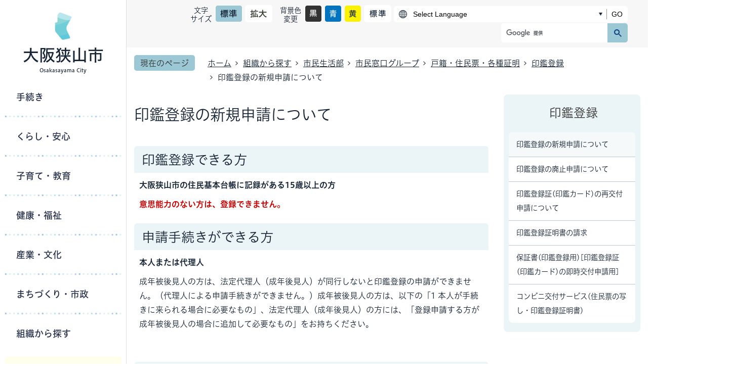

--- FILE ---
content_type: text/html
request_url: https://www.city.osakasayama.osaka.jp/sosiki/siminseikatsubu/shiminmadoguchi/koseki_jyuuminnhyou_syoumei/inkantoroku/1411351256282.html
body_size: 195872
content:
<!DOCTYPE HTML>
<html lang="ja">
<head>
  <meta charset="utf-8">
                                                                                              

        <meta name="keywords" content="">
<meta name="description" content="">    <meta property="og:title" content="印鑑登録の新規申請について|大阪狭山市ホームページ">
<meta property="og:type" content="article">
<meta property="og:url" content="https://www.city.osakasayama.osaka.jp/sosiki/siminseikatsubu/shiminmadoguchi/koseki_jyuuminnhyou_syoumei/inkantoroku/1411351256282.html">
  <meta property="og:image" content="http://www.city.osakasayama.osaka.jp/material/images/group/33/inkan_kado.gif" />
  <meta property="og:description" content="              大阪狭山市の住民基本台帳に記録がある15歳以上の方意思能力のない方は、登録できません。            " />  <meta name="viewport" content="width=750, user-scalable=yes">      <meta name="nsls:timestamp" content="Wed, 16 Apr 2025 03:04:27 GMT">            <title>印鑑登録の新規申請について／大阪狭山市ホームページ</title>    <link rel="canonical" href="https://www.city.osakasayama.osaka.jp/sosiki/siminseikatsubu/shiminmadoguchi/koseki_jyuuminnhyou_syoumei/inkantoroku/1411351256282.html">        
                            <link rel="icon" href="//www.city.osakasayama.osaka.jp/favicon.ico">
        <link rel="apple-touch-icon" href="//www.city.osakasayama.osaka.jp/theme/base/img_common/smartphone.png">
                                                  <link href="//www.city.osakasayama.osaka.jp/theme/base/css/sub.css" rel="stylesheet" type="text/css" class="sp-style">              

                      
            
                                                        <script src="//www.city.osakasayama.osaka.jp/theme/base/js/jquery.js"></script>
                              <script src="//www.city.osakasayama.osaka.jp/theme/base/js/jquery_cookie.js"></script>
                              <script src="//www.city.osakasayama.osaka.jp/theme/base/js/jquery-ui.min.js"></script>
                              <script src="//www.city.osakasayama.osaka.jp/theme/base/js/common_lib.js"></script>
                              <script src="//www.city.osakasayama.osaka.jp/theme/base/js/jquery.easing.1.3.js"></script>
                              <script src="//www.city.osakasayama.osaka.jp/theme/base/js/jquery.bxslider.js"></script>
                              <script src="//www.city.osakasayama.osaka.jp/theme/base/js/jquery_dropmenu.js"></script>
                                                          
<script>(function(w,d,s,l,i){w[l]=w[l]||[];w[l].push({'gtm.start':
new Date().getTime(),event:'gtm.js'});var f=d.getElementsByTagName(s)[0],
j=d.createElement(s),dl=l!='dataLayer'?'&l='+l:'';j.async=true;j.src=
'https://www.googletagmanager.com/gtm.js?id='+i+dl;f.parentNode.insertBefore(j,f);
})(window,document,'script','dataLayer','GTM-WCNFTPP4');</script>

<script src="//www.city.osakasayama.osaka.jp/theme/base/js/common.js"></script>
<script src="//www.city.osakasayama.osaka.jp/theme/base/js/jquery.smartslider.js"></script>
<script src="//www.city.osakasayama.osaka.jp/theme/base/js/mutual_switching/mutual_switching.js"></script>
  <script type="text/javascript" src="//typesquare.com/3/tsst/script/ja/typesquare.js?653f2145e8384aa49bb72e54ac1e02d5" charset="utf-8"></script>
  <style type="text/css" rel="stylesheet">
    body {
      font-family: 'ヒラギノUD角ゴ W3 JIS2004';
    }
  </style>
  <script type="text/javascript">
    const fontasync = function(webFontText) {
      const callbackId = Date.now();
      Ts.loadFontAsync({
        'cssName': 'ヒラギノUD角ゴ W5 JIS2004',
        'text': webFontText,
        'hasHint': false,
        'outputType': 'json',
        'callbackId': callbackId,
        'callback': callbackJson
      });
    }
    const callbackJson = function(params) {
      const styleElement = document.createElement('style');
      styleElement.setAttribute('type', 'text/css');
      styleElement.setAttribute('rel', 'stylesheet');
      const data = JSON.parse(params.data);
      const data_object = JSON.parse(data.res);
      styleElement.innerHTML = "@font-face {font-family: '" + data_object['fontFamily'] + "'; font-weight: " + data_object['font-weight'] + ";src: url(data:font/woff;base64," + data_object['src'] +");}";
      document.head.appendChild(styleElement);
    }

    const webFontLoader = (function(){
      this.elements = 0;
      this.loaded = 0;
      this.webFontText = '';

      function addElement() {
        elements++;
      }

      function loadFont() {
        if(this.webFontText !== '') {
          fontasync(this.webFontText);
        }
      }

      $(window).on('beforeGetJson',function(){
        addElement();
      });

      $(window).on('doneGetJson',function(e,webFontText){
        this.webFontText += webFontText;
      });

      $(window).on('afterGetJson',function(){
        this.loaded++;
        if(this.elements === this.loaded) {
          loadFont();
        }
      });
    })();
    
  </script>
                                              <script src='//www.google.com/jsapi'></script>
                                          <script src="//www.city.osakasayama.osaka.jp/theme/base/js/sub.js"></script>
                          

              
                  
  <!--[if lt IE 9]>
  <script src="//www.city.osakasayama.osaka.jp/theme/base/js/html5shiv-printshiv.min.js"></script>
  <script src="//www.city.osakasayama.osaka.jp/theme/base/js/css3-mediaqueries.js"></script>
  <![endif]-->

  <script>
    var cms_api_token="eyJ0eXAiOiJKV1QiLCJhbGciOiJIUzI1NiJ9.eyJjdXN0b21lcl9jb2RlIjoiMjIxMzYyIiwic2VydmljZV9uYW1lIjoiU01BUlQgQ01TIn0.9atZjuMU5VQAw1uvvgwQdzH0Ay04_GHVy_ncp9vi6EM";
    var cms_api_domain="api4th.smart-lgov.jp";
    var cms_api_site="";
    var cms_app_version="";
    var cms_app_id="";
    var site_domain = "https://www.city.osakasayama.osaka.jp";
    var theme_name = "base";
    var cms_recruit_no = "0";
    var cms_recruit_history_no = "0";
    var cms_recruit_search_item = '[]';
    var is_smartphone = false;  </script>

  
  
    <script src="//www.city.osakasayama.osaka.jp/resource/js/add_tel_link.js"></script>
  

</head>
<body class="tpl-leaf m-0005">
            
              
                
  
  
  <p id="smartphone" class="jqs-go-to-sp" style="display: none;">
  <a href="https://www.city.osakasayama.osaka.jp/sosiki/siminseikatsubu/shiminmadoguchi/koseki_jyuuminnhyou_syoumei/inkantoroku/1411351256282.html" class="jqs-go-to-sp">
    <span class="wrap">
      <span class="txt">スマートフォン版を表示</span>
      <span class="ico"></span>
    </span>
  </a>
</p>
  











  <div id="wrapper" class="top9901">
    <div id="wrapper-in">
      <div id="wrapper-in2">
        <div id="header-print">
          <header id="header" class="view-pc">
                          
<p class="to-container"><a href="#container">本文へ</a></p>

<div class="header-subnav-area">
  <div class="box">

    <dl class="header-size">
      <dt class="title"><span>文字<br>サイズ</span></dt>
      <dd class="item">
        <button class="scsize normal">
          <img src="//www.city.osakasayama.osaka.jp/theme/base/img_common/headersize_normal_on.png" alt="標準（初期状態）" class="normal-on">
          <img src="//www.city.osakasayama.osaka.jp/theme/base/img_common/headersize_normal_off.png" alt="標準に戻す" class="normal-off hide">
        </button>
      </dd>
      <dd class="item2">
        <button class="scsize up">
          <img src="//www.city.osakasayama.osaka.jp/theme/base/img_common/headersize_big_off.png" alt="拡大する" class="big-off">
          <img src="//www.city.osakasayama.osaka.jp/theme/base/img_common/headersize_big_on.png" alt="拡大（最大状態）" class="big-on hide">
        </button>
      </dd>
    </dl>
    
    <dl class="header-color">
      <dt class="title"><span>背景色<br>変更</span></dt>
      <dd class="item"><a href="#" class="sccolor" data-bgcolor="color_black"><img src="//www.city.osakasayama.osaka.jp/theme/base/img_common/headercolor_black.png" alt="背景色を黒色にする"></a></dd>
      <dd class="item2"><a href="#" class="sccolor" data-bgcolor="color_blue"><img src="//www.city.osakasayama.osaka.jp/theme/base/img_common/headercolor_blue.png" alt="背景色を青色にする"></a></dd>
      <dd class="item2"><a href="#" class="sccolor" data-bgcolor="color_yellow"><img src="//www.city.osakasayama.osaka.jp/theme/base/img_common/headercolor_yellow.png" alt="背景色を黄色にする"></a></dd>
      <dd class="item4"><a href="#" class="sccolor" data-bgcolor="color_normal"><img src="//www.city.osakasayama.osaka.jp/theme/base/img_common/headercolor_normal.png" alt="背景色を元に戻す"></a></dd>
    </dl>
    
    <div class="header-lang">
              <select class="lang-select js-lang-select" name="translate" title="Foreign Language">
  <option value="#" lang="en">Select Language</option>
  <option value="https://translate.google.com/translate?hl=ja&sl=auto&tl=en&u=https://www.city.osakasayama.osaka.jp/sosiki/siminseikatsubu/shiminmadoguchi/koseki_jyuuminnhyou_syoumei/inkantoroku/1411351256282.html" lang="en">英語（English）</option>
  <option value="https://translate.google.com/translate?hl=ja&sl=auto&tl=zh-CN&u=https://www.city.osakasayama.osaka.jp/sosiki/siminseikatsubu/shiminmadoguchi/koseki_jyuuminnhyou_syoumei/inkantoroku/1411351256282.html" lang="zh-CN">中国語（簡体）（简体中文）</option>
  <option value="https://translate.google.com/translate?hl=ja&sl=auto&tl=zh-TW&u=https://www.city.osakasayama.osaka.jp/sosiki/siminseikatsubu/shiminmadoguchi/koseki_jyuuminnhyou_syoumei/inkantoroku/1411351256282.html" lang="zh-TW">中国語（繁体）（繁體中文）</option>
  <option value="https://translate.google.com/translate?hl=ja&sl=auto&tl=yue&u=https://www.city.osakasayama.osaka.jp/sosiki/siminseikatsubu/shiminmadoguchi/koseki_jyuuminnhyou_syoumei/inkantoroku/1411351256282.html" lang="yue">広東語（广东话）</option>
  <option value="https://translate.google.com/translate?hl=ja&sl=auto&tl=ko&u=https://www.city.osakasayama.osaka.jp/sosiki/siminseikatsubu/shiminmadoguchi/koseki_jyuuminnhyou_syoumei/inkantoroku/1411351256282.html" lang="ko">韓国語（한국어）</option>
  <option value="https://translate.google.com/translate?hl=ja&sl=auto&tl=vi&u=https://www.city.osakasayama.osaka.jp/sosiki/siminseikatsubu/shiminmadoguchi/koseki_jyuuminnhyou_syoumei/inkantoroku/1411351256282.html" lang="vi">ベトナム語（Tiếng Việt）</option>
  <option value="https://www.city.osakasayama.osaka.jp/sosiki/siminseikatsubu/shiminmadoguchi/koseki_jyuuminnhyou_syoumei/inkantoroku/1411351256282.html">日本語（日本語）</option>
  <option value="https://translate.google.com/translate?hl=ja&sl=auto&tl=is&u=https://www.city.osakasayama.osaka.jp/sosiki/siminseikatsubu/shiminmadoguchi/koseki_jyuuminnhyou_syoumei/inkantoroku/1411351256282.html" lang="is">アイスランド語（íslenskur）</option>
  <option value="https://translate.google.com/translate?hl=ja&sl=auto&tl=ay&u=https://www.city.osakasayama.osaka.jp/sosiki/siminseikatsubu/shiminmadoguchi/koseki_jyuuminnhyou_syoumei/inkantoroku/1411351256282.html" lang="ay">アイマラ語（Aymara）</option>
  <option value="https://translate.google.com/translate?hl=ja&sl=auto&tl=ga&u=https://www.city.osakasayama.osaka.jp/sosiki/siminseikatsubu/shiminmadoguchi/koseki_jyuuminnhyou_syoumei/inkantoroku/1411351256282.html" lang="ga">アイルランド語（Gaeilge）</option>
  <option value="https://translate.google.com/translate?hl=ja&sl=auto&tl=av&u=https://www.city.osakasayama.osaka.jp/sosiki/siminseikatsubu/shiminmadoguchi/koseki_jyuuminnhyou_syoumei/inkantoroku/1411351256282.html" lang="av">アヴァル語（Авар мацӀ .）</option>
  <option value="https://translate.google.com/translate?hl=ja&sl=auto&tl=az&u=https://www.city.osakasayama.osaka.jp/sosiki/siminseikatsubu/shiminmadoguchi/koseki_jyuuminnhyou_syoumei/inkantoroku/1411351256282.html" lang="az">アゼルバイジャン語（Azərbaycan）</option>
  <option value="https://translate.google.com/translate?hl=ja&sl=auto&tl=ace&u=https://www.city.osakasayama.osaka.jp/sosiki/siminseikatsubu/shiminmadoguchi/koseki_jyuuminnhyou_syoumei/inkantoroku/1411351256282.html" lang="ace">アチェ語（Bahasa Aceh）</option>
  <option value="https://translate.google.com/translate?hl=ja&sl=auto&tl=ach&u=https://www.city.osakasayama.osaka.jp/sosiki/siminseikatsubu/shiminmadoguchi/koseki_jyuuminnhyou_syoumei/inkantoroku/1411351256282.html" lang="ach">アチョリ語（Acholi）</option>
  <option value="https://translate.google.com/translate?hl=ja&sl=auto&tl=as&u=https://www.city.osakasayama.osaka.jp/sosiki/siminseikatsubu/shiminmadoguchi/koseki_jyuuminnhyou_syoumei/inkantoroku/1411351256282.html" lang="as">アッサム語（অসমীয়া）</option>
  <option value="https://translate.google.com/translate?hl=ja&sl=auto&tl=ab&u=https://www.city.osakasayama.osaka.jp/sosiki/siminseikatsubu/shiminmadoguchi/koseki_jyuuminnhyou_syoumei/inkantoroku/1411351256282.html" lang="ab">アブハズ語（Аҧсуа）</option>
  <option value="https://translate.google.com/translate?hl=ja&sl=auto&tl=af&u=https://www.city.osakasayama.osaka.jp/sosiki/siminseikatsubu/shiminmadoguchi/koseki_jyuuminnhyou_syoumei/inkantoroku/1411351256282.html" lang="af">アフリカーンス語（Afrikaans）</option>
  <option value="https://translate.google.com/translate?hl=ja&sl=auto&tl=am&u=https://www.city.osakasayama.osaka.jp/sosiki/siminseikatsubu/shiminmadoguchi/koseki_jyuuminnhyou_syoumei/inkantoroku/1411351256282.html" lang="am">アムハラ語（አማርኛ）</option>
  <option value="https://translate.google.com/translate?hl=ja&sl=auto&tl=ar&u=https://www.city.osakasayama.osaka.jp/sosiki/siminseikatsubu/shiminmadoguchi/koseki_jyuuminnhyou_syoumei/inkantoroku/1411351256282.html" lang="ar">アラビア語（عربي）</option>
  <option value="https://translate.google.com/translate?hl=ja&sl=auto&tl=alz&u=https://www.city.osakasayama.osaka.jp/sosiki/siminseikatsubu/shiminmadoguchi/koseki_jyuuminnhyou_syoumei/inkantoroku/1411351256282.html" lang="alz">アルール語（Dho Alur）</option>
  <option value="https://translate.google.com/translate?hl=ja&sl=auto&tl=sq&u=https://www.city.osakasayama.osaka.jp/sosiki/siminseikatsubu/shiminmadoguchi/koseki_jyuuminnhyou_syoumei/inkantoroku/1411351256282.html" lang="sq">アルバニア語（shqiptare）</option>
  <option value="https://translate.google.com/translate?hl=ja&sl=auto&tl=hy&u=https://www.city.osakasayama.osaka.jp/sosiki/siminseikatsubu/shiminmadoguchi/koseki_jyuuminnhyou_syoumei/inkantoroku/1411351256282.html" lang="hy">アルメニア語（հայ）</option>
  <option value="https://translate.google.com/translate?hl=ja&sl=auto&tl=awa&u=https://www.city.osakasayama.osaka.jp/sosiki/siminseikatsubu/shiminmadoguchi/koseki_jyuuminnhyou_syoumei/inkantoroku/1411351256282.html" lang="awa">アワディー語（अवधी）</option>
  <option value="https://translate.google.com/translate?hl=ja&sl=auto&tl=it&u=https://www.city.osakasayama.osaka.jp/sosiki/siminseikatsubu/shiminmadoguchi/koseki_jyuuminnhyou_syoumei/inkantoroku/1411351256282.html" lang="it">イタリア語（Italiano）</option>
  <option value="https://translate.google.com/translate?hl=ja&sl=auto&tl=yi&u=https://www.city.osakasayama.osaka.jp/sosiki/siminseikatsubu/shiminmadoguchi/koseki_jyuuminnhyou_syoumei/inkantoroku/1411351256282.html" lang="yi">イディッシュ語（יידיש）</option>
  <option value="https://translate.google.com/translate?hl=ja&sl=auto&tl=iba&u=https://www.city.osakasayama.osaka.jp/sosiki/siminseikatsubu/shiminmadoguchi/koseki_jyuuminnhyou_syoumei/inkantoroku/1411351256282.html" lang="iba">イバン語（Iban）</option>
  <option value="https://translate.google.com/translate?hl=ja&sl=auto&tl=ig&u=https://www.city.osakasayama.osaka.jp/sosiki/siminseikatsubu/shiminmadoguchi/koseki_jyuuminnhyou_syoumei/inkantoroku/1411351256282.html" lang="ig">イボ語（Igbo）</option>
  <option value="https://translate.google.com/translate?hl=ja&sl=auto&tl=ilo&u=https://www.city.osakasayama.osaka.jp/sosiki/siminseikatsubu/shiminmadoguchi/koseki_jyuuminnhyou_syoumei/inkantoroku/1411351256282.html" lang="ilo">イロカノ語（Ilocano）</option>
  <option value="https://translate.google.com/translate?hl=ja&sl=auto&tl=id&u=https://www.city.osakasayama.osaka.jp/sosiki/siminseikatsubu/shiminmadoguchi/koseki_jyuuminnhyou_syoumei/inkantoroku/1411351256282.html" lang="id">インドネシア語（Indonesia）</option>
  <option value="https://translate.google.com/translate?hl=ja&sl=auto&tl=ug&u=https://www.city.osakasayama.osaka.jp/sosiki/siminseikatsubu/shiminmadoguchi/koseki_jyuuminnhyou_syoumei/inkantoroku/1411351256282.html" lang="ug">ウイグル語（ئۇيغۇر）</option>
  <option value="https://translate.google.com/translate?hl=ja&sl=auto&tl=cy&u=https://www.city.osakasayama.osaka.jp/sosiki/siminseikatsubu/shiminmadoguchi/koseki_jyuuminnhyou_syoumei/inkantoroku/1411351256282.html" lang="cy">ウェールズ語（Cymraeg）</option>
  <option value="https://translate.google.com/translate?hl=ja&sl=auto&tl=vec&u=https://www.city.osakasayama.osaka.jp/sosiki/siminseikatsubu/shiminmadoguchi/koseki_jyuuminnhyou_syoumei/inkantoroku/1411351256282.html" lang="vec">ヴェネト語（Veneto）</option>
  <option value="https://translate.google.com/translate?hl=ja&sl=auto&tl=ve&u=https://www.city.osakasayama.osaka.jp/sosiki/siminseikatsubu/shiminmadoguchi/koseki_jyuuminnhyou_syoumei/inkantoroku/1411351256282.html" lang="ve">ヴェンダ語（Tshivenḓa）</option>
  <option value="https://translate.google.com/translate?hl=ja&sl=auto&tl=wo&u=https://www.city.osakasayama.osaka.jp/sosiki/siminseikatsubu/shiminmadoguchi/koseki_jyuuminnhyou_syoumei/inkantoroku/1411351256282.html" lang="wo">ウォロフ語（Wolof）</option>
  <option value="https://translate.google.com/translate?hl=ja&sl=auto&tl=uk&u=https://www.city.osakasayama.osaka.jp/sosiki/siminseikatsubu/shiminmadoguchi/koseki_jyuuminnhyou_syoumei/inkantoroku/1411351256282.html" lang="uk">ウクライナ語（українська）</option>
  <option value="https://translate.google.com/translate?hl=ja&sl=auto&tl=uz&u=https://www.city.osakasayama.osaka.jp/sosiki/siminseikatsubu/shiminmadoguchi/koseki_jyuuminnhyou_syoumei/inkantoroku/1411351256282.html" lang="uz">ウズベク語（o‘zbekcha）</option>
  <option value="https://translate.google.com/translate?hl=ja&sl=auto&tl=udm&u=https://www.city.osakasayama.osaka.jp/sosiki/siminseikatsubu/shiminmadoguchi/koseki_jyuuminnhyou_syoumei/inkantoroku/1411351256282.html" lang="udm">ウドムルト語（Удмурт кыл）</option>
  <option value="https://translate.google.com/translate?hl=ja&sl=auto&tl=ur&u=https://www.city.osakasayama.osaka.jp/sosiki/siminseikatsubu/shiminmadoguchi/koseki_jyuuminnhyou_syoumei/inkantoroku/1411351256282.html" lang="ur">ウルドゥー語（اردو）</option>
  <option value="https://translate.google.com/translate?hl=ja&sl=auto&tl=ee&u=https://www.city.osakasayama.osaka.jp/sosiki/siminseikatsubu/shiminmadoguchi/koseki_jyuuminnhyou_syoumei/inkantoroku/1411351256282.html" lang="ee">エウェ語（Eʋegbe）</option>
  <option value="https://translate.google.com/translate?hl=ja&sl=auto&tl=et&u=https://www.city.osakasayama.osaka.jp/sosiki/siminseikatsubu/shiminmadoguchi/koseki_jyuuminnhyou_syoumei/inkantoroku/1411351256282.html" lang="et">エストニア語（Eesti）</option>
  <option value="https://translate.google.com/translate?hl=ja&sl=auto&tl=eo&u=https://www.city.osakasayama.osaka.jp/sosiki/siminseikatsubu/shiminmadoguchi/koseki_jyuuminnhyou_syoumei/inkantoroku/1411351256282.html" lang="eo">エスペラント語（Esperanto）</option>
  <option value="https://translate.google.com/translate?hl=ja&sl=auto&tl=os&u=https://www.city.osakasayama.osaka.jp/sosiki/siminseikatsubu/shiminmadoguchi/koseki_jyuuminnhyou_syoumei/inkantoroku/1411351256282.html" lang="os">オセット語（Ирон）</option>
  <option value="https://translate.google.com/translate?hl=ja&sl=auto&tl=oc&u=https://www.city.osakasayama.osaka.jp/sosiki/siminseikatsubu/shiminmadoguchi/koseki_jyuuminnhyou_syoumei/inkantoroku/1411351256282.html" lang="oc">オック語（Occitan）</option>
  <option value="https://translate.google.com/translate?hl=ja&sl=auto&tl=nl&u=https://www.city.osakasayama.osaka.jp/sosiki/siminseikatsubu/shiminmadoguchi/koseki_jyuuminnhyou_syoumei/inkantoroku/1411351256282.html" lang="nl">オランダ語（Nederlands）</option>
  <option value="https://translate.google.com/translate?hl=ja&sl=auto&tl=or&u=https://www.city.osakasayama.osaka.jp/sosiki/siminseikatsubu/shiminmadoguchi/koseki_jyuuminnhyou_syoumei/inkantoroku/1411351256282.html" lang="or">オリヤ語（ଓଡିଆ）</option>
  <option value="https://translate.google.com/translate?hl=ja&sl=auto&tl=om&u=https://www.city.osakasayama.osaka.jp/sosiki/siminseikatsubu/shiminmadoguchi/koseki_jyuuminnhyou_syoumei/inkantoroku/1411351256282.html" lang="om">オロモ語（ガッラ語）（Afaan Oromoo）</option>
  <option value="https://translate.google.com/translate?hl=ja&sl=auto&tl=kha&u=https://www.city.osakasayama.osaka.jp/sosiki/siminseikatsubu/shiminmadoguchi/koseki_jyuuminnhyou_syoumei/inkantoroku/1411351256282.html" lang="kha">カーシ語（khasi）</option>
  <option value="https://translate.google.com/translate?hl=ja&sl=auto&tl=gaa&u=https://www.city.osakasayama.osaka.jp/sosiki/siminseikatsubu/shiminmadoguchi/koseki_jyuuminnhyou_syoumei/inkantoroku/1411351256282.html" lang="gaa">ガー語（Gã）</option>
  <option value="https://translate.google.com/translate?hl=ja&sl=auto&tl=kk&u=https://www.city.osakasayama.osaka.jp/sosiki/siminseikatsubu/shiminmadoguchi/koseki_jyuuminnhyou_syoumei/inkantoroku/1411351256282.html" lang="kk">カザフ語（қазақ）</option>
  <option value="https://translate.google.com/translate?hl=ja&sl=auto&tl=ca&u=https://www.city.osakasayama.osaka.jp/sosiki/siminseikatsubu/shiminmadoguchi/koseki_jyuuminnhyou_syoumei/inkantoroku/1411351256282.html" lang="ca">カタロニア語（Català）</option>
  <option value="https://translate.google.com/translate?hl=ja&sl=auto&tl=kr&u=https://www.city.osakasayama.osaka.jp/sosiki/siminseikatsubu/shiminmadoguchi/koseki_jyuuminnhyou_syoumei/inkantoroku/1411351256282.html" lang="kr">カヌリ語（Tǝlam ​​Kanuri）</option>
  <option value="https://translate.google.com/translate?hl=ja&sl=auto&tl=kl&u=https://www.city.osakasayama.osaka.jp/sosiki/siminseikatsubu/shiminmadoguchi/koseki_jyuuminnhyou_syoumei/inkantoroku/1411351256282.html" lang="kl">カラーリット語（Karalyt）</option>
  <option value="https://translate.google.com/translate?hl=ja&sl=auto&tl=gl&u=https://www.city.osakasayama.osaka.jp/sosiki/siminseikatsubu/shiminmadoguchi/koseki_jyuuminnhyou_syoumei/inkantoroku/1411351256282.html" lang="gl">ガリシア語（galego）</option>
  <option value="https://translate.google.com/translate?hl=ja&sl=auto&tl=kn&u=https://www.city.osakasayama.osaka.jp/sosiki/siminseikatsubu/shiminmadoguchi/koseki_jyuuminnhyou_syoumei/inkantoroku/1411351256282.html" lang="kn">カンナダ語（ಕನ್ನಡ）</option>
  <option value="https://translate.google.com/translate?hl=ja&sl=auto&tl=cgg&u=https://www.city.osakasayama.osaka.jp/sosiki/siminseikatsubu/shiminmadoguchi/koseki_jyuuminnhyou_syoumei/inkantoroku/1411351256282.html" lang="cgg">キガ語（Kiga）</option>
  <option value="https://translate.google.com/translate?hl=ja&sl=auto&tl=kon&u=https://www.city.osakasayama.osaka.jp/sosiki/siminseikatsubu/shiminmadoguchi/koseki_jyuuminnhyou_syoumei/inkantoroku/1411351256282.html" lang="kon">キコンゴ語（Kikongo）</option>
  <option value="https://translate.google.com/translate?hl=ja&sl=auto&tl=ktu&u=https://www.city.osakasayama.osaka.jp/sosiki/siminseikatsubu/shiminmadoguchi/koseki_jyuuminnhyou_syoumei/inkantoroku/1411351256282.html" lang="ktu">キトゥバ語（Kituba）</option>
  <option value="https://translate.google.com/translate?hl=ja&sl=auto&tl=rw&u=https://www.city.osakasayama.osaka.jp/sosiki/siminseikatsubu/shiminmadoguchi/koseki_jyuuminnhyou_syoumei/inkantoroku/1411351256282.html" lang="rw">キニヤルワンダ語（Kinyarwanda）</option>
  <option value="https://translate.google.com/translate?hl=ja&sl=auto&tl=el&u=https://www.city.osakasayama.osaka.jp/sosiki/siminseikatsubu/shiminmadoguchi/koseki_jyuuminnhyou_syoumei/inkantoroku/1411351256282.html" lang="el">ギリシャ語（ελληνικά）</option>
  <option value="https://translate.google.com/translate?hl=ja&sl=auto&tl=ky&u=https://www.city.osakasayama.osaka.jp/sosiki/siminseikatsubu/shiminmadoguchi/koseki_jyuuminnhyou_syoumei/inkantoroku/1411351256282.html" lang="ky">キルギス語（Кыргызча）</option>
  <option value="https://translate.google.com/translate?hl=ja&sl=auto&tl=gn&u=https://www.city.osakasayama.osaka.jp/sosiki/siminseikatsubu/shiminmadoguchi/koseki_jyuuminnhyou_syoumei/inkantoroku/1411351256282.html" lang="gn">グアラニ語（guarani）</option>
  <option value="https://translate.google.com/translate?hl=ja&sl=auto&tl=gu&u=https://www.city.osakasayama.osaka.jp/sosiki/siminseikatsubu/shiminmadoguchi/koseki_jyuuminnhyou_syoumei/inkantoroku/1411351256282.html" lang="gu">グジャラート語（ગુજરાતી）</option>
  <option value="https://translate.google.com/translate?hl=ja&sl=auto&tl=km&u=https://www.city.osakasayama.osaka.jp/sosiki/siminseikatsubu/shiminmadoguchi/koseki_jyuuminnhyou_syoumei/inkantoroku/1411351256282.html" lang="km">クメール語（ខ្មែរ）</option>
  <option value="https://translate.google.com/translate?hl=ja&sl=auto&tl=kri&u=https://www.city.osakasayama.osaka.jp/sosiki/siminseikatsubu/shiminmadoguchi/koseki_jyuuminnhyou_syoumei/inkantoroku/1411351256282.html" lang="kri">クリオ語（Krio）</option>
  <option value="https://translate.google.com/translate?hl=ja&sl=auto&tl=crh&u=https://www.city.osakasayama.osaka.jp/sosiki/siminseikatsubu/shiminmadoguchi/koseki_jyuuminnhyou_syoumei/inkantoroku/1411351256282.html" lang="crh">クリミア・タタール語（キリル文字）（Къырымтатар）</option>
  <option value="https://translate.google.com/translate?hl=ja&sl=auto&tl=crh&u=https://www.city.osakasayama.osaka.jp/sosiki/siminseikatsubu/shiminmadoguchi/koseki_jyuuminnhyou_syoumei/inkantoroku/1411351256282.html" lang="crh">クリミア・タタール語（ラテン文字）（Qırımtatar）</option>
  <option value="https://translate.google.com/translate?hl=ja&sl=auto&tl=ku&u=https://www.city.osakasayama.osaka.jp/sosiki/siminseikatsubu/shiminmadoguchi/koseki_jyuuminnhyou_syoumei/inkantoroku/1411351256282.html" lang="ku">クルド語（クルマンジー）（Kurdî (Kurmancî)）</option>
  <option value="https://translate.google.com/translate?hl=ja&sl=auto&tl=ckb&u=https://www.city.osakasayama.osaka.jp/sosiki/siminseikatsubu/shiminmadoguchi/koseki_jyuuminnhyou_syoumei/inkantoroku/1411351256282.html" lang="ckb">クルド語（ソラニ語）（کوردی (سۆرانی)）</option>
  <option value="https://translate.google.com/translate?hl=ja&sl=auto&tl=crs&u=https://www.city.osakasayama.osaka.jp/sosiki/siminseikatsubu/shiminmadoguchi/koseki_jyuuminnhyou_syoumei/inkantoroku/1411351256282.html" lang="crs">クレオール語 （セーシェル）（Kreol (Sesel)）</option>
  <option value="https://translate.google.com/translate?hl=ja&sl=auto&tl=mfe&u=https://www.city.osakasayama.osaka.jp/sosiki/siminseikatsubu/shiminmadoguchi/koseki_jyuuminnhyou_syoumei/inkantoroku/1411351256282.html" lang="mfe">クレオール語 （モーリシャス）（Kreol (Moris)）</option>
  <option value="https://translate.google.com/translate?hl=ja&sl=auto&tl=hr&u=https://www.city.osakasayama.osaka.jp/sosiki/siminseikatsubu/shiminmadoguchi/koseki_jyuuminnhyou_syoumei/inkantoroku/1411351256282.html" lang="hr">クロアチア語（hrvatski）</option>
  <option value="https://translate.google.com/translate?hl=ja&sl=auto&tl=kek&u=https://www.city.osakasayama.osaka.jp/sosiki/siminseikatsubu/shiminmadoguchi/koseki_jyuuminnhyou_syoumei/inkantoroku/1411351256282.html" lang="kek">ケクチ語（Qeqchi）</option>
  <option value="https://translate.google.com/translate?hl=ja&sl=auto&tl=qu&u=https://www.city.osakasayama.osaka.jp/sosiki/siminseikatsubu/shiminmadoguchi/koseki_jyuuminnhyou_syoumei/inkantoroku/1411351256282.html" lang="qu">ケチュア語（Runa Simi）</option>
  <option value="https://translate.google.com/translate?hl=ja&sl=auto&tl=xh&u=https://www.city.osakasayama.osaka.jp/sosiki/siminseikatsubu/shiminmadoguchi/koseki_jyuuminnhyou_syoumei/inkantoroku/1411351256282.html" lang="xh">コーサ語（isiXhosa）</option>
  <option value="https://translate.google.com/translate?hl=ja&sl=auto&tl=trp&u=https://www.city.osakasayama.osaka.jp/sosiki/siminseikatsubu/shiminmadoguchi/koseki_jyuuminnhyou_syoumei/inkantoroku/1411351256282.html" lang="trp">コクバラ語（Kokbara）</option>
  <option value="https://translate.google.com/translate?hl=ja&sl=auto&tl=kv&u=https://www.city.osakasayama.osaka.jp/sosiki/siminseikatsubu/shiminmadoguchi/koseki_jyuuminnhyou_syoumei/inkantoroku/1411351256282.html" lang="kv">コミ語（Коми）</option>
  <option value="https://translate.google.com/translate?hl=ja&sl=auto&tl=co&u=https://www.city.osakasayama.osaka.jp/sosiki/siminseikatsubu/shiminmadoguchi/koseki_jyuuminnhyou_syoumei/inkantoroku/1411351256282.html" lang="co">コルシカ語（Corsu）</option>
  <option value="https://translate.google.com/translate?hl=ja&sl=auto&tl=gom&u=https://www.city.osakasayama.osaka.jp/sosiki/siminseikatsubu/shiminmadoguchi/koseki_jyuuminnhyou_syoumei/inkantoroku/1411351256282.html" lang="gom">コンカニ語（कोंकणी）</option>
  <option value="https://translate.google.com/translate?hl=ja&sl=auto&tl=sme&u=https://www.city.osakasayama.osaka.jp/sosiki/siminseikatsubu/shiminmadoguchi/koseki_jyuuminnhyou_syoumei/inkantoroku/1411351256282.html" lang="sme">サーミ語（Sámi）</option>
  <option value="https://translate.google.com/translate?hl=ja&sl=auto&tl=zap&u=https://www.city.osakasayama.osaka.jp/sosiki/siminseikatsubu/shiminmadoguchi/koseki_jyuuminnhyou_syoumei/inkantoroku/1411351256282.html" lang="zap">サポテク語（Diidxazá）</option>
  <option value="https://translate.google.com/translate?hl=ja&sl=auto&tl=sm&u=https://www.city.osakasayama.osaka.jp/sosiki/siminseikatsubu/shiminmadoguchi/koseki_jyuuminnhyou_syoumei/inkantoroku/1411351256282.html" lang="sm">サモア語（Gagana Sāmoa）</option>
  <option value="https://translate.google.com/translate?hl=ja&sl=auto&tl=sg&u=https://www.city.osakasayama.osaka.jp/sosiki/siminseikatsubu/shiminmadoguchi/koseki_jyuuminnhyou_syoumei/inkantoroku/1411351256282.html" lang="sg">サンゴ語（Sängö）</option>
  <option value="https://translate.google.com/translate?hl=ja&sl=auto&tl=sa&u=https://www.city.osakasayama.osaka.jp/sosiki/siminseikatsubu/shiminmadoguchi/koseki_jyuuminnhyou_syoumei/inkantoroku/1411351256282.html" lang="sa">サンスクリット語（संस्कृत）</option>
  <option value="https://translate.google.com/translate?hl=ja&sl=auto&tl=sat&u=https://www.city.osakasayama.osaka.jp/sosiki/siminseikatsubu/shiminmadoguchi/koseki_jyuuminnhyou_syoumei/inkantoroku/1411351256282.html" lang="sat">サンタル語（ᱥᱟᱱᱛᱟᱲᱤ (Santal)）</option>
  <option value="https://translate.google.com/translate?hl=ja&sl=auto&tl=scn&u=https://www.city.osakasayama.osaka.jp/sosiki/siminseikatsubu/shiminmadoguchi/koseki_jyuuminnhyou_syoumei/inkantoroku/1411351256282.html" lang="scn">シチリア語（Sicilianu）</option>
  <option value="https://translate.google.com/translate?hl=ja&sl=auto&tl=jam&u=https://www.city.osakasayama.osaka.jp/sosiki/siminseikatsubu/shiminmadoguchi/koseki_jyuuminnhyou_syoumei/inkantoroku/1411351256282.html" lang="jam">ジャマイカ・クレオール語（Jamiekan Kriol）</option>
  <option value="https://translate.google.com/translate?hl=ja&sl=auto&tl=jw&u=https://www.city.osakasayama.osaka.jp/sosiki/siminseikatsubu/shiminmadoguchi/koseki_jyuuminnhyou_syoumei/inkantoroku/1411351256282.html" lang="jw">ジャワ語（basa jawa）</option>
  <option value="https://translate.google.com/translate?hl=ja&sl=auto&tl=shn&u=https://www.city.osakasayama.osaka.jp/sosiki/siminseikatsubu/shiminmadoguchi/koseki_jyuuminnhyou_syoumei/inkantoroku/1411351256282.html" lang="shn">シャン語（တႆး）</option>
  <option value="https://translate.google.com/translate?hl=ja&sl=auto&tl=dyu&u=https://www.city.osakasayama.osaka.jp/sosiki/siminseikatsubu/shiminmadoguchi/koseki_jyuuminnhyou_syoumei/inkantoroku/1411351256282.html" lang="dyu">ジュラ語（Jura）</option>
  <option value="https://translate.google.com/translate?hl=ja&sl=auto&tl=ka&u=https://www.city.osakasayama.osaka.jp/sosiki/siminseikatsubu/shiminmadoguchi/koseki_jyuuminnhyou_syoumei/inkantoroku/1411351256282.html" lang="ka">ジョージア語（グルジア語）（ქართული）</option>
  <option value="https://translate.google.com/translate?hl=ja&sl=auto&tl=sn&u=https://www.city.osakasayama.osaka.jp/sosiki/siminseikatsubu/shiminmadoguchi/koseki_jyuuminnhyou_syoumei/inkantoroku/1411351256282.html" lang="sn">ショナ語（chiShona）</option>
  <option value="https://translate.google.com/translate?hl=ja&sl=auto&tl=szl&u=https://www.city.osakasayama.osaka.jp/sosiki/siminseikatsubu/shiminmadoguchi/koseki_jyuuminnhyou_syoumei/inkantoroku/1411351256282.html" lang="szl">シロンスク語（Ślōnskŏ gŏdka）</option>
  <option value="https://translate.google.com/translate?hl=ja&sl=auto&tl=sd&u=https://www.city.osakasayama.osaka.jp/sosiki/siminseikatsubu/shiminmadoguchi/koseki_jyuuminnhyou_syoumei/inkantoroku/1411351256282.html" lang="sd">シンド語（سنڌي）</option>
  <option value="https://translate.google.com/translate?hl=ja&sl=auto&tl=si&u=https://www.city.osakasayama.osaka.jp/sosiki/siminseikatsubu/shiminmadoguchi/koseki_jyuuminnhyou_syoumei/inkantoroku/1411351256282.html" lang="si">シンハラ語（සිංහල）</option>
  <option value="https://translate.google.com/translate?hl=ja&sl=auto&tl=kac&u=https://www.city.osakasayama.osaka.jp/sosiki/siminseikatsubu/shiminmadoguchi/koseki_jyuuminnhyou_syoumei/inkantoroku/1411351256282.html" lang="kac">ジンポー語（Jingpho）</option>
  <option value="https://translate.google.com/translate?hl=ja&sl=auto&tl=sv&u=https://www.city.osakasayama.osaka.jp/sosiki/siminseikatsubu/shiminmadoguchi/koseki_jyuuminnhyou_syoumei/inkantoroku/1411351256282.html" lang="sv">スウェーデン語（svenska）</option>
  <option value="https://translate.google.com/translate?hl=ja&sl=auto&tl=zu&u=https://www.city.osakasayama.osaka.jp/sosiki/siminseikatsubu/shiminmadoguchi/koseki_jyuuminnhyou_syoumei/inkantoroku/1411351256282.html" lang="zu">ズールー語（isiZulu）</option>
  <option value="https://translate.google.com/translate?hl=ja&sl=auto&tl=gd&u=https://www.city.osakasayama.osaka.jp/sosiki/siminseikatsubu/shiminmadoguchi/koseki_jyuuminnhyou_syoumei/inkantoroku/1411351256282.html" lang="gd">スコットランド ゲール語（Gàidhlig na h-Alba）</option>
  <option value="https://translate.google.com/translate?hl=ja&sl=auto&tl=sus&u=https://www.city.osakasayama.osaka.jp/sosiki/siminseikatsubu/shiminmadoguchi/koseki_jyuuminnhyou_syoumei/inkantoroku/1411351256282.html" lang="sus">スス語（Sosokhui）</option>
  <option value="https://translate.google.com/translate?hl=ja&sl=auto&tl=es&u=https://www.city.osakasayama.osaka.jp/sosiki/siminseikatsubu/shiminmadoguchi/koseki_jyuuminnhyou_syoumei/inkantoroku/1411351256282.html" lang="es">スペイン語（Español）</option>
  <option value="https://translate.google.com/translate?hl=ja&sl=auto&tl=sk&u=https://www.city.osakasayama.osaka.jp/sosiki/siminseikatsubu/shiminmadoguchi/koseki_jyuuminnhyou_syoumei/inkantoroku/1411351256282.html" lang="sk">スロバキア語（slovenčina）</option>
  <option value="https://translate.google.com/translate?hl=ja&sl=auto&tl=sl&u=https://www.city.osakasayama.osaka.jp/sosiki/siminseikatsubu/shiminmadoguchi/koseki_jyuuminnhyou_syoumei/inkantoroku/1411351256282.html" lang="sl">スロベニア語（slovenščina）</option>
  <option value="https://translate.google.com/translate?hl=ja&sl=auto&tl=ss&u=https://www.city.osakasayama.osaka.jp/sosiki/siminseikatsubu/shiminmadoguchi/koseki_jyuuminnhyou_syoumei/inkantoroku/1411351256282.html" lang="ss">スワート語（スワティ語）（SiSwati）</option>
  <option value="https://translate.google.com/translate?hl=ja&sl=auto&tl=sw&u=https://www.city.osakasayama.osaka.jp/sosiki/siminseikatsubu/shiminmadoguchi/koseki_jyuuminnhyou_syoumei/inkantoroku/1411351256282.html" lang="sw">スワヒリ語（Kiswahili）</option>
  <option value="https://translate.google.com/translate?hl=ja&sl=auto&tl=su&u=https://www.city.osakasayama.osaka.jp/sosiki/siminseikatsubu/shiminmadoguchi/koseki_jyuuminnhyou_syoumei/inkantoroku/1411351256282.html" lang="su">スンダ語（Basa Sunda）</option>
  <option value="https://translate.google.com/translate?hl=ja&sl=auto&tl=st&u=https://www.city.osakasayama.osaka.jp/sosiki/siminseikatsubu/shiminmadoguchi/koseki_jyuuminnhyou_syoumei/inkantoroku/1411351256282.html" lang="st">セソト語（南ソト語）（Sesotho）</option>
  <option value="https://translate.google.com/translate?hl=ja&sl=auto&tl=ceb&u=https://www.city.osakasayama.osaka.jp/sosiki/siminseikatsubu/shiminmadoguchi/koseki_jyuuminnhyou_syoumei/inkantoroku/1411351256282.html" lang="ceb">セブ語（Cebuano）</option>
  <option value="https://translate.google.com/translate?hl=ja&sl=auto&tl=sr&u=https://www.city.osakasayama.osaka.jp/sosiki/siminseikatsubu/shiminmadoguchi/koseki_jyuuminnhyou_syoumei/inkantoroku/1411351256282.html" lang="sr">セルビア語（српски језик）</option>
  <option value="https://translate.google.com/translate?hl=ja&sl=auto&tl=so&u=https://www.city.osakasayama.osaka.jp/sosiki/siminseikatsubu/shiminmadoguchi/koseki_jyuuminnhyou_syoumei/inkantoroku/1411351256282.html" lang="so">ソマリ語（Soomaali）</option>
  <option value="https://translate.google.com/translate?hl=ja&sl=auto&tl=dz&u=https://www.city.osakasayama.osaka.jp/sosiki/siminseikatsubu/shiminmadoguchi/koseki_jyuuminnhyou_syoumei/inkantoroku/1411351256282.html" lang="dz">ゾンカ語（རྫོང་ཁ）</option>
  <option value="https://translate.google.com/translate?hl=ja&sl=auto&tl=th&u=https://www.city.osakasayama.osaka.jp/sosiki/siminseikatsubu/shiminmadoguchi/koseki_jyuuminnhyou_syoumei/inkantoroku/1411351256282.html" lang="th">タイ語（แบบไทย）</option>
  <option value="https://translate.google.com/translate?hl=ja&sl=auto&tl=tl&u=https://www.city.osakasayama.osaka.jp/sosiki/siminseikatsubu/shiminmadoguchi/koseki_jyuuminnhyou_syoumei/inkantoroku/1411351256282.html" lang="tl">タガログ語（Tagalog）</option>
  <option value="https://translate.google.com/translate?hl=ja&sl=auto&tl=tg&u=https://www.city.osakasayama.osaka.jp/sosiki/siminseikatsubu/shiminmadoguchi/koseki_jyuuminnhyou_syoumei/inkantoroku/1411351256282.html" lang="tg">タジク語（тоҷикӣ）</option>
  <option value="https://translate.google.com/translate?hl=ja&sl=auto&tl=tt&u=https://www.city.osakasayama.osaka.jp/sosiki/siminseikatsubu/shiminmadoguchi/koseki_jyuuminnhyou_syoumei/inkantoroku/1411351256282.html" lang="tt">タタール語（татарча）</option>
  <option value="https://translate.google.com/translate?hl=ja&sl=auto&tl=ty&u=https://www.city.osakasayama.osaka.jp/sosiki/siminseikatsubu/shiminmadoguchi/koseki_jyuuminnhyou_syoumei/inkantoroku/1411351256282.html" lang="ty">タヒチ語（Reo Tahiti）</option>
  <option value="https://translate.google.com/translate?hl=ja&sl=auto&tl=tzm&u=https://www.city.osakasayama.osaka.jp/sosiki/siminseikatsubu/shiminmadoguchi/koseki_jyuuminnhyou_syoumei/inkantoroku/1411351256282.html" lang="tzm">タマージク語（Tamaziɣt）</option>
  <option value="https://translate.google.com/translate?hl=ja&sl=auto&tl=zgh&u=https://www.city.osakasayama.osaka.jp/sosiki/siminseikatsubu/shiminmadoguchi/koseki_jyuuminnhyou_syoumei/inkantoroku/1411351256282.html" lang="zgh">タマージク語 （ティフィナグ）（ⵜⴰⵎⴰⵣⵉⵖⵜ）</option>
  <option value="https://translate.google.com/translate?hl=ja&sl=auto&tl=ta&u=https://www.city.osakasayama.osaka.jp/sosiki/siminseikatsubu/shiminmadoguchi/koseki_jyuuminnhyou_syoumei/inkantoroku/1411351256282.html" lang="ta">タミル語（தமிழ்）</option>
  <option value="https://translate.google.com/translate?hl=ja&sl=auto&tl=dar&u=https://www.city.osakasayama.osaka.jp/sosiki/siminseikatsubu/shiminmadoguchi/koseki_jyuuminnhyou_syoumei/inkantoroku/1411351256282.html" lang="dar">ダリー語（دری）</option>
  <option value="https://translate.google.com/translate?hl=ja&sl=auto&tl=cs&u=https://www.city.osakasayama.osaka.jp/sosiki/siminseikatsubu/shiminmadoguchi/koseki_jyuuminnhyou_syoumei/inkantoroku/1411351256282.html" lang="cs">チェコ語（čeština）</option>
  <option value="https://translate.google.com/translate?hl=ja&sl=auto&tl=ce&u=https://www.city.osakasayama.osaka.jp/sosiki/siminseikatsubu/shiminmadoguchi/koseki_jyuuminnhyou_syoumei/inkantoroku/1411351256282.html" lang="ce">チェチェン語（Нохчийн）</option>
  <option value="https://translate.google.com/translate?hl=ja&sl=auto&tl=ny&u=https://www.city.osakasayama.osaka.jp/sosiki/siminseikatsubu/shiminmadoguchi/koseki_jyuuminnhyou_syoumei/inkantoroku/1411351256282.html" lang="ny">チェワ語（ニャンジャ語）（Chichewa）</option>
  <option value="https://translate.google.com/translate?hl=ja&sl=auto&tl=bo&u=https://www.city.osakasayama.osaka.jp/sosiki/siminseikatsubu/shiminmadoguchi/koseki_jyuuminnhyou_syoumei/inkantoroku/1411351256282.html" lang="bo">チベット語（བོད་མི）</option>
  <option value="https://translate.google.com/translate?hl=ja&sl=auto&tl=ch&u=https://www.city.osakasayama.osaka.jp/sosiki/siminseikatsubu/shiminmadoguchi/koseki_jyuuminnhyou_syoumei/inkantoroku/1411351256282.html" lang="ch">チャモロ語（Chamorro）</option>
  <option value="https://translate.google.com/translate?hl=ja&sl=auto&tl=cv&u=https://www.city.osakasayama.osaka.jp/sosiki/siminseikatsubu/shiminmadoguchi/koseki_jyuuminnhyou_syoumei/inkantoroku/1411351256282.html" lang="cv">チュヴァシ語（Чӑваш）</option>
  <option value="https://translate.google.com/translate?hl=ja&sl=auto&tl=chk&u=https://www.city.osakasayama.osaka.jp/sosiki/siminseikatsubu/shiminmadoguchi/koseki_jyuuminnhyou_syoumei/inkantoroku/1411351256282.html" lang="chk">チューク語（Trukese）</option>
  <option value="https://translate.google.com/translate?hl=ja&sl=auto&tl=ts&u=https://www.city.osakasayama.osaka.jp/sosiki/siminseikatsubu/shiminmadoguchi/koseki_jyuuminnhyou_syoumei/inkantoroku/1411351256282.html" lang="ts">ツォンガ語（Xitsonga）</option>
  <option value="https://translate.google.com/translate?hl=ja&sl=auto&tl=tn&u=https://www.city.osakasayama.osaka.jp/sosiki/siminseikatsubu/shiminmadoguchi/koseki_jyuuminnhyou_syoumei/inkantoroku/1411351256282.html" lang="tn">ツワナ語（Setswana）</option>
  <option value="https://translate.google.com/translate?hl=ja&sl=auto&tl=ti&u=https://www.city.osakasayama.osaka.jp/sosiki/siminseikatsubu/shiminmadoguchi/koseki_jyuuminnhyou_syoumei/inkantoroku/1411351256282.html" lang="ti">ティグリニャ語（ትግርኛ）</option>
  <option value="https://translate.google.com/translate?hl=ja&sl=auto&tl=thl&u=https://www.city.osakasayama.osaka.jp/sosiki/siminseikatsubu/shiminmadoguchi/koseki_jyuuminnhyou_syoumei/inkantoroku/1411351256282.html" lang="thl">ティブ語（Tiv）</option>
  <option value="https://translate.google.com/translate?hl=ja&sl=auto&tl=dv&u=https://www.city.osakasayama.osaka.jp/sosiki/siminseikatsubu/shiminmadoguchi/koseki_jyuuminnhyou_syoumei/inkantoroku/1411351256282.html" lang="dv">ディベヒ語（ދިވެހި）</option>
  <option value="https://translate.google.com/translate?hl=ja&sl=auto&tl=din&u=https://www.city.osakasayama.osaka.jp/sosiki/siminseikatsubu/shiminmadoguchi/koseki_jyuuminnhyou_syoumei/inkantoroku/1411351256282.html" lang="din">ディンカ語（Dinka）</option>
  <option value="https://translate.google.com/translate?hl=ja&sl=auto&tl=tet&u=https://www.city.osakasayama.osaka.jp/sosiki/siminseikatsubu/shiminmadoguchi/koseki_jyuuminnhyou_syoumei/inkantoroku/1411351256282.html" lang="tet">テトゥン語（Tetun）</option>
  <option value="https://translate.google.com/translate?hl=ja&sl=auto&tl=te&u=https://www.city.osakasayama.osaka.jp/sosiki/siminseikatsubu/shiminmadoguchi/koseki_jyuuminnhyou_syoumei/inkantoroku/1411351256282.html" lang="te">テルグ語（తెలుగు）</option>
  <option value="https://translate.google.com/translate?hl=ja&sl=auto&tl=da&u=https://www.city.osakasayama.osaka.jp/sosiki/siminseikatsubu/shiminmadoguchi/koseki_jyuuminnhyou_syoumei/inkantoroku/1411351256282.html" lang="da">デンマーク語（dansk）</option>
  <option value="https://translate.google.com/translate?hl=ja&sl=auto&tl=de&u=https://www.city.osakasayama.osaka.jp/sosiki/siminseikatsubu/shiminmadoguchi/koseki_jyuuminnhyou_syoumei/inkantoroku/1411351256282.html" lang="de">ドイツ語（Deutsch）</option>
  <option value="https://translate.google.com/translate?hl=ja&sl=auto&tl=ak&u=https://www.city.osakasayama.osaka.jp/sosiki/siminseikatsubu/shiminmadoguchi/koseki_jyuuminnhyou_syoumei/inkantoroku/1411351256282.html" lang="ak">トウィ語（アカン語）（Akan）</option>
  <option value="https://translate.google.com/translate?hl=ja&sl=auto&tl=tyv&u=https://www.city.osakasayama.osaka.jp/sosiki/siminseikatsubu/shiminmadoguchi/koseki_jyuuminnhyou_syoumei/inkantoroku/1411351256282.html" lang="tyv">トゥバ語（тыва）</option>
  <option value="https://translate.google.com/translate?hl=ja&sl=auto&tl=tcy&u=https://www.city.osakasayama.osaka.jp/sosiki/siminseikatsubu/shiminmadoguchi/koseki_jyuuminnhyou_syoumei/inkantoroku/1411351256282.html" lang="tcy">トゥル語（ತುಳು）</option>
  <option value="https://translate.google.com/translate?hl=ja&sl=auto&tl=tum&u=https://www.city.osakasayama.osaka.jp/sosiki/siminseikatsubu/shiminmadoguchi/koseki_jyuuminnhyou_syoumei/inkantoroku/1411351256282.html" lang="tum">トゥンブカ語（Tumbuka）</option>
  <option value="https://translate.google.com/translate?hl=ja&sl=auto&tl=tpi&u=https://www.city.osakasayama.osaka.jp/sosiki/siminseikatsubu/shiminmadoguchi/koseki_jyuuminnhyou_syoumei/inkantoroku/1411351256282.html" lang="tpi">トクピシン語（Tok Pisin）</option>
  <option value="https://translate.google.com/translate?hl=ja&sl=auto&tl=doi&u=https://www.city.osakasayama.osaka.jp/sosiki/siminseikatsubu/shiminmadoguchi/koseki_jyuuminnhyou_syoumei/inkantoroku/1411351256282.html" lang="doi">ドグリ語（डोगरी）</option>
  <option value="https://translate.google.com/translate?hl=ja&sl=auto&tl=tk&u=https://www.city.osakasayama.osaka.jp/sosiki/siminseikatsubu/shiminmadoguchi/koseki_jyuuminnhyou_syoumei/inkantoroku/1411351256282.html" lang="tk">トルクメン語（Türkmençe）</option>
  <option value="https://translate.google.com/translate?hl=ja&sl=auto&tl=tr&u=https://www.city.osakasayama.osaka.jp/sosiki/siminseikatsubu/shiminmadoguchi/koseki_jyuuminnhyou_syoumei/inkantoroku/1411351256282.html" lang="tr">トルコ語（Türkçe）</option>
  <option value="https://translate.google.com/translate?hl=ja&sl=auto&tl=to&u=https://www.city.osakasayama.osaka.jp/sosiki/siminseikatsubu/shiminmadoguchi/koseki_jyuuminnhyou_syoumei/inkantoroku/1411351256282.html" lang="to">トンガ語（Tonga）</option>
  <option value="https://translate.google.com/translate?hl=ja&sl=auto&tl=dov&u=https://www.city.osakasayama.osaka.jp/sosiki/siminseikatsubu/shiminmadoguchi/koseki_jyuuminnhyou_syoumei/inkantoroku/1411351256282.html" lang="dov">ドンベ語（Utabi）</option>
  <option value="https://translate.google.com/translate?hl=ja&sl=auto&tl=nah&u=https://www.city.osakasayama.osaka.jp/sosiki/siminseikatsubu/shiminmadoguchi/koseki_jyuuminnhyou_syoumei/inkantoroku/1411351256282.html" lang="nah">ナワトル語（東部ウアステカ）（Nahuatl）</option>
  <option value="https://translate.google.com/translate?hl=ja&sl=auto&tl=nus&u=https://www.city.osakasayama.osaka.jp/sosiki/siminseikatsubu/shiminmadoguchi/koseki_jyuuminnhyou_syoumei/inkantoroku/1411351256282.html" lang="nus">ヌエル語（Thok Nath）</option>
  <option value="https://translate.google.com/translate?hl=ja&sl=auto&tl=new&u=https://www.city.osakasayama.osaka.jp/sosiki/siminseikatsubu/shiminmadoguchi/koseki_jyuuminnhyou_syoumei/inkantoroku/1411351256282.html" lang="new">ネパールバサ語（ネワール語）（नेपाली भाषा (नेवारी) ३.）</option>
  <option value="https://translate.google.com/translate?hl=ja&sl=auto&tl=ne&u=https://www.city.osakasayama.osaka.jp/sosiki/siminseikatsubu/shiminmadoguchi/koseki_jyuuminnhyou_syoumei/inkantoroku/1411351256282.html" lang="ne">ネパール語（नेपाली）</option>
  <option value="https://translate.google.com/translate?hl=ja&sl=auto&tl=no&u=https://www.city.osakasayama.osaka.jp/sosiki/siminseikatsubu/shiminmadoguchi/koseki_jyuuminnhyou_syoumei/inkantoroku/1411351256282.html" lang="no">ノルウェー語（Norsk）</option>
  <option value="https://translate.google.com/translate?hl=ja&sl=auto&tl=ha&u=https://www.city.osakasayama.osaka.jp/sosiki/siminseikatsubu/shiminmadoguchi/koseki_jyuuminnhyou_syoumei/inkantoroku/1411351256282.html" lang="ha">ハウサ語（Hausa）</option>
  <option value="https://translate.google.com/translate?hl=ja&sl=auto&tl=brg&u=https://www.city.osakasayama.osaka.jp/sosiki/siminseikatsubu/shiminmadoguchi/koseki_jyuuminnhyou_syoumei/inkantoroku/1411351256282.html" lang="brg">バウレ語（Baule aniɛn）</option>
  <option value="https://translate.google.com/translate?hl=ja&sl=auto&tl=cnh&u=https://www.city.osakasayama.osaka.jp/sosiki/siminseikatsubu/shiminmadoguchi/koseki_jyuuminnhyou_syoumei/inkantoroku/1411351256282.html" lang="cnh">ハカ チン語（Haka Chin）</option>
  <option value="https://translate.google.com/translate?hl=ja&sl=auto&tl=ba&u=https://www.city.osakasayama.osaka.jp/sosiki/siminseikatsubu/shiminmadoguchi/koseki_jyuuminnhyou_syoumei/inkantoroku/1411351256282.html" lang="ba">バシキール語（Башҡорт）</option>
  <option value="https://translate.google.com/translate?hl=ja&sl=auto&tl=ps&u=https://www.city.osakasayama.osaka.jp/sosiki/siminseikatsubu/shiminmadoguchi/koseki_jyuuminnhyou_syoumei/inkantoroku/1411351256282.html" lang="ps">パシュト語（پښتو）</option>
  <option value="https://translate.google.com/translate?hl=ja&sl=auto&tl=eu&u=https://www.city.osakasayama.osaka.jp/sosiki/siminseikatsubu/shiminmadoguchi/koseki_jyuuminnhyou_syoumei/inkantoroku/1411351256282.html" lang="eu">バスク語（euskara）</option>
  <option value="https://translate.google.com/translate?hl=ja&sl=auto&tl=btx&u=https://www.city.osakasayama.osaka.jp/sosiki/siminseikatsubu/shiminmadoguchi/koseki_jyuuminnhyou_syoumei/inkantoroku/1411351256282.html" lang="btx">バタク・カロ語（Batak Karo）</option>
  <option value="https://translate.google.com/translate?hl=ja&sl=auto&tl=bts&u=https://www.city.osakasayama.osaka.jp/sosiki/siminseikatsubu/shiminmadoguchi/koseki_jyuuminnhyou_syoumei/inkantoroku/1411351256282.html" lang="bts">バタク・シマルングン語（Bahasa Simalungun）</option>
  <option value="https://translate.google.com/translate?hl=ja&sl=auto&tl=bbc&u=https://www.city.osakasayama.osaka.jp/sosiki/siminseikatsubu/shiminmadoguchi/koseki_jyuuminnhyou_syoumei/inkantoroku/1411351256282.html" lang="bbc">バタクトバ語（Batak Toba）</option>
  <option value="https://translate.google.com/translate?hl=ja&sl=auto&tl=pap&u=https://www.city.osakasayama.osaka.jp/sosiki/siminseikatsubu/shiminmadoguchi/koseki_jyuuminnhyou_syoumei/inkantoroku/1411351256282.html" lang="pap">パピアメント語（Papiamentu）</option>
  <option value="https://translate.google.com/translate?hl=ja&sl=auto&tl=ban&u=https://www.city.osakasayama.osaka.jp/sosiki/siminseikatsubu/shiminmadoguchi/koseki_jyuuminnhyou_syoumei/inkantoroku/1411351256282.html" lang="ban">バリ語（Basa Bali）</option>
  <option value="https://translate.google.com/translate?hl=ja&sl=auto&tl=bal&u=https://www.city.osakasayama.osaka.jp/sosiki/siminseikatsubu/shiminmadoguchi/koseki_jyuuminnhyou_syoumei/inkantoroku/1411351256282.html" lang="bal">バルーチー語（بلوچی）</option>
  <option value="https://translate.google.com/translate?hl=ja&sl=auto&tl=haw&u=https://www.city.osakasayama.osaka.jp/sosiki/siminseikatsubu/shiminmadoguchi/koseki_jyuuminnhyou_syoumei/inkantoroku/1411351256282.html" lang="haw">ハワイ語（ʻŌlelo Hawaiʻi）</option>
  <option value="https://translate.google.com/translate?hl=ja&sl=auto&tl=pag&u=https://www.city.osakasayama.osaka.jp/sosiki/siminseikatsubu/shiminmadoguchi/koseki_jyuuminnhyou_syoumei/inkantoroku/1411351256282.html" lang="pag">パンガシナン語（Pangasinan）</option>
  <option value="https://translate.google.com/translate?hl=ja&sl=auto&tl=hu&u=https://www.city.osakasayama.osaka.jp/sosiki/siminseikatsubu/shiminmadoguchi/koseki_jyuuminnhyou_syoumei/inkantoroku/1411351256282.html" lang="hu">ハンガリー語（magyar）</option>
  <option value="https://translate.google.com/translate?hl=ja&sl=auto&tl=pa&u=https://www.city.osakasayama.osaka.jp/sosiki/siminseikatsubu/shiminmadoguchi/koseki_jyuuminnhyou_syoumei/inkantoroku/1411351256282.html" lang="pa">パンジャーブ語（پنجابی）</option>
  <option value="https://translate.google.com/translate?hl=ja&sl=auto&tl=pa&u=https://www.city.osakasayama.osaka.jp/sosiki/siminseikatsubu/shiminmadoguchi/koseki_jyuuminnhyou_syoumei/inkantoroku/1411351256282.html" lang="pa">パンジャブ語（ਪੰਜਾਬੀ）</option>
  <option value="https://translate.google.com/translate?hl=ja&sl=auto&tl=pa-Arab&u=https://www.city.osakasayama.osaka.jp/sosiki/siminseikatsubu/shiminmadoguchi/koseki_jyuuminnhyou_syoumei/inkantoroku/1411351256282.html" lang="pa-Arab">パンジャブ語（シャームキー）（پنجابی）</option>
  <option value="https://translate.google.com/translate?hl=ja&sl=auto&tl=bm&u=https://www.city.osakasayama.osaka.jp/sosiki/siminseikatsubu/shiminmadoguchi/koseki_jyuuminnhyou_syoumei/inkantoroku/1411351256282.html" lang="bm">バンバラ語（Bamanankan）</option>
  <option value="https://translate.google.com/translate?hl=ja&sl=auto&tl=pam&u=https://www.city.osakasayama.osaka.jp/sosiki/siminseikatsubu/shiminmadoguchi/koseki_jyuuminnhyou_syoumei/inkantoroku/1411351256282.html" lang="pam">パンパンガ語（Kapampangan）</option>
  <option value="https://translate.google.com/translate?hl=ja&sl=auto&tl=bik&u=https://www.city.osakasayama.osaka.jp/sosiki/siminseikatsubu/shiminmadoguchi/koseki_jyuuminnhyou_syoumei/inkantoroku/1411351256282.html" lang="bik">ビコール語（Bikol）</option>
  <option value="https://translate.google.com/translate?hl=ja&sl=auto&tl=hil&u=https://www.city.osakasayama.osaka.jp/sosiki/siminseikatsubu/shiminmadoguchi/koseki_jyuuminnhyou_syoumei/inkantoroku/1411351256282.html" lang="hil">ヒリガイノン語（Hiligaynon）</option>
  <option value="https://translate.google.com/translate?hl=ja&sl=auto&tl=hi&u=https://www.city.osakasayama.osaka.jp/sosiki/siminseikatsubu/shiminmadoguchi/koseki_jyuuminnhyou_syoumei/inkantoroku/1411351256282.html" lang="hi">ヒンディー語（हिन्दी）</option>
  <option value="https://translate.google.com/translate?hl=ja&sl=auto&tl=fj&u=https://www.city.osakasayama.osaka.jp/sosiki/siminseikatsubu/shiminmadoguchi/koseki_jyuuminnhyou_syoumei/inkantoroku/1411351256282.html" lang="fj">フィジー語（Fiji）</option>
  <option value="https://translate.google.com/translate?hl=ja&sl=auto&tl=fi&u=https://www.city.osakasayama.osaka.jp/sosiki/siminseikatsubu/shiminmadoguchi/koseki_jyuuminnhyou_syoumei/inkantoroku/1411351256282.html" lang="fi">フィンランド語（suomalainen）</option>
  <option value="https://translate.google.com/translate?hl=ja&sl=auto&tl=fo&u=https://www.city.osakasayama.osaka.jp/sosiki/siminseikatsubu/shiminmadoguchi/koseki_jyuuminnhyou_syoumei/inkantoroku/1411351256282.html" lang="fo">フェロー語（Føroysk）</option>
  <option value="https://translate.google.com/translate?hl=ja&sl=auto&tl=fon&u=https://www.city.osakasayama.osaka.jp/sosiki/siminseikatsubu/shiminmadoguchi/koseki_jyuuminnhyou_syoumei/inkantoroku/1411351256282.html" lang="fon">フォン語（Phong）</option>
  <option value="https://translate.google.com/translate?hl=ja&sl=auto&tl=ful&u=https://www.city.osakasayama.osaka.jp/sosiki/siminseikatsubu/shiminmadoguchi/koseki_jyuuminnhyou_syoumei/inkantoroku/1411351256282.html" lang="ful">フラニ語（Fulɓe）</option>
  <option value="https://translate.google.com/translate?hl=ja&sl=auto&tl=fr&u=https://www.city.osakasayama.osaka.jp/sosiki/siminseikatsubu/shiminmadoguchi/koseki_jyuuminnhyou_syoumei/inkantoroku/1411351256282.html" lang="fr">フランス語（Français）</option>
  <option value="https://translate.google.com/translate?hl=ja&sl=auto&tl=fr-CA&u=https://www.city.osakasayama.osaka.jp/sosiki/siminseikatsubu/shiminmadoguchi/koseki_jyuuminnhyou_syoumei/inkantoroku/1411351256282.html" lang="fr-CA">フランス語（カナダ）（Français canadien）</option>
  <option value="https://translate.google.com/translate?hl=ja&sl=auto&tl=fr-FR&u=https://www.city.osakasayama.osaka.jp/sosiki/siminseikatsubu/shiminmadoguchi/koseki_jyuuminnhyou_syoumei/inkantoroku/1411351256282.html" lang="fr-FR">フランス語（フランス）（Français (France)）</option>
  <option value="https://translate.google.com/translate?hl=ja&sl=auto&tl=fur&u=https://www.city.osakasayama.osaka.jp/sosiki/siminseikatsubu/shiminmadoguchi/koseki_jyuuminnhyou_syoumei/inkantoroku/1411351256282.html" lang="fur">フリウリ語（Furlan）</option>
  <option value="https://translate.google.com/translate?hl=ja&sl=auto&tl=fy&u=https://www.city.osakasayama.osaka.jp/sosiki/siminseikatsubu/shiminmadoguchi/koseki_jyuuminnhyou_syoumei/inkantoroku/1411351256282.html" lang="fy">フリジア語（Frysk）</option>
  <option value="https://translate.google.com/translate?hl=ja&sl=auto&tl=bua&u=https://www.city.osakasayama.osaka.jp/sosiki/siminseikatsubu/shiminmadoguchi/koseki_jyuuminnhyou_syoumei/inkantoroku/1411351256282.html" lang="bua">ブリヤート語（Буряад）</option>
  <option value="https://translate.google.com/translate?hl=ja&sl=auto&tl=bg&u=https://www.city.osakasayama.osaka.jp/sosiki/siminseikatsubu/shiminmadoguchi/koseki_jyuuminnhyou_syoumei/inkantoroku/1411351256282.html" lang="bg">ブルガリア語（български）</option>
  <option value="https://translate.google.com/translate?hl=ja&sl=auto&tl=br&u=https://www.city.osakasayama.osaka.jp/sosiki/siminseikatsubu/shiminmadoguchi/koseki_jyuuminnhyou_syoumei/inkantoroku/1411351256282.html" lang="br">ブルトン語（brezhoneg）</option>
  <option value="https://translate.google.com/translate?hl=ja&sl=auto&tl=ff&u=https://www.city.osakasayama.osaka.jp/sosiki/siminseikatsubu/shiminmadoguchi/koseki_jyuuminnhyou_syoumei/inkantoroku/1411351256282.html" lang="ff">フルフルディ語（Fulfulde）</option>
  <option value="https://translate.google.com/translate?hl=ja&sl=auto&tl=hrx&u=https://www.city.osakasayama.osaka.jp/sosiki/siminseikatsubu/shiminmadoguchi/koseki_jyuuminnhyou_syoumei/inkantoroku/1411351256282.html" lang="hrx">フンスリュック語（Hunsrück）</option>
  <option value="https://translate.google.com/translate?hl=ja&sl=auto&tl=bew&u=https://www.city.osakasayama.osaka.jp/sosiki/siminseikatsubu/shiminmadoguchi/koseki_jyuuminnhyou_syoumei/inkantoroku/1411351256282.html" lang="bew">ベタウィ語（Betawi）</option>
  <option value="https://translate.google.com/translate?hl=ja&sl=auto&tl=iw&u=https://www.city.osakasayama.osaka.jp/sosiki/siminseikatsubu/shiminmadoguchi/koseki_jyuuminnhyou_syoumei/inkantoroku/1411351256282.html" lang="iw">ヘブライ語（עִברִית）</option>
  <option value="https://translate.google.com/translate?hl=ja&sl=auto&tl=be&u=https://www.city.osakasayama.osaka.jp/sosiki/siminseikatsubu/shiminmadoguchi/koseki_jyuuminnhyou_syoumei/inkantoroku/1411351256282.html" lang="be">ベラルーシ語（беларускі）</option>
  <option value="https://translate.google.com/translate?hl=ja&sl=auto&tl=fa&u=https://www.city.osakasayama.osaka.jp/sosiki/siminseikatsubu/shiminmadoguchi/koseki_jyuuminnhyou_syoumei/inkantoroku/1411351256282.html" lang="fa">ペルシャ語（فارسی）</option>
  <option value="https://translate.google.com/translate?hl=ja&sl=auto&tl=bn&u=https://www.city.osakasayama.osaka.jp/sosiki/siminseikatsubu/shiminmadoguchi/koseki_jyuuminnhyou_syoumei/inkantoroku/1411351256282.html" lang="bn">ベンガル語（বাংলা）</option>
  <option value="https://translate.google.com/translate?hl=ja&sl=auto&tl=bem&u=https://www.city.osakasayama.osaka.jp/sosiki/siminseikatsubu/shiminmadoguchi/koseki_jyuuminnhyou_syoumei/inkantoroku/1411351256282.html" lang="bem">ベンバ語（Ichibemba）</option>
  <option value="https://translate.google.com/translate?hl=ja&sl=auto&tl=bho&u=https://www.city.osakasayama.osaka.jp/sosiki/siminseikatsubu/shiminmadoguchi/koseki_jyuuminnhyou_syoumei/inkantoroku/1411351256282.html" lang="bho">ボージュプリー語（भोजपुरी）</option>
  <option value="https://translate.google.com/translate?hl=ja&sl=auto&tl=pl&u=https://www.city.osakasayama.osaka.jp/sosiki/siminseikatsubu/shiminmadoguchi/koseki_jyuuminnhyou_syoumei/inkantoroku/1411351256282.html" lang="pl">ポーランド語（polski）</option>
  <option value="https://translate.google.com/translate?hl=ja&sl=auto&tl=bs&u=https://www.city.osakasayama.osaka.jp/sosiki/siminseikatsubu/shiminmadoguchi/koseki_jyuuminnhyou_syoumei/inkantoroku/1411351256282.html" lang="bs">ボスニア語（bosanski）</option>
  <option value="https://translate.google.com/translate?hl=ja&sl=auto&tl=pt&u=https://www.city.osakasayama.osaka.jp/sosiki/siminseikatsubu/shiminmadoguchi/koseki_jyuuminnhyou_syoumei/inkantoroku/1411351256282.html" lang="pt">ポルトガル語（português）</option>
  <option value="https://translate.google.com/translate?hl=ja&sl=auto&tl=pt-PT&u=https://www.city.osakasayama.osaka.jp/sosiki/siminseikatsubu/shiminmadoguchi/koseki_jyuuminnhyou_syoumei/inkantoroku/1411351256282.html" lang="pt-PT">ポルトガル語 （ポルトガル）（português (Portugal)）</option>
  <option value="https://translate.google.com/translate?hl=ja&sl=auto&tl=pt-BR&u=https://www.city.osakasayama.osaka.jp/sosiki/siminseikatsubu/shiminmadoguchi/koseki_jyuuminnhyou_syoumei/inkantoroku/1411351256282.html" lang="pt-BR">ポルトガル語（ブラジル）（Português (Brasil)）</option>
  <option value="https://translate.google.com/translate?hl=ja&sl=auto&tl=mh&u=https://www.city.osakasayama.osaka.jp/sosiki/siminseikatsubu/shiminmadoguchi/koseki_jyuuminnhyou_syoumei/inkantoroku/1411351256282.html" lang="mh">マーシャル語（Majol）</option>
  <option value="https://translate.google.com/translate?hl=ja&sl=auto&tl=mai&u=https://www.city.osakasayama.osaka.jp/sosiki/siminseikatsubu/shiminmadoguchi/koseki_jyuuminnhyou_syoumei/inkantoroku/1411351256282.html" lang="mai">マイティリー語（मैथिली）</option>
  <option value="https://translate.google.com/translate?hl=ja&sl=auto&tl=mi&u=https://www.city.osakasayama.osaka.jp/sosiki/siminseikatsubu/shiminmadoguchi/koseki_jyuuminnhyou_syoumei/inkantoroku/1411351256282.html" lang="mi">マオリ語（te reo Māori）</option>
  <option value="https://translate.google.com/translate?hl=ja&sl=auto&tl=mak&u=https://www.city.osakasayama.osaka.jp/sosiki/siminseikatsubu/shiminmadoguchi/koseki_jyuuminnhyou_syoumei/inkantoroku/1411351256282.html" lang="mak">マカッサル（Makassar）</option>
  <option value="https://translate.google.com/translate?hl=ja&sl=auto&tl=mk&u=https://www.city.osakasayama.osaka.jp/sosiki/siminseikatsubu/shiminmadoguchi/koseki_jyuuminnhyou_syoumei/inkantoroku/1411351256282.html" lang="mk">マケドニア語（македонски）</option>
  <option value="https://translate.google.com/translate?hl=ja&sl=auto&tl=mad&u=https://www.city.osakasayama.osaka.jp/sosiki/siminseikatsubu/shiminmadoguchi/koseki_jyuuminnhyou_syoumei/inkantoroku/1411351256282.html" lang="mad">マドゥラ語（Madurâ）</option>
  <option value="https://translate.google.com/translate?hl=ja&sl=auto&tl=mam&u=https://www.city.osakasayama.osaka.jp/sosiki/siminseikatsubu/shiminmadoguchi/koseki_jyuuminnhyou_syoumei/inkantoroku/1411351256282.html" lang="mam">マム語（toj qyol）</option>
  <option value="https://translate.google.com/translate?hl=ja&sl=auto&tl=mr&u=https://www.city.osakasayama.osaka.jp/sosiki/siminseikatsubu/shiminmadoguchi/koseki_jyuuminnhyou_syoumei/inkantoroku/1411351256282.html" lang="mr">マラーティー語（मराठी）</option>
  <option value="https://translate.google.com/translate?hl=ja&sl=auto&tl=mg&u=https://www.city.osakasayama.osaka.jp/sosiki/siminseikatsubu/shiminmadoguchi/koseki_jyuuminnhyou_syoumei/inkantoroku/1411351256282.html" lang="mg">マラガシ語（Malagasy）</option>
  <option value="https://translate.google.com/translate?hl=ja&sl=auto&tl=ml&u=https://www.city.osakasayama.osaka.jp/sosiki/siminseikatsubu/shiminmadoguchi/koseki_jyuuminnhyou_syoumei/inkantoroku/1411351256282.html" lang="ml">マラヤーラム語（മലയാളം）</option>
  <option value="https://translate.google.com/translate?hl=ja&sl=auto&tl=mt&u=https://www.city.osakasayama.osaka.jp/sosiki/siminseikatsubu/shiminmadoguchi/koseki_jyuuminnhyou_syoumei/inkantoroku/1411351256282.html" lang="mt">マルタ語（Malti）</option>
  <option value="https://translate.google.com/translate?hl=ja&sl=auto&tl=mwr&u=https://www.city.osakasayama.osaka.jp/sosiki/siminseikatsubu/shiminmadoguchi/koseki_jyuuminnhyou_syoumei/inkantoroku/1411351256282.html" lang="mwr">マルワディー語（मारवाड़ी）</option>
  <option value="https://translate.google.com/translate?hl=ja&sl=auto&tl=ms&u=https://www.city.osakasayama.osaka.jp/sosiki/siminseikatsubu/shiminmadoguchi/koseki_jyuuminnhyou_syoumei/inkantoroku/1411351256282.html" lang="ms">マレー語（Melayu）</option>
  <option value="https://translate.google.com/translate?hl=ja&sl=auto&tl=ms-Arab&u=https://www.city.osakasayama.osaka.jp/sosiki/siminseikatsubu/shiminmadoguchi/koseki_jyuuminnhyou_syoumei/inkantoroku/1411351256282.html" lang="ms-Arab">マレー語（ジャウィ）（ملايو (جاوي)）</option>
  <option value="https://translate.google.com/translate?hl=ja&sl=auto&tl=gv&u=https://www.city.osakasayama.osaka.jp/sosiki/siminseikatsubu/shiminmadoguchi/koseki_jyuuminnhyou_syoumei/inkantoroku/1411351256282.html" lang="gv">マン島語（Gaelg）</option>
  <option value="https://translate.google.com/translate?hl=ja&sl=auto&tl=lus&u=https://www.city.osakasayama.osaka.jp/sosiki/siminseikatsubu/shiminmadoguchi/koseki_jyuuminnhyou_syoumei/inkantoroku/1411351256282.html" lang="lus">ミゾ語（ルシャイ語）（Mizo Thawnthu）</option>
  <option value="https://translate.google.com/translate?hl=ja&sl=auto&tl=min&u=https://www.city.osakasayama.osaka.jp/sosiki/siminseikatsubu/shiminmadoguchi/koseki_jyuuminnhyou_syoumei/inkantoroku/1411351256282.html" lang="min">ミナン語（Minang）</option>
  <option value="https://translate.google.com/translate?hl=ja&sl=auto&tl=my&u=https://www.city.osakasayama.osaka.jp/sosiki/siminseikatsubu/shiminmadoguchi/koseki_jyuuminnhyou_syoumei/inkantoroku/1411351256282.html" lang="my">ミャンマー語（ビルマ語）（မြန်မာ）</option>
  <option value="https://translate.google.com/translate?hl=ja&sl=auto&tl=mni-Mtei&u=https://www.city.osakasayama.osaka.jp/sosiki/siminseikatsubu/shiminmadoguchi/koseki_jyuuminnhyou_syoumei/inkantoroku/1411351256282.html" lang="mni-Mtei">メイテイ語（マニプリ語）（ꯃꯦꯏꯇꯦ ꯏ꯫）</option>
  <option value="https://translate.google.com/translate?hl=ja&sl=auto&tl=mn&u=https://www.city.osakasayama.osaka.jp/sosiki/siminseikatsubu/shiminmadoguchi/koseki_jyuuminnhyou_syoumei/inkantoroku/1411351256282.html" lang="mn">モンゴル語（満州語）（ᠮᠣᠩᠭᠣᠯ）</option>
  <option value="https://translate.google.com/translate?hl=ja&sl=auto&tl=hmn&u=https://www.city.osakasayama.osaka.jp/sosiki/siminseikatsubu/shiminmadoguchi/koseki_jyuuminnhyou_syoumei/inkantoroku/1411351256282.html" lang="hmn">モン語（Hmoob）</option>
  <option value="https://translate.google.com/translate?hl=ja&sl=auto&tl=sah&u=https://www.city.osakasayama.osaka.jp/sosiki/siminseikatsubu/shiminmadoguchi/koseki_jyuuminnhyou_syoumei/inkantoroku/1411351256282.html" lang="sah">ヤクート語（Саха）</option>
  <option value="https://translate.google.com/translate?hl=ja&sl=auto&tl=yua&u=https://www.city.osakasayama.osaka.jp/sosiki/siminseikatsubu/shiminmadoguchi/koseki_jyuuminnhyou_syoumei/inkantoroku/1411351256282.html" lang="yua">ユカテコマヤ語（Maaya T'aan）</option>
  <option value="https://translate.google.com/translate?hl=ja&sl=auto&tl=yo&u=https://www.city.osakasayama.osaka.jp/sosiki/siminseikatsubu/shiminmadoguchi/koseki_jyuuminnhyou_syoumei/inkantoroku/1411351256282.html" lang="yo">ヨルバ語（èdè Yorùbá）</option>
  <option value="https://translate.google.com/translate?hl=ja&sl=auto&tl=lo&u=https://www.city.osakasayama.osaka.jp/sosiki/siminseikatsubu/shiminmadoguchi/koseki_jyuuminnhyou_syoumei/inkantoroku/1411351256282.html" lang="lo">ラオ語（ພາສາລາວ）</option>
  <option value="https://translate.google.com/translate?hl=ja&sl=auto&tl=la&u=https://www.city.osakasayama.osaka.jp/sosiki/siminseikatsubu/shiminmadoguchi/koseki_jyuuminnhyou_syoumei/inkantoroku/1411351256282.html" lang="la">ラテン語（Latinus）</option>
  <option value="https://translate.google.com/translate?hl=ja&sl=auto&tl=ltg&u=https://www.city.osakasayama.osaka.jp/sosiki/siminseikatsubu/shiminmadoguchi/koseki_jyuuminnhyou_syoumei/inkantoroku/1411351256282.html" lang="ltg">ラトガリア語（latgalīšu）</option>
  <option value="https://translate.google.com/translate?hl=ja&sl=auto&tl=lv&u=https://www.city.osakasayama.osaka.jp/sosiki/siminseikatsubu/shiminmadoguchi/koseki_jyuuminnhyou_syoumei/inkantoroku/1411351256282.html" lang="lv">ラトビア語（latviski）</option>
  <option value="https://translate.google.com/translate?hl=ja&sl=auto&tl=lij&u=https://www.city.osakasayama.osaka.jp/sosiki/siminseikatsubu/shiminmadoguchi/koseki_jyuuminnhyou_syoumei/inkantoroku/1411351256282.html" lang="lij">リグリア語（Ligure）</option>
  <option value="https://translate.google.com/translate?hl=ja&sl=auto&tl=lt&u=https://www.city.osakasayama.osaka.jp/sosiki/siminseikatsubu/shiminmadoguchi/koseki_jyuuminnhyou_syoumei/inkantoroku/1411351256282.html" lang="lt">リトアニア語（lietuvių）</option>
  <option value="https://translate.google.com/translate?hl=ja&sl=auto&tl=ln&u=https://www.city.osakasayama.osaka.jp/sosiki/siminseikatsubu/shiminmadoguchi/koseki_jyuuminnhyou_syoumei/inkantoroku/1411351256282.html" lang="ln">リンガラ語（Lingala）</option>
  <option value="https://translate.google.com/translate?hl=ja&sl=auto&tl=li&u=https://www.city.osakasayama.osaka.jp/sosiki/siminseikatsubu/shiminmadoguchi/koseki_jyuuminnhyou_syoumei/inkantoroku/1411351256282.html" lang="li">リンブルフ語（Limburgisch）</option>
  <option value="https://translate.google.com/translate?hl=ja&sl=auto&tl=ro&u=https://www.city.osakasayama.osaka.jp/sosiki/siminseikatsubu/shiminmadoguchi/koseki_jyuuminnhyou_syoumei/inkantoroku/1411351256282.html" lang="ro">ルーマニア語（română）</option>
  <option value="https://translate.google.com/translate?hl=ja&sl=auto&tl=luo&u=https://www.city.osakasayama.osaka.jp/sosiki/siminseikatsubu/shiminmadoguchi/koseki_jyuuminnhyou_syoumei/inkantoroku/1411351256282.html" lang="luo">ルオ語（Luo）</option>
  <option value="https://translate.google.com/translate?hl=ja&sl=auto&tl=lg&u=https://www.city.osakasayama.osaka.jp/sosiki/siminseikatsubu/shiminmadoguchi/koseki_jyuuminnhyou_syoumei/inkantoroku/1411351256282.html" lang="lg">ルガンダ語（Oluganda）</option>
  <option value="https://translate.google.com/translate?hl=ja&sl=auto&tl=lb&u=https://www.city.osakasayama.osaka.jp/sosiki/siminseikatsubu/shiminmadoguchi/koseki_jyuuminnhyou_syoumei/inkantoroku/1411351256282.html" lang="lb">ルクセンブルク語（lëtzebuergesch）</option>
  <option value="https://translate.google.com/translate?hl=ja&sl=auto&tl=rn&u=https://www.city.osakasayama.osaka.jp/sosiki/siminseikatsubu/shiminmadoguchi/koseki_jyuuminnhyou_syoumei/inkantoroku/1411351256282.html" lang="rn">ルンディ語（Lundi）</option>
  <option value="https://translate.google.com/translate?hl=ja&sl=auto&tl=ru&u=https://www.city.osakasayama.osaka.jp/sosiki/siminseikatsubu/shiminmadoguchi/koseki_jyuuminnhyou_syoumei/inkantoroku/1411351256282.html" lang="ru">ロシア語（русский）</option>
  <option value="https://translate.google.com/translate?hl=ja&sl=auto&tl=rom&u=https://www.city.osakasayama.osaka.jp/sosiki/siminseikatsubu/shiminmadoguchi/koseki_jyuuminnhyou_syoumei/inkantoroku/1411351256282.html" lang="rom">ロマーニー語（Romany）</option>
  <option value="https://translate.google.com/translate?hl=ja&sl=auto&tl=lmo&u=https://www.city.osakasayama.osaka.jp/sosiki/siminseikatsubu/shiminmadoguchi/koseki_jyuuminnhyou_syoumei/inkantoroku/1411351256282.html" lang="lmo">ロンバルド語（Lombard）</option>
  <option value="https://translate.google.com/translate?hl=ja&sl=auto&tl=war&u=https://www.city.osakasayama.osaka.jp/sosiki/siminseikatsubu/shiminmadoguchi/koseki_jyuuminnhyou_syoumei/inkantoroku/1411351256282.html" lang="war">ワライ語（Waray）</option>
  <option value="https://translate.google.com/translate?hl=ja&sl=auto&tl=nqo&u=https://www.city.osakasayama.osaka.jp/sosiki/siminseikatsubu/shiminmadoguchi/koseki_jyuuminnhyou_syoumei/inkantoroku/1411351256282.html" lang="nqo">ンコ語（ߒߞߏ ߞߊ߲）</option>
  <option value="https://translate.google.com/translate?hl=ja&sl=auto&tl=ndc&u=https://www.city.osakasayama.osaka.jp/sosiki/siminseikatsubu/shiminmadoguchi/koseki_jyuuminnhyou_syoumei/inkantoroku/1411351256282.html" lang="ndc">ンダウ語（Chindawu）</option>
  <option value="https://translate.google.com/translate?hl=ja&sl=auto&tl=nr&u=https://www.city.osakasayama.osaka.jp/sosiki/siminseikatsubu/shiminmadoguchi/koseki_jyuuminnhyou_syoumei/inkantoroku/1411351256282.html" lang="nr">ンデベレ語（南部）（IsiNdebele (Sewula)）</option>
  <option value="https://translate.google.com/translate?hl=ja&sl=auto&tl=nso&u=https://www.city.osakasayama.osaka.jp/sosiki/siminseikatsubu/shiminmadoguchi/koseki_jyuuminnhyou_syoumei/inkantoroku/1411351256282.html" lang="nso">北ソト語（セペディ語）（Sepedi）</option>
  <option value="https://translate.google.com/translate?hl=ja&sl=auto&tl=chm&u=https://www.city.osakasayama.osaka.jp/sosiki/siminseikatsubu/shiminmadoguchi/koseki_jyuuminnhyou_syoumei/inkantoroku/1411351256282.html" lang="chm">牧地マリ語（Пасу Марий）</option>
</select>
<button class="btn-lang-select js-btn-lang-select" type="button" lang="en">GO</button>          </div>

          <div class="pc-search">
        <div class="pc-search-box">
                                




                          
                
                  
                  
                                      <div class="gcse-searchbox-only" data-resultsurl="//www.city.osakasayama.osaka.jp/result.html" data-enableAutoComplete="true"></div>
  
                          </div>
      </div>
      </div>
</div>                      </header>
                      
<header id="sp-header" class="view-sp">
  <div class="box">
    <p id="sp-header-logo">
            <a href="https://www.city.osakasayama.osaka.jp/index.html">
            <span class="sp-header-logo-wrap">
        <span class="sp-main-title">大阪狭山市</span>
        <span class="sp-sub-title">Osakasayama City</span>
      </span>
            </a>
          </p>
    <nav id="sp-header-nav" class="clearfix">
      <div class="menu-btn-area clearfix">
      <p class="menu-btn-search"><a href="#"><img src="//www.city.osakasayama.osaka.jp/theme/base/img_common/menu_btn_search.png" alt="検索"></a></p>
      <p class="menu-btn-search-close"><a href="#"><img src="//www.city.osakasayama.osaka.jp/theme/base/img_common/menu_btn_search_close.png" alt="閉じる"></a></p>
      <p class="menu-btn-link"><a href="https://www.city.osakasayama.osaka.jp/sosiki/1614731410537.html"><img src="//www.city.osakasayama.osaka.jp/theme/base/img_common/hojo.png" alt="市への問い合わせ"></a></p>
      <p class="menu-btn-menu"><a href="#"><img src="//www.city.osakasayama.osaka.jp/theme/base/img_common/menu_btn_menu.png" alt="メニュー"></a></p>
      <p class="menu-btn-menu-close"><a href="#"><img src="//www.city.osakasayama.osaka.jp/theme/base/img_common/menu_btn_menu_close.png" alt="閉じる"></a></p>
      </div>
    </nav>
  </div>

  <div class="modal-search-bg"></div>
  <div class="modal-search">
    <div class="in">
      <dl class="list">
        <dt class="title">キーワードから検索</dt>
        <dd>
          <div class="sp-modal-search">
                                      




                          
                
                  
                  
                                      <div class="gcse-searchbox-only" data-resultsurl="//www.city.osakasayama.osaka.jp/result.html" data-enableAutoComplete="true"></div>
  
                              </div>
        </dd>
      </dl>
      <p class="modal-menu-close">
        <span>閉じる</span>
      </p>
    </div>
  </div>
  
            <div class="modal-menu-bg"></div>
<div class="modal-menu">
  <div class="in">
    <div class="support-block">
      <ul class="support-list">
        <li class="header-size">
          <dl class="header-size-in">
            <dt class="header-size-title"><span>文字サイズ</span></dt>
            <dd class="header-size-item">
              <button class="scsize normal">
                <img src="//www.city.osakasayama.osaka.jp/theme/base/img_common/headersize_normal_sp_on.png" alt="標準（初期状態）" class="normal-on">
                <img src="//www.city.osakasayama.osaka.jp/theme/base/img_common/headersize_normal_sp_off.png" alt="標準に戻す" class="normal-off hide">
              </button>
            </dd>
            <dd class="header-size-item2">
              <button class="scsize up">
                <img src="//www.city.osakasayama.osaka.jp/theme/base/img_common/headersize_big_sp_off.png" alt="拡大する" class="big-off">
                <img src="//www.city.osakasayama.osaka.jp/theme/base/img_common/headersize_big_sp_on.png" alt="拡大（最大状態）" class="big-on hide">
              </button>
            </dd>
          </dl>
        </li>
        <li class="header-color">
          <dl class="header-color-in">
            <dt class="header-color-title"><span>背景色変更</span></dt>
            <dd class="header-color-item">
              <a href="#" class="sccolor" data-bgcolor="color_black">
                <img src="//www.city.osakasayama.osaka.jp/theme/base/img_common/headercolor_black_sp.png" alt="背景色を黒色にする">
              </a>
            </dd>
            <dd class="header-color-item2">
              <a href="#" class="sccolor" data-bgcolor="color_blue">
                <img src="//www.city.osakasayama.osaka.jp/theme/base/img_common/headercolor_blue_sp.png" alt="背景色を青色にする">
              </a>
            </dd>
            <dd class="header-color-item3">
              <a href="#" class="sccolor" data-bgcolor="color_yellow">
                <img src="//www.city.osakasayama.osaka.jp/theme/base/img_common/headercolor_yellow_sp.png" alt="背景色を黄色にする">
              </a>
            </dd>
            <dd class="header-color-item4">
              <a href="#" class="sccolor" data-bgcolor="color_normal">
                <img src="//www.city.osakasayama.osaka.jp/theme/base/img_common/headercolor_normal_sp.png" alt="背景色を白色にする">
              </a>
            </dd>
          </dl>
        </li>
        <li class="header-lang">
                      <select class="lang-select js-lang-select" name="translate" title="Foreign Language">
  <option value="#" lang="en">Select Language</option>
  <option value="https://translate.google.com/translate?hl=ja&sl=auto&tl=en&u=https://www.city.osakasayama.osaka.jp/sosiki/siminseikatsubu/shiminmadoguchi/koseki_jyuuminnhyou_syoumei/inkantoroku/1411351256282.html" lang="en">英語（English）</option>
  <option value="https://translate.google.com/translate?hl=ja&sl=auto&tl=zh-CN&u=https://www.city.osakasayama.osaka.jp/sosiki/siminseikatsubu/shiminmadoguchi/koseki_jyuuminnhyou_syoumei/inkantoroku/1411351256282.html" lang="zh-CN">中国語（簡体）（简体中文）</option>
  <option value="https://translate.google.com/translate?hl=ja&sl=auto&tl=zh-TW&u=https://www.city.osakasayama.osaka.jp/sosiki/siminseikatsubu/shiminmadoguchi/koseki_jyuuminnhyou_syoumei/inkantoroku/1411351256282.html" lang="zh-TW">中国語（繁体）（繁體中文）</option>
  <option value="https://translate.google.com/translate?hl=ja&sl=auto&tl=yue&u=https://www.city.osakasayama.osaka.jp/sosiki/siminseikatsubu/shiminmadoguchi/koseki_jyuuminnhyou_syoumei/inkantoroku/1411351256282.html" lang="yue">広東語（广东话）</option>
  <option value="https://translate.google.com/translate?hl=ja&sl=auto&tl=ko&u=https://www.city.osakasayama.osaka.jp/sosiki/siminseikatsubu/shiminmadoguchi/koseki_jyuuminnhyou_syoumei/inkantoroku/1411351256282.html" lang="ko">韓国語（한국어）</option>
  <option value="https://translate.google.com/translate?hl=ja&sl=auto&tl=vi&u=https://www.city.osakasayama.osaka.jp/sosiki/siminseikatsubu/shiminmadoguchi/koseki_jyuuminnhyou_syoumei/inkantoroku/1411351256282.html" lang="vi">ベトナム語（Tiếng Việt）</option>
  <option value="https://www.city.osakasayama.osaka.jp/sosiki/siminseikatsubu/shiminmadoguchi/koseki_jyuuminnhyou_syoumei/inkantoroku/1411351256282.html">日本語（日本語）</option>
  <option value="https://translate.google.com/translate?hl=ja&sl=auto&tl=is&u=https://www.city.osakasayama.osaka.jp/sosiki/siminseikatsubu/shiminmadoguchi/koseki_jyuuminnhyou_syoumei/inkantoroku/1411351256282.html" lang="is">アイスランド語（íslenskur）</option>
  <option value="https://translate.google.com/translate?hl=ja&sl=auto&tl=ay&u=https://www.city.osakasayama.osaka.jp/sosiki/siminseikatsubu/shiminmadoguchi/koseki_jyuuminnhyou_syoumei/inkantoroku/1411351256282.html" lang="ay">アイマラ語（Aymara）</option>
  <option value="https://translate.google.com/translate?hl=ja&sl=auto&tl=ga&u=https://www.city.osakasayama.osaka.jp/sosiki/siminseikatsubu/shiminmadoguchi/koseki_jyuuminnhyou_syoumei/inkantoroku/1411351256282.html" lang="ga">アイルランド語（Gaeilge）</option>
  <option value="https://translate.google.com/translate?hl=ja&sl=auto&tl=av&u=https://www.city.osakasayama.osaka.jp/sosiki/siminseikatsubu/shiminmadoguchi/koseki_jyuuminnhyou_syoumei/inkantoroku/1411351256282.html" lang="av">アヴァル語（Авар мацӀ .）</option>
  <option value="https://translate.google.com/translate?hl=ja&sl=auto&tl=az&u=https://www.city.osakasayama.osaka.jp/sosiki/siminseikatsubu/shiminmadoguchi/koseki_jyuuminnhyou_syoumei/inkantoroku/1411351256282.html" lang="az">アゼルバイジャン語（Azərbaycan）</option>
  <option value="https://translate.google.com/translate?hl=ja&sl=auto&tl=ace&u=https://www.city.osakasayama.osaka.jp/sosiki/siminseikatsubu/shiminmadoguchi/koseki_jyuuminnhyou_syoumei/inkantoroku/1411351256282.html" lang="ace">アチェ語（Bahasa Aceh）</option>
  <option value="https://translate.google.com/translate?hl=ja&sl=auto&tl=ach&u=https://www.city.osakasayama.osaka.jp/sosiki/siminseikatsubu/shiminmadoguchi/koseki_jyuuminnhyou_syoumei/inkantoroku/1411351256282.html" lang="ach">アチョリ語（Acholi）</option>
  <option value="https://translate.google.com/translate?hl=ja&sl=auto&tl=as&u=https://www.city.osakasayama.osaka.jp/sosiki/siminseikatsubu/shiminmadoguchi/koseki_jyuuminnhyou_syoumei/inkantoroku/1411351256282.html" lang="as">アッサム語（অসমীয়া）</option>
  <option value="https://translate.google.com/translate?hl=ja&sl=auto&tl=ab&u=https://www.city.osakasayama.osaka.jp/sosiki/siminseikatsubu/shiminmadoguchi/koseki_jyuuminnhyou_syoumei/inkantoroku/1411351256282.html" lang="ab">アブハズ語（Аҧсуа）</option>
  <option value="https://translate.google.com/translate?hl=ja&sl=auto&tl=af&u=https://www.city.osakasayama.osaka.jp/sosiki/siminseikatsubu/shiminmadoguchi/koseki_jyuuminnhyou_syoumei/inkantoroku/1411351256282.html" lang="af">アフリカーンス語（Afrikaans）</option>
  <option value="https://translate.google.com/translate?hl=ja&sl=auto&tl=am&u=https://www.city.osakasayama.osaka.jp/sosiki/siminseikatsubu/shiminmadoguchi/koseki_jyuuminnhyou_syoumei/inkantoroku/1411351256282.html" lang="am">アムハラ語（አማርኛ）</option>
  <option value="https://translate.google.com/translate?hl=ja&sl=auto&tl=ar&u=https://www.city.osakasayama.osaka.jp/sosiki/siminseikatsubu/shiminmadoguchi/koseki_jyuuminnhyou_syoumei/inkantoroku/1411351256282.html" lang="ar">アラビア語（عربي）</option>
  <option value="https://translate.google.com/translate?hl=ja&sl=auto&tl=alz&u=https://www.city.osakasayama.osaka.jp/sosiki/siminseikatsubu/shiminmadoguchi/koseki_jyuuminnhyou_syoumei/inkantoroku/1411351256282.html" lang="alz">アルール語（Dho Alur）</option>
  <option value="https://translate.google.com/translate?hl=ja&sl=auto&tl=sq&u=https://www.city.osakasayama.osaka.jp/sosiki/siminseikatsubu/shiminmadoguchi/koseki_jyuuminnhyou_syoumei/inkantoroku/1411351256282.html" lang="sq">アルバニア語（shqiptare）</option>
  <option value="https://translate.google.com/translate?hl=ja&sl=auto&tl=hy&u=https://www.city.osakasayama.osaka.jp/sosiki/siminseikatsubu/shiminmadoguchi/koseki_jyuuminnhyou_syoumei/inkantoroku/1411351256282.html" lang="hy">アルメニア語（հայ）</option>
  <option value="https://translate.google.com/translate?hl=ja&sl=auto&tl=awa&u=https://www.city.osakasayama.osaka.jp/sosiki/siminseikatsubu/shiminmadoguchi/koseki_jyuuminnhyou_syoumei/inkantoroku/1411351256282.html" lang="awa">アワディー語（अवधी）</option>
  <option value="https://translate.google.com/translate?hl=ja&sl=auto&tl=it&u=https://www.city.osakasayama.osaka.jp/sosiki/siminseikatsubu/shiminmadoguchi/koseki_jyuuminnhyou_syoumei/inkantoroku/1411351256282.html" lang="it">イタリア語（Italiano）</option>
  <option value="https://translate.google.com/translate?hl=ja&sl=auto&tl=yi&u=https://www.city.osakasayama.osaka.jp/sosiki/siminseikatsubu/shiminmadoguchi/koseki_jyuuminnhyou_syoumei/inkantoroku/1411351256282.html" lang="yi">イディッシュ語（יידיש）</option>
  <option value="https://translate.google.com/translate?hl=ja&sl=auto&tl=iba&u=https://www.city.osakasayama.osaka.jp/sosiki/siminseikatsubu/shiminmadoguchi/koseki_jyuuminnhyou_syoumei/inkantoroku/1411351256282.html" lang="iba">イバン語（Iban）</option>
  <option value="https://translate.google.com/translate?hl=ja&sl=auto&tl=ig&u=https://www.city.osakasayama.osaka.jp/sosiki/siminseikatsubu/shiminmadoguchi/koseki_jyuuminnhyou_syoumei/inkantoroku/1411351256282.html" lang="ig">イボ語（Igbo）</option>
  <option value="https://translate.google.com/translate?hl=ja&sl=auto&tl=ilo&u=https://www.city.osakasayama.osaka.jp/sosiki/siminseikatsubu/shiminmadoguchi/koseki_jyuuminnhyou_syoumei/inkantoroku/1411351256282.html" lang="ilo">イロカノ語（Ilocano）</option>
  <option value="https://translate.google.com/translate?hl=ja&sl=auto&tl=id&u=https://www.city.osakasayama.osaka.jp/sosiki/siminseikatsubu/shiminmadoguchi/koseki_jyuuminnhyou_syoumei/inkantoroku/1411351256282.html" lang="id">インドネシア語（Indonesia）</option>
  <option value="https://translate.google.com/translate?hl=ja&sl=auto&tl=ug&u=https://www.city.osakasayama.osaka.jp/sosiki/siminseikatsubu/shiminmadoguchi/koseki_jyuuminnhyou_syoumei/inkantoroku/1411351256282.html" lang="ug">ウイグル語（ئۇيغۇر）</option>
  <option value="https://translate.google.com/translate?hl=ja&sl=auto&tl=cy&u=https://www.city.osakasayama.osaka.jp/sosiki/siminseikatsubu/shiminmadoguchi/koseki_jyuuminnhyou_syoumei/inkantoroku/1411351256282.html" lang="cy">ウェールズ語（Cymraeg）</option>
  <option value="https://translate.google.com/translate?hl=ja&sl=auto&tl=vec&u=https://www.city.osakasayama.osaka.jp/sosiki/siminseikatsubu/shiminmadoguchi/koseki_jyuuminnhyou_syoumei/inkantoroku/1411351256282.html" lang="vec">ヴェネト語（Veneto）</option>
  <option value="https://translate.google.com/translate?hl=ja&sl=auto&tl=ve&u=https://www.city.osakasayama.osaka.jp/sosiki/siminseikatsubu/shiminmadoguchi/koseki_jyuuminnhyou_syoumei/inkantoroku/1411351256282.html" lang="ve">ヴェンダ語（Tshivenḓa）</option>
  <option value="https://translate.google.com/translate?hl=ja&sl=auto&tl=wo&u=https://www.city.osakasayama.osaka.jp/sosiki/siminseikatsubu/shiminmadoguchi/koseki_jyuuminnhyou_syoumei/inkantoroku/1411351256282.html" lang="wo">ウォロフ語（Wolof）</option>
  <option value="https://translate.google.com/translate?hl=ja&sl=auto&tl=uk&u=https://www.city.osakasayama.osaka.jp/sosiki/siminseikatsubu/shiminmadoguchi/koseki_jyuuminnhyou_syoumei/inkantoroku/1411351256282.html" lang="uk">ウクライナ語（українська）</option>
  <option value="https://translate.google.com/translate?hl=ja&sl=auto&tl=uz&u=https://www.city.osakasayama.osaka.jp/sosiki/siminseikatsubu/shiminmadoguchi/koseki_jyuuminnhyou_syoumei/inkantoroku/1411351256282.html" lang="uz">ウズベク語（o‘zbekcha）</option>
  <option value="https://translate.google.com/translate?hl=ja&sl=auto&tl=udm&u=https://www.city.osakasayama.osaka.jp/sosiki/siminseikatsubu/shiminmadoguchi/koseki_jyuuminnhyou_syoumei/inkantoroku/1411351256282.html" lang="udm">ウドムルト語（Удмурт кыл）</option>
  <option value="https://translate.google.com/translate?hl=ja&sl=auto&tl=ur&u=https://www.city.osakasayama.osaka.jp/sosiki/siminseikatsubu/shiminmadoguchi/koseki_jyuuminnhyou_syoumei/inkantoroku/1411351256282.html" lang="ur">ウルドゥー語（اردو）</option>
  <option value="https://translate.google.com/translate?hl=ja&sl=auto&tl=ee&u=https://www.city.osakasayama.osaka.jp/sosiki/siminseikatsubu/shiminmadoguchi/koseki_jyuuminnhyou_syoumei/inkantoroku/1411351256282.html" lang="ee">エウェ語（Eʋegbe）</option>
  <option value="https://translate.google.com/translate?hl=ja&sl=auto&tl=et&u=https://www.city.osakasayama.osaka.jp/sosiki/siminseikatsubu/shiminmadoguchi/koseki_jyuuminnhyou_syoumei/inkantoroku/1411351256282.html" lang="et">エストニア語（Eesti）</option>
  <option value="https://translate.google.com/translate?hl=ja&sl=auto&tl=eo&u=https://www.city.osakasayama.osaka.jp/sosiki/siminseikatsubu/shiminmadoguchi/koseki_jyuuminnhyou_syoumei/inkantoroku/1411351256282.html" lang="eo">エスペラント語（Esperanto）</option>
  <option value="https://translate.google.com/translate?hl=ja&sl=auto&tl=os&u=https://www.city.osakasayama.osaka.jp/sosiki/siminseikatsubu/shiminmadoguchi/koseki_jyuuminnhyou_syoumei/inkantoroku/1411351256282.html" lang="os">オセット語（Ирон）</option>
  <option value="https://translate.google.com/translate?hl=ja&sl=auto&tl=oc&u=https://www.city.osakasayama.osaka.jp/sosiki/siminseikatsubu/shiminmadoguchi/koseki_jyuuminnhyou_syoumei/inkantoroku/1411351256282.html" lang="oc">オック語（Occitan）</option>
  <option value="https://translate.google.com/translate?hl=ja&sl=auto&tl=nl&u=https://www.city.osakasayama.osaka.jp/sosiki/siminseikatsubu/shiminmadoguchi/koseki_jyuuminnhyou_syoumei/inkantoroku/1411351256282.html" lang="nl">オランダ語（Nederlands）</option>
  <option value="https://translate.google.com/translate?hl=ja&sl=auto&tl=or&u=https://www.city.osakasayama.osaka.jp/sosiki/siminseikatsubu/shiminmadoguchi/koseki_jyuuminnhyou_syoumei/inkantoroku/1411351256282.html" lang="or">オリヤ語（ଓଡିଆ）</option>
  <option value="https://translate.google.com/translate?hl=ja&sl=auto&tl=om&u=https://www.city.osakasayama.osaka.jp/sosiki/siminseikatsubu/shiminmadoguchi/koseki_jyuuminnhyou_syoumei/inkantoroku/1411351256282.html" lang="om">オロモ語（ガッラ語）（Afaan Oromoo）</option>
  <option value="https://translate.google.com/translate?hl=ja&sl=auto&tl=kha&u=https://www.city.osakasayama.osaka.jp/sosiki/siminseikatsubu/shiminmadoguchi/koseki_jyuuminnhyou_syoumei/inkantoroku/1411351256282.html" lang="kha">カーシ語（khasi）</option>
  <option value="https://translate.google.com/translate?hl=ja&sl=auto&tl=gaa&u=https://www.city.osakasayama.osaka.jp/sosiki/siminseikatsubu/shiminmadoguchi/koseki_jyuuminnhyou_syoumei/inkantoroku/1411351256282.html" lang="gaa">ガー語（Gã）</option>
  <option value="https://translate.google.com/translate?hl=ja&sl=auto&tl=kk&u=https://www.city.osakasayama.osaka.jp/sosiki/siminseikatsubu/shiminmadoguchi/koseki_jyuuminnhyou_syoumei/inkantoroku/1411351256282.html" lang="kk">カザフ語（қазақ）</option>
  <option value="https://translate.google.com/translate?hl=ja&sl=auto&tl=ca&u=https://www.city.osakasayama.osaka.jp/sosiki/siminseikatsubu/shiminmadoguchi/koseki_jyuuminnhyou_syoumei/inkantoroku/1411351256282.html" lang="ca">カタロニア語（Català）</option>
  <option value="https://translate.google.com/translate?hl=ja&sl=auto&tl=kr&u=https://www.city.osakasayama.osaka.jp/sosiki/siminseikatsubu/shiminmadoguchi/koseki_jyuuminnhyou_syoumei/inkantoroku/1411351256282.html" lang="kr">カヌリ語（Tǝlam ​​Kanuri）</option>
  <option value="https://translate.google.com/translate?hl=ja&sl=auto&tl=kl&u=https://www.city.osakasayama.osaka.jp/sosiki/siminseikatsubu/shiminmadoguchi/koseki_jyuuminnhyou_syoumei/inkantoroku/1411351256282.html" lang="kl">カラーリット語（Karalyt）</option>
  <option value="https://translate.google.com/translate?hl=ja&sl=auto&tl=gl&u=https://www.city.osakasayama.osaka.jp/sosiki/siminseikatsubu/shiminmadoguchi/koseki_jyuuminnhyou_syoumei/inkantoroku/1411351256282.html" lang="gl">ガリシア語（galego）</option>
  <option value="https://translate.google.com/translate?hl=ja&sl=auto&tl=kn&u=https://www.city.osakasayama.osaka.jp/sosiki/siminseikatsubu/shiminmadoguchi/koseki_jyuuminnhyou_syoumei/inkantoroku/1411351256282.html" lang="kn">カンナダ語（ಕನ್ನಡ）</option>
  <option value="https://translate.google.com/translate?hl=ja&sl=auto&tl=cgg&u=https://www.city.osakasayama.osaka.jp/sosiki/siminseikatsubu/shiminmadoguchi/koseki_jyuuminnhyou_syoumei/inkantoroku/1411351256282.html" lang="cgg">キガ語（Kiga）</option>
  <option value="https://translate.google.com/translate?hl=ja&sl=auto&tl=kon&u=https://www.city.osakasayama.osaka.jp/sosiki/siminseikatsubu/shiminmadoguchi/koseki_jyuuminnhyou_syoumei/inkantoroku/1411351256282.html" lang="kon">キコンゴ語（Kikongo）</option>
  <option value="https://translate.google.com/translate?hl=ja&sl=auto&tl=ktu&u=https://www.city.osakasayama.osaka.jp/sosiki/siminseikatsubu/shiminmadoguchi/koseki_jyuuminnhyou_syoumei/inkantoroku/1411351256282.html" lang="ktu">キトゥバ語（Kituba）</option>
  <option value="https://translate.google.com/translate?hl=ja&sl=auto&tl=rw&u=https://www.city.osakasayama.osaka.jp/sosiki/siminseikatsubu/shiminmadoguchi/koseki_jyuuminnhyou_syoumei/inkantoroku/1411351256282.html" lang="rw">キニヤルワンダ語（Kinyarwanda）</option>
  <option value="https://translate.google.com/translate?hl=ja&sl=auto&tl=el&u=https://www.city.osakasayama.osaka.jp/sosiki/siminseikatsubu/shiminmadoguchi/koseki_jyuuminnhyou_syoumei/inkantoroku/1411351256282.html" lang="el">ギリシャ語（ελληνικά）</option>
  <option value="https://translate.google.com/translate?hl=ja&sl=auto&tl=ky&u=https://www.city.osakasayama.osaka.jp/sosiki/siminseikatsubu/shiminmadoguchi/koseki_jyuuminnhyou_syoumei/inkantoroku/1411351256282.html" lang="ky">キルギス語（Кыргызча）</option>
  <option value="https://translate.google.com/translate?hl=ja&sl=auto&tl=gn&u=https://www.city.osakasayama.osaka.jp/sosiki/siminseikatsubu/shiminmadoguchi/koseki_jyuuminnhyou_syoumei/inkantoroku/1411351256282.html" lang="gn">グアラニ語（guarani）</option>
  <option value="https://translate.google.com/translate?hl=ja&sl=auto&tl=gu&u=https://www.city.osakasayama.osaka.jp/sosiki/siminseikatsubu/shiminmadoguchi/koseki_jyuuminnhyou_syoumei/inkantoroku/1411351256282.html" lang="gu">グジャラート語（ગુજરાતી）</option>
  <option value="https://translate.google.com/translate?hl=ja&sl=auto&tl=km&u=https://www.city.osakasayama.osaka.jp/sosiki/siminseikatsubu/shiminmadoguchi/koseki_jyuuminnhyou_syoumei/inkantoroku/1411351256282.html" lang="km">クメール語（ខ្មែរ）</option>
  <option value="https://translate.google.com/translate?hl=ja&sl=auto&tl=kri&u=https://www.city.osakasayama.osaka.jp/sosiki/siminseikatsubu/shiminmadoguchi/koseki_jyuuminnhyou_syoumei/inkantoroku/1411351256282.html" lang="kri">クリオ語（Krio）</option>
  <option value="https://translate.google.com/translate?hl=ja&sl=auto&tl=crh&u=https://www.city.osakasayama.osaka.jp/sosiki/siminseikatsubu/shiminmadoguchi/koseki_jyuuminnhyou_syoumei/inkantoroku/1411351256282.html" lang="crh">クリミア・タタール語（キリル文字）（Къырымтатар）</option>
  <option value="https://translate.google.com/translate?hl=ja&sl=auto&tl=crh&u=https://www.city.osakasayama.osaka.jp/sosiki/siminseikatsubu/shiminmadoguchi/koseki_jyuuminnhyou_syoumei/inkantoroku/1411351256282.html" lang="crh">クリミア・タタール語（ラテン文字）（Qırımtatar）</option>
  <option value="https://translate.google.com/translate?hl=ja&sl=auto&tl=ku&u=https://www.city.osakasayama.osaka.jp/sosiki/siminseikatsubu/shiminmadoguchi/koseki_jyuuminnhyou_syoumei/inkantoroku/1411351256282.html" lang="ku">クルド語（クルマンジー）（Kurdî (Kurmancî)）</option>
  <option value="https://translate.google.com/translate?hl=ja&sl=auto&tl=ckb&u=https://www.city.osakasayama.osaka.jp/sosiki/siminseikatsubu/shiminmadoguchi/koseki_jyuuminnhyou_syoumei/inkantoroku/1411351256282.html" lang="ckb">クルド語（ソラニ語）（کوردی (سۆرانی)）</option>
  <option value="https://translate.google.com/translate?hl=ja&sl=auto&tl=crs&u=https://www.city.osakasayama.osaka.jp/sosiki/siminseikatsubu/shiminmadoguchi/koseki_jyuuminnhyou_syoumei/inkantoroku/1411351256282.html" lang="crs">クレオール語 （セーシェル）（Kreol (Sesel)）</option>
  <option value="https://translate.google.com/translate?hl=ja&sl=auto&tl=mfe&u=https://www.city.osakasayama.osaka.jp/sosiki/siminseikatsubu/shiminmadoguchi/koseki_jyuuminnhyou_syoumei/inkantoroku/1411351256282.html" lang="mfe">クレオール語 （モーリシャス）（Kreol (Moris)）</option>
  <option value="https://translate.google.com/translate?hl=ja&sl=auto&tl=hr&u=https://www.city.osakasayama.osaka.jp/sosiki/siminseikatsubu/shiminmadoguchi/koseki_jyuuminnhyou_syoumei/inkantoroku/1411351256282.html" lang="hr">クロアチア語（hrvatski）</option>
  <option value="https://translate.google.com/translate?hl=ja&sl=auto&tl=kek&u=https://www.city.osakasayama.osaka.jp/sosiki/siminseikatsubu/shiminmadoguchi/koseki_jyuuminnhyou_syoumei/inkantoroku/1411351256282.html" lang="kek">ケクチ語（Qeqchi）</option>
  <option value="https://translate.google.com/translate?hl=ja&sl=auto&tl=qu&u=https://www.city.osakasayama.osaka.jp/sosiki/siminseikatsubu/shiminmadoguchi/koseki_jyuuminnhyou_syoumei/inkantoroku/1411351256282.html" lang="qu">ケチュア語（Runa Simi）</option>
  <option value="https://translate.google.com/translate?hl=ja&sl=auto&tl=xh&u=https://www.city.osakasayama.osaka.jp/sosiki/siminseikatsubu/shiminmadoguchi/koseki_jyuuminnhyou_syoumei/inkantoroku/1411351256282.html" lang="xh">コーサ語（isiXhosa）</option>
  <option value="https://translate.google.com/translate?hl=ja&sl=auto&tl=trp&u=https://www.city.osakasayama.osaka.jp/sosiki/siminseikatsubu/shiminmadoguchi/koseki_jyuuminnhyou_syoumei/inkantoroku/1411351256282.html" lang="trp">コクバラ語（Kokbara）</option>
  <option value="https://translate.google.com/translate?hl=ja&sl=auto&tl=kv&u=https://www.city.osakasayama.osaka.jp/sosiki/siminseikatsubu/shiminmadoguchi/koseki_jyuuminnhyou_syoumei/inkantoroku/1411351256282.html" lang="kv">コミ語（Коми）</option>
  <option value="https://translate.google.com/translate?hl=ja&sl=auto&tl=co&u=https://www.city.osakasayama.osaka.jp/sosiki/siminseikatsubu/shiminmadoguchi/koseki_jyuuminnhyou_syoumei/inkantoroku/1411351256282.html" lang="co">コルシカ語（Corsu）</option>
  <option value="https://translate.google.com/translate?hl=ja&sl=auto&tl=gom&u=https://www.city.osakasayama.osaka.jp/sosiki/siminseikatsubu/shiminmadoguchi/koseki_jyuuminnhyou_syoumei/inkantoroku/1411351256282.html" lang="gom">コンカニ語（कोंकणी）</option>
  <option value="https://translate.google.com/translate?hl=ja&sl=auto&tl=sme&u=https://www.city.osakasayama.osaka.jp/sosiki/siminseikatsubu/shiminmadoguchi/koseki_jyuuminnhyou_syoumei/inkantoroku/1411351256282.html" lang="sme">サーミ語（Sámi）</option>
  <option value="https://translate.google.com/translate?hl=ja&sl=auto&tl=zap&u=https://www.city.osakasayama.osaka.jp/sosiki/siminseikatsubu/shiminmadoguchi/koseki_jyuuminnhyou_syoumei/inkantoroku/1411351256282.html" lang="zap">サポテク語（Diidxazá）</option>
  <option value="https://translate.google.com/translate?hl=ja&sl=auto&tl=sm&u=https://www.city.osakasayama.osaka.jp/sosiki/siminseikatsubu/shiminmadoguchi/koseki_jyuuminnhyou_syoumei/inkantoroku/1411351256282.html" lang="sm">サモア語（Gagana Sāmoa）</option>
  <option value="https://translate.google.com/translate?hl=ja&sl=auto&tl=sg&u=https://www.city.osakasayama.osaka.jp/sosiki/siminseikatsubu/shiminmadoguchi/koseki_jyuuminnhyou_syoumei/inkantoroku/1411351256282.html" lang="sg">サンゴ語（Sängö）</option>
  <option value="https://translate.google.com/translate?hl=ja&sl=auto&tl=sa&u=https://www.city.osakasayama.osaka.jp/sosiki/siminseikatsubu/shiminmadoguchi/koseki_jyuuminnhyou_syoumei/inkantoroku/1411351256282.html" lang="sa">サンスクリット語（संस्कृत）</option>
  <option value="https://translate.google.com/translate?hl=ja&sl=auto&tl=sat&u=https://www.city.osakasayama.osaka.jp/sosiki/siminseikatsubu/shiminmadoguchi/koseki_jyuuminnhyou_syoumei/inkantoroku/1411351256282.html" lang="sat">サンタル語（ᱥᱟᱱᱛᱟᱲᱤ (Santal)）</option>
  <option value="https://translate.google.com/translate?hl=ja&sl=auto&tl=scn&u=https://www.city.osakasayama.osaka.jp/sosiki/siminseikatsubu/shiminmadoguchi/koseki_jyuuminnhyou_syoumei/inkantoroku/1411351256282.html" lang="scn">シチリア語（Sicilianu）</option>
  <option value="https://translate.google.com/translate?hl=ja&sl=auto&tl=jam&u=https://www.city.osakasayama.osaka.jp/sosiki/siminseikatsubu/shiminmadoguchi/koseki_jyuuminnhyou_syoumei/inkantoroku/1411351256282.html" lang="jam">ジャマイカ・クレオール語（Jamiekan Kriol）</option>
  <option value="https://translate.google.com/translate?hl=ja&sl=auto&tl=jw&u=https://www.city.osakasayama.osaka.jp/sosiki/siminseikatsubu/shiminmadoguchi/koseki_jyuuminnhyou_syoumei/inkantoroku/1411351256282.html" lang="jw">ジャワ語（basa jawa）</option>
  <option value="https://translate.google.com/translate?hl=ja&sl=auto&tl=shn&u=https://www.city.osakasayama.osaka.jp/sosiki/siminseikatsubu/shiminmadoguchi/koseki_jyuuminnhyou_syoumei/inkantoroku/1411351256282.html" lang="shn">シャン語（တႆး）</option>
  <option value="https://translate.google.com/translate?hl=ja&sl=auto&tl=dyu&u=https://www.city.osakasayama.osaka.jp/sosiki/siminseikatsubu/shiminmadoguchi/koseki_jyuuminnhyou_syoumei/inkantoroku/1411351256282.html" lang="dyu">ジュラ語（Jura）</option>
  <option value="https://translate.google.com/translate?hl=ja&sl=auto&tl=ka&u=https://www.city.osakasayama.osaka.jp/sosiki/siminseikatsubu/shiminmadoguchi/koseki_jyuuminnhyou_syoumei/inkantoroku/1411351256282.html" lang="ka">ジョージア語（グルジア語）（ქართული）</option>
  <option value="https://translate.google.com/translate?hl=ja&sl=auto&tl=sn&u=https://www.city.osakasayama.osaka.jp/sosiki/siminseikatsubu/shiminmadoguchi/koseki_jyuuminnhyou_syoumei/inkantoroku/1411351256282.html" lang="sn">ショナ語（chiShona）</option>
  <option value="https://translate.google.com/translate?hl=ja&sl=auto&tl=szl&u=https://www.city.osakasayama.osaka.jp/sosiki/siminseikatsubu/shiminmadoguchi/koseki_jyuuminnhyou_syoumei/inkantoroku/1411351256282.html" lang="szl">シロンスク語（Ślōnskŏ gŏdka）</option>
  <option value="https://translate.google.com/translate?hl=ja&sl=auto&tl=sd&u=https://www.city.osakasayama.osaka.jp/sosiki/siminseikatsubu/shiminmadoguchi/koseki_jyuuminnhyou_syoumei/inkantoroku/1411351256282.html" lang="sd">シンド語（سنڌي）</option>
  <option value="https://translate.google.com/translate?hl=ja&sl=auto&tl=si&u=https://www.city.osakasayama.osaka.jp/sosiki/siminseikatsubu/shiminmadoguchi/koseki_jyuuminnhyou_syoumei/inkantoroku/1411351256282.html" lang="si">シンハラ語（සිංහල）</option>
  <option value="https://translate.google.com/translate?hl=ja&sl=auto&tl=kac&u=https://www.city.osakasayama.osaka.jp/sosiki/siminseikatsubu/shiminmadoguchi/koseki_jyuuminnhyou_syoumei/inkantoroku/1411351256282.html" lang="kac">ジンポー語（Jingpho）</option>
  <option value="https://translate.google.com/translate?hl=ja&sl=auto&tl=sv&u=https://www.city.osakasayama.osaka.jp/sosiki/siminseikatsubu/shiminmadoguchi/koseki_jyuuminnhyou_syoumei/inkantoroku/1411351256282.html" lang="sv">スウェーデン語（svenska）</option>
  <option value="https://translate.google.com/translate?hl=ja&sl=auto&tl=zu&u=https://www.city.osakasayama.osaka.jp/sosiki/siminseikatsubu/shiminmadoguchi/koseki_jyuuminnhyou_syoumei/inkantoroku/1411351256282.html" lang="zu">ズールー語（isiZulu）</option>
  <option value="https://translate.google.com/translate?hl=ja&sl=auto&tl=gd&u=https://www.city.osakasayama.osaka.jp/sosiki/siminseikatsubu/shiminmadoguchi/koseki_jyuuminnhyou_syoumei/inkantoroku/1411351256282.html" lang="gd">スコットランド ゲール語（Gàidhlig na h-Alba）</option>
  <option value="https://translate.google.com/translate?hl=ja&sl=auto&tl=sus&u=https://www.city.osakasayama.osaka.jp/sosiki/siminseikatsubu/shiminmadoguchi/koseki_jyuuminnhyou_syoumei/inkantoroku/1411351256282.html" lang="sus">スス語（Sosokhui）</option>
  <option value="https://translate.google.com/translate?hl=ja&sl=auto&tl=es&u=https://www.city.osakasayama.osaka.jp/sosiki/siminseikatsubu/shiminmadoguchi/koseki_jyuuminnhyou_syoumei/inkantoroku/1411351256282.html" lang="es">スペイン語（Español）</option>
  <option value="https://translate.google.com/translate?hl=ja&sl=auto&tl=sk&u=https://www.city.osakasayama.osaka.jp/sosiki/siminseikatsubu/shiminmadoguchi/koseki_jyuuminnhyou_syoumei/inkantoroku/1411351256282.html" lang="sk">スロバキア語（slovenčina）</option>
  <option value="https://translate.google.com/translate?hl=ja&sl=auto&tl=sl&u=https://www.city.osakasayama.osaka.jp/sosiki/siminseikatsubu/shiminmadoguchi/koseki_jyuuminnhyou_syoumei/inkantoroku/1411351256282.html" lang="sl">スロベニア語（slovenščina）</option>
  <option value="https://translate.google.com/translate?hl=ja&sl=auto&tl=ss&u=https://www.city.osakasayama.osaka.jp/sosiki/siminseikatsubu/shiminmadoguchi/koseki_jyuuminnhyou_syoumei/inkantoroku/1411351256282.html" lang="ss">スワート語（スワティ語）（SiSwati）</option>
  <option value="https://translate.google.com/translate?hl=ja&sl=auto&tl=sw&u=https://www.city.osakasayama.osaka.jp/sosiki/siminseikatsubu/shiminmadoguchi/koseki_jyuuminnhyou_syoumei/inkantoroku/1411351256282.html" lang="sw">スワヒリ語（Kiswahili）</option>
  <option value="https://translate.google.com/translate?hl=ja&sl=auto&tl=su&u=https://www.city.osakasayama.osaka.jp/sosiki/siminseikatsubu/shiminmadoguchi/koseki_jyuuminnhyou_syoumei/inkantoroku/1411351256282.html" lang="su">スンダ語（Basa Sunda）</option>
  <option value="https://translate.google.com/translate?hl=ja&sl=auto&tl=st&u=https://www.city.osakasayama.osaka.jp/sosiki/siminseikatsubu/shiminmadoguchi/koseki_jyuuminnhyou_syoumei/inkantoroku/1411351256282.html" lang="st">セソト語（南ソト語）（Sesotho）</option>
  <option value="https://translate.google.com/translate?hl=ja&sl=auto&tl=ceb&u=https://www.city.osakasayama.osaka.jp/sosiki/siminseikatsubu/shiminmadoguchi/koseki_jyuuminnhyou_syoumei/inkantoroku/1411351256282.html" lang="ceb">セブ語（Cebuano）</option>
  <option value="https://translate.google.com/translate?hl=ja&sl=auto&tl=sr&u=https://www.city.osakasayama.osaka.jp/sosiki/siminseikatsubu/shiminmadoguchi/koseki_jyuuminnhyou_syoumei/inkantoroku/1411351256282.html" lang="sr">セルビア語（српски језик）</option>
  <option value="https://translate.google.com/translate?hl=ja&sl=auto&tl=so&u=https://www.city.osakasayama.osaka.jp/sosiki/siminseikatsubu/shiminmadoguchi/koseki_jyuuminnhyou_syoumei/inkantoroku/1411351256282.html" lang="so">ソマリ語（Soomaali）</option>
  <option value="https://translate.google.com/translate?hl=ja&sl=auto&tl=dz&u=https://www.city.osakasayama.osaka.jp/sosiki/siminseikatsubu/shiminmadoguchi/koseki_jyuuminnhyou_syoumei/inkantoroku/1411351256282.html" lang="dz">ゾンカ語（རྫོང་ཁ）</option>
  <option value="https://translate.google.com/translate?hl=ja&sl=auto&tl=th&u=https://www.city.osakasayama.osaka.jp/sosiki/siminseikatsubu/shiminmadoguchi/koseki_jyuuminnhyou_syoumei/inkantoroku/1411351256282.html" lang="th">タイ語（แบบไทย）</option>
  <option value="https://translate.google.com/translate?hl=ja&sl=auto&tl=tl&u=https://www.city.osakasayama.osaka.jp/sosiki/siminseikatsubu/shiminmadoguchi/koseki_jyuuminnhyou_syoumei/inkantoroku/1411351256282.html" lang="tl">タガログ語（Tagalog）</option>
  <option value="https://translate.google.com/translate?hl=ja&sl=auto&tl=tg&u=https://www.city.osakasayama.osaka.jp/sosiki/siminseikatsubu/shiminmadoguchi/koseki_jyuuminnhyou_syoumei/inkantoroku/1411351256282.html" lang="tg">タジク語（тоҷикӣ）</option>
  <option value="https://translate.google.com/translate?hl=ja&sl=auto&tl=tt&u=https://www.city.osakasayama.osaka.jp/sosiki/siminseikatsubu/shiminmadoguchi/koseki_jyuuminnhyou_syoumei/inkantoroku/1411351256282.html" lang="tt">タタール語（татарча）</option>
  <option value="https://translate.google.com/translate?hl=ja&sl=auto&tl=ty&u=https://www.city.osakasayama.osaka.jp/sosiki/siminseikatsubu/shiminmadoguchi/koseki_jyuuminnhyou_syoumei/inkantoroku/1411351256282.html" lang="ty">タヒチ語（Reo Tahiti）</option>
  <option value="https://translate.google.com/translate?hl=ja&sl=auto&tl=tzm&u=https://www.city.osakasayama.osaka.jp/sosiki/siminseikatsubu/shiminmadoguchi/koseki_jyuuminnhyou_syoumei/inkantoroku/1411351256282.html" lang="tzm">タマージク語（Tamaziɣt）</option>
  <option value="https://translate.google.com/translate?hl=ja&sl=auto&tl=zgh&u=https://www.city.osakasayama.osaka.jp/sosiki/siminseikatsubu/shiminmadoguchi/koseki_jyuuminnhyou_syoumei/inkantoroku/1411351256282.html" lang="zgh">タマージク語 （ティフィナグ）（ⵜⴰⵎⴰⵣⵉⵖⵜ）</option>
  <option value="https://translate.google.com/translate?hl=ja&sl=auto&tl=ta&u=https://www.city.osakasayama.osaka.jp/sosiki/siminseikatsubu/shiminmadoguchi/koseki_jyuuminnhyou_syoumei/inkantoroku/1411351256282.html" lang="ta">タミル語（தமிழ்）</option>
  <option value="https://translate.google.com/translate?hl=ja&sl=auto&tl=dar&u=https://www.city.osakasayama.osaka.jp/sosiki/siminseikatsubu/shiminmadoguchi/koseki_jyuuminnhyou_syoumei/inkantoroku/1411351256282.html" lang="dar">ダリー語（دری）</option>
  <option value="https://translate.google.com/translate?hl=ja&sl=auto&tl=cs&u=https://www.city.osakasayama.osaka.jp/sosiki/siminseikatsubu/shiminmadoguchi/koseki_jyuuminnhyou_syoumei/inkantoroku/1411351256282.html" lang="cs">チェコ語（čeština）</option>
  <option value="https://translate.google.com/translate?hl=ja&sl=auto&tl=ce&u=https://www.city.osakasayama.osaka.jp/sosiki/siminseikatsubu/shiminmadoguchi/koseki_jyuuminnhyou_syoumei/inkantoroku/1411351256282.html" lang="ce">チェチェン語（Нохчийн）</option>
  <option value="https://translate.google.com/translate?hl=ja&sl=auto&tl=ny&u=https://www.city.osakasayama.osaka.jp/sosiki/siminseikatsubu/shiminmadoguchi/koseki_jyuuminnhyou_syoumei/inkantoroku/1411351256282.html" lang="ny">チェワ語（ニャンジャ語）（Chichewa）</option>
  <option value="https://translate.google.com/translate?hl=ja&sl=auto&tl=bo&u=https://www.city.osakasayama.osaka.jp/sosiki/siminseikatsubu/shiminmadoguchi/koseki_jyuuminnhyou_syoumei/inkantoroku/1411351256282.html" lang="bo">チベット語（བོད་མི）</option>
  <option value="https://translate.google.com/translate?hl=ja&sl=auto&tl=ch&u=https://www.city.osakasayama.osaka.jp/sosiki/siminseikatsubu/shiminmadoguchi/koseki_jyuuminnhyou_syoumei/inkantoroku/1411351256282.html" lang="ch">チャモロ語（Chamorro）</option>
  <option value="https://translate.google.com/translate?hl=ja&sl=auto&tl=cv&u=https://www.city.osakasayama.osaka.jp/sosiki/siminseikatsubu/shiminmadoguchi/koseki_jyuuminnhyou_syoumei/inkantoroku/1411351256282.html" lang="cv">チュヴァシ語（Чӑваш）</option>
  <option value="https://translate.google.com/translate?hl=ja&sl=auto&tl=chk&u=https://www.city.osakasayama.osaka.jp/sosiki/siminseikatsubu/shiminmadoguchi/koseki_jyuuminnhyou_syoumei/inkantoroku/1411351256282.html" lang="chk">チューク語（Trukese）</option>
  <option value="https://translate.google.com/translate?hl=ja&sl=auto&tl=ts&u=https://www.city.osakasayama.osaka.jp/sosiki/siminseikatsubu/shiminmadoguchi/koseki_jyuuminnhyou_syoumei/inkantoroku/1411351256282.html" lang="ts">ツォンガ語（Xitsonga）</option>
  <option value="https://translate.google.com/translate?hl=ja&sl=auto&tl=tn&u=https://www.city.osakasayama.osaka.jp/sosiki/siminseikatsubu/shiminmadoguchi/koseki_jyuuminnhyou_syoumei/inkantoroku/1411351256282.html" lang="tn">ツワナ語（Setswana）</option>
  <option value="https://translate.google.com/translate?hl=ja&sl=auto&tl=ti&u=https://www.city.osakasayama.osaka.jp/sosiki/siminseikatsubu/shiminmadoguchi/koseki_jyuuminnhyou_syoumei/inkantoroku/1411351256282.html" lang="ti">ティグリニャ語（ትግርኛ）</option>
  <option value="https://translate.google.com/translate?hl=ja&sl=auto&tl=thl&u=https://www.city.osakasayama.osaka.jp/sosiki/siminseikatsubu/shiminmadoguchi/koseki_jyuuminnhyou_syoumei/inkantoroku/1411351256282.html" lang="thl">ティブ語（Tiv）</option>
  <option value="https://translate.google.com/translate?hl=ja&sl=auto&tl=dv&u=https://www.city.osakasayama.osaka.jp/sosiki/siminseikatsubu/shiminmadoguchi/koseki_jyuuminnhyou_syoumei/inkantoroku/1411351256282.html" lang="dv">ディベヒ語（ދިވެހި）</option>
  <option value="https://translate.google.com/translate?hl=ja&sl=auto&tl=din&u=https://www.city.osakasayama.osaka.jp/sosiki/siminseikatsubu/shiminmadoguchi/koseki_jyuuminnhyou_syoumei/inkantoroku/1411351256282.html" lang="din">ディンカ語（Dinka）</option>
  <option value="https://translate.google.com/translate?hl=ja&sl=auto&tl=tet&u=https://www.city.osakasayama.osaka.jp/sosiki/siminseikatsubu/shiminmadoguchi/koseki_jyuuminnhyou_syoumei/inkantoroku/1411351256282.html" lang="tet">テトゥン語（Tetun）</option>
  <option value="https://translate.google.com/translate?hl=ja&sl=auto&tl=te&u=https://www.city.osakasayama.osaka.jp/sosiki/siminseikatsubu/shiminmadoguchi/koseki_jyuuminnhyou_syoumei/inkantoroku/1411351256282.html" lang="te">テルグ語（తెలుగు）</option>
  <option value="https://translate.google.com/translate?hl=ja&sl=auto&tl=da&u=https://www.city.osakasayama.osaka.jp/sosiki/siminseikatsubu/shiminmadoguchi/koseki_jyuuminnhyou_syoumei/inkantoroku/1411351256282.html" lang="da">デンマーク語（dansk）</option>
  <option value="https://translate.google.com/translate?hl=ja&sl=auto&tl=de&u=https://www.city.osakasayama.osaka.jp/sosiki/siminseikatsubu/shiminmadoguchi/koseki_jyuuminnhyou_syoumei/inkantoroku/1411351256282.html" lang="de">ドイツ語（Deutsch）</option>
  <option value="https://translate.google.com/translate?hl=ja&sl=auto&tl=ak&u=https://www.city.osakasayama.osaka.jp/sosiki/siminseikatsubu/shiminmadoguchi/koseki_jyuuminnhyou_syoumei/inkantoroku/1411351256282.html" lang="ak">トウィ語（アカン語）（Akan）</option>
  <option value="https://translate.google.com/translate?hl=ja&sl=auto&tl=tyv&u=https://www.city.osakasayama.osaka.jp/sosiki/siminseikatsubu/shiminmadoguchi/koseki_jyuuminnhyou_syoumei/inkantoroku/1411351256282.html" lang="tyv">トゥバ語（тыва）</option>
  <option value="https://translate.google.com/translate?hl=ja&sl=auto&tl=tcy&u=https://www.city.osakasayama.osaka.jp/sosiki/siminseikatsubu/shiminmadoguchi/koseki_jyuuminnhyou_syoumei/inkantoroku/1411351256282.html" lang="tcy">トゥル語（ತುಳು）</option>
  <option value="https://translate.google.com/translate?hl=ja&sl=auto&tl=tum&u=https://www.city.osakasayama.osaka.jp/sosiki/siminseikatsubu/shiminmadoguchi/koseki_jyuuminnhyou_syoumei/inkantoroku/1411351256282.html" lang="tum">トゥンブカ語（Tumbuka）</option>
  <option value="https://translate.google.com/translate?hl=ja&sl=auto&tl=tpi&u=https://www.city.osakasayama.osaka.jp/sosiki/siminseikatsubu/shiminmadoguchi/koseki_jyuuminnhyou_syoumei/inkantoroku/1411351256282.html" lang="tpi">トクピシン語（Tok Pisin）</option>
  <option value="https://translate.google.com/translate?hl=ja&sl=auto&tl=doi&u=https://www.city.osakasayama.osaka.jp/sosiki/siminseikatsubu/shiminmadoguchi/koseki_jyuuminnhyou_syoumei/inkantoroku/1411351256282.html" lang="doi">ドグリ語（डोगरी）</option>
  <option value="https://translate.google.com/translate?hl=ja&sl=auto&tl=tk&u=https://www.city.osakasayama.osaka.jp/sosiki/siminseikatsubu/shiminmadoguchi/koseki_jyuuminnhyou_syoumei/inkantoroku/1411351256282.html" lang="tk">トルクメン語（Türkmençe）</option>
  <option value="https://translate.google.com/translate?hl=ja&sl=auto&tl=tr&u=https://www.city.osakasayama.osaka.jp/sosiki/siminseikatsubu/shiminmadoguchi/koseki_jyuuminnhyou_syoumei/inkantoroku/1411351256282.html" lang="tr">トルコ語（Türkçe）</option>
  <option value="https://translate.google.com/translate?hl=ja&sl=auto&tl=to&u=https://www.city.osakasayama.osaka.jp/sosiki/siminseikatsubu/shiminmadoguchi/koseki_jyuuminnhyou_syoumei/inkantoroku/1411351256282.html" lang="to">トンガ語（Tonga）</option>
  <option value="https://translate.google.com/translate?hl=ja&sl=auto&tl=dov&u=https://www.city.osakasayama.osaka.jp/sosiki/siminseikatsubu/shiminmadoguchi/koseki_jyuuminnhyou_syoumei/inkantoroku/1411351256282.html" lang="dov">ドンベ語（Utabi）</option>
  <option value="https://translate.google.com/translate?hl=ja&sl=auto&tl=nah&u=https://www.city.osakasayama.osaka.jp/sosiki/siminseikatsubu/shiminmadoguchi/koseki_jyuuminnhyou_syoumei/inkantoroku/1411351256282.html" lang="nah">ナワトル語（東部ウアステカ）（Nahuatl）</option>
  <option value="https://translate.google.com/translate?hl=ja&sl=auto&tl=nus&u=https://www.city.osakasayama.osaka.jp/sosiki/siminseikatsubu/shiminmadoguchi/koseki_jyuuminnhyou_syoumei/inkantoroku/1411351256282.html" lang="nus">ヌエル語（Thok Nath）</option>
  <option value="https://translate.google.com/translate?hl=ja&sl=auto&tl=new&u=https://www.city.osakasayama.osaka.jp/sosiki/siminseikatsubu/shiminmadoguchi/koseki_jyuuminnhyou_syoumei/inkantoroku/1411351256282.html" lang="new">ネパールバサ語（ネワール語）（नेपाली भाषा (नेवारी) ३.）</option>
  <option value="https://translate.google.com/translate?hl=ja&sl=auto&tl=ne&u=https://www.city.osakasayama.osaka.jp/sosiki/siminseikatsubu/shiminmadoguchi/koseki_jyuuminnhyou_syoumei/inkantoroku/1411351256282.html" lang="ne">ネパール語（नेपाली）</option>
  <option value="https://translate.google.com/translate?hl=ja&sl=auto&tl=no&u=https://www.city.osakasayama.osaka.jp/sosiki/siminseikatsubu/shiminmadoguchi/koseki_jyuuminnhyou_syoumei/inkantoroku/1411351256282.html" lang="no">ノルウェー語（Norsk）</option>
  <option value="https://translate.google.com/translate?hl=ja&sl=auto&tl=ha&u=https://www.city.osakasayama.osaka.jp/sosiki/siminseikatsubu/shiminmadoguchi/koseki_jyuuminnhyou_syoumei/inkantoroku/1411351256282.html" lang="ha">ハウサ語（Hausa）</option>
  <option value="https://translate.google.com/translate?hl=ja&sl=auto&tl=brg&u=https://www.city.osakasayama.osaka.jp/sosiki/siminseikatsubu/shiminmadoguchi/koseki_jyuuminnhyou_syoumei/inkantoroku/1411351256282.html" lang="brg">バウレ語（Baule aniɛn）</option>
  <option value="https://translate.google.com/translate?hl=ja&sl=auto&tl=cnh&u=https://www.city.osakasayama.osaka.jp/sosiki/siminseikatsubu/shiminmadoguchi/koseki_jyuuminnhyou_syoumei/inkantoroku/1411351256282.html" lang="cnh">ハカ チン語（Haka Chin）</option>
  <option value="https://translate.google.com/translate?hl=ja&sl=auto&tl=ba&u=https://www.city.osakasayama.osaka.jp/sosiki/siminseikatsubu/shiminmadoguchi/koseki_jyuuminnhyou_syoumei/inkantoroku/1411351256282.html" lang="ba">バシキール語（Башҡорт）</option>
  <option value="https://translate.google.com/translate?hl=ja&sl=auto&tl=ps&u=https://www.city.osakasayama.osaka.jp/sosiki/siminseikatsubu/shiminmadoguchi/koseki_jyuuminnhyou_syoumei/inkantoroku/1411351256282.html" lang="ps">パシュト語（پښتو）</option>
  <option value="https://translate.google.com/translate?hl=ja&sl=auto&tl=eu&u=https://www.city.osakasayama.osaka.jp/sosiki/siminseikatsubu/shiminmadoguchi/koseki_jyuuminnhyou_syoumei/inkantoroku/1411351256282.html" lang="eu">バスク語（euskara）</option>
  <option value="https://translate.google.com/translate?hl=ja&sl=auto&tl=btx&u=https://www.city.osakasayama.osaka.jp/sosiki/siminseikatsubu/shiminmadoguchi/koseki_jyuuminnhyou_syoumei/inkantoroku/1411351256282.html" lang="btx">バタク・カロ語（Batak Karo）</option>
  <option value="https://translate.google.com/translate?hl=ja&sl=auto&tl=bts&u=https://www.city.osakasayama.osaka.jp/sosiki/siminseikatsubu/shiminmadoguchi/koseki_jyuuminnhyou_syoumei/inkantoroku/1411351256282.html" lang="bts">バタク・シマルングン語（Bahasa Simalungun）</option>
  <option value="https://translate.google.com/translate?hl=ja&sl=auto&tl=bbc&u=https://www.city.osakasayama.osaka.jp/sosiki/siminseikatsubu/shiminmadoguchi/koseki_jyuuminnhyou_syoumei/inkantoroku/1411351256282.html" lang="bbc">バタクトバ語（Batak Toba）</option>
  <option value="https://translate.google.com/translate?hl=ja&sl=auto&tl=pap&u=https://www.city.osakasayama.osaka.jp/sosiki/siminseikatsubu/shiminmadoguchi/koseki_jyuuminnhyou_syoumei/inkantoroku/1411351256282.html" lang="pap">パピアメント語（Papiamentu）</option>
  <option value="https://translate.google.com/translate?hl=ja&sl=auto&tl=ban&u=https://www.city.osakasayama.osaka.jp/sosiki/siminseikatsubu/shiminmadoguchi/koseki_jyuuminnhyou_syoumei/inkantoroku/1411351256282.html" lang="ban">バリ語（Basa Bali）</option>
  <option value="https://translate.google.com/translate?hl=ja&sl=auto&tl=bal&u=https://www.city.osakasayama.osaka.jp/sosiki/siminseikatsubu/shiminmadoguchi/koseki_jyuuminnhyou_syoumei/inkantoroku/1411351256282.html" lang="bal">バルーチー語（بلوچی）</option>
  <option value="https://translate.google.com/translate?hl=ja&sl=auto&tl=haw&u=https://www.city.osakasayama.osaka.jp/sosiki/siminseikatsubu/shiminmadoguchi/koseki_jyuuminnhyou_syoumei/inkantoroku/1411351256282.html" lang="haw">ハワイ語（ʻŌlelo Hawaiʻi）</option>
  <option value="https://translate.google.com/translate?hl=ja&sl=auto&tl=pag&u=https://www.city.osakasayama.osaka.jp/sosiki/siminseikatsubu/shiminmadoguchi/koseki_jyuuminnhyou_syoumei/inkantoroku/1411351256282.html" lang="pag">パンガシナン語（Pangasinan）</option>
  <option value="https://translate.google.com/translate?hl=ja&sl=auto&tl=hu&u=https://www.city.osakasayama.osaka.jp/sosiki/siminseikatsubu/shiminmadoguchi/koseki_jyuuminnhyou_syoumei/inkantoroku/1411351256282.html" lang="hu">ハンガリー語（magyar）</option>
  <option value="https://translate.google.com/translate?hl=ja&sl=auto&tl=pa&u=https://www.city.osakasayama.osaka.jp/sosiki/siminseikatsubu/shiminmadoguchi/koseki_jyuuminnhyou_syoumei/inkantoroku/1411351256282.html" lang="pa">パンジャーブ語（پنجابی）</option>
  <option value="https://translate.google.com/translate?hl=ja&sl=auto&tl=pa&u=https://www.city.osakasayama.osaka.jp/sosiki/siminseikatsubu/shiminmadoguchi/koseki_jyuuminnhyou_syoumei/inkantoroku/1411351256282.html" lang="pa">パンジャブ語（ਪੰਜਾਬੀ）</option>
  <option value="https://translate.google.com/translate?hl=ja&sl=auto&tl=pa-Arab&u=https://www.city.osakasayama.osaka.jp/sosiki/siminseikatsubu/shiminmadoguchi/koseki_jyuuminnhyou_syoumei/inkantoroku/1411351256282.html" lang="pa-Arab">パンジャブ語（シャームキー）（پنجابی）</option>
  <option value="https://translate.google.com/translate?hl=ja&sl=auto&tl=bm&u=https://www.city.osakasayama.osaka.jp/sosiki/siminseikatsubu/shiminmadoguchi/koseki_jyuuminnhyou_syoumei/inkantoroku/1411351256282.html" lang="bm">バンバラ語（Bamanankan）</option>
  <option value="https://translate.google.com/translate?hl=ja&sl=auto&tl=pam&u=https://www.city.osakasayama.osaka.jp/sosiki/siminseikatsubu/shiminmadoguchi/koseki_jyuuminnhyou_syoumei/inkantoroku/1411351256282.html" lang="pam">パンパンガ語（Kapampangan）</option>
  <option value="https://translate.google.com/translate?hl=ja&sl=auto&tl=bik&u=https://www.city.osakasayama.osaka.jp/sosiki/siminseikatsubu/shiminmadoguchi/koseki_jyuuminnhyou_syoumei/inkantoroku/1411351256282.html" lang="bik">ビコール語（Bikol）</option>
  <option value="https://translate.google.com/translate?hl=ja&sl=auto&tl=hil&u=https://www.city.osakasayama.osaka.jp/sosiki/siminseikatsubu/shiminmadoguchi/koseki_jyuuminnhyou_syoumei/inkantoroku/1411351256282.html" lang="hil">ヒリガイノン語（Hiligaynon）</option>
  <option value="https://translate.google.com/translate?hl=ja&sl=auto&tl=hi&u=https://www.city.osakasayama.osaka.jp/sosiki/siminseikatsubu/shiminmadoguchi/koseki_jyuuminnhyou_syoumei/inkantoroku/1411351256282.html" lang="hi">ヒンディー語（हिन्दी）</option>
  <option value="https://translate.google.com/translate?hl=ja&sl=auto&tl=fj&u=https://www.city.osakasayama.osaka.jp/sosiki/siminseikatsubu/shiminmadoguchi/koseki_jyuuminnhyou_syoumei/inkantoroku/1411351256282.html" lang="fj">フィジー語（Fiji）</option>
  <option value="https://translate.google.com/translate?hl=ja&sl=auto&tl=fi&u=https://www.city.osakasayama.osaka.jp/sosiki/siminseikatsubu/shiminmadoguchi/koseki_jyuuminnhyou_syoumei/inkantoroku/1411351256282.html" lang="fi">フィンランド語（suomalainen）</option>
  <option value="https://translate.google.com/translate?hl=ja&sl=auto&tl=fo&u=https://www.city.osakasayama.osaka.jp/sosiki/siminseikatsubu/shiminmadoguchi/koseki_jyuuminnhyou_syoumei/inkantoroku/1411351256282.html" lang="fo">フェロー語（Føroysk）</option>
  <option value="https://translate.google.com/translate?hl=ja&sl=auto&tl=fon&u=https://www.city.osakasayama.osaka.jp/sosiki/siminseikatsubu/shiminmadoguchi/koseki_jyuuminnhyou_syoumei/inkantoroku/1411351256282.html" lang="fon">フォン語（Phong）</option>
  <option value="https://translate.google.com/translate?hl=ja&sl=auto&tl=ful&u=https://www.city.osakasayama.osaka.jp/sosiki/siminseikatsubu/shiminmadoguchi/koseki_jyuuminnhyou_syoumei/inkantoroku/1411351256282.html" lang="ful">フラニ語（Fulɓe）</option>
  <option value="https://translate.google.com/translate?hl=ja&sl=auto&tl=fr&u=https://www.city.osakasayama.osaka.jp/sosiki/siminseikatsubu/shiminmadoguchi/koseki_jyuuminnhyou_syoumei/inkantoroku/1411351256282.html" lang="fr">フランス語（Français）</option>
  <option value="https://translate.google.com/translate?hl=ja&sl=auto&tl=fr-CA&u=https://www.city.osakasayama.osaka.jp/sosiki/siminseikatsubu/shiminmadoguchi/koseki_jyuuminnhyou_syoumei/inkantoroku/1411351256282.html" lang="fr-CA">フランス語（カナダ）（Français canadien）</option>
  <option value="https://translate.google.com/translate?hl=ja&sl=auto&tl=fr-FR&u=https://www.city.osakasayama.osaka.jp/sosiki/siminseikatsubu/shiminmadoguchi/koseki_jyuuminnhyou_syoumei/inkantoroku/1411351256282.html" lang="fr-FR">フランス語（フランス）（Français (France)）</option>
  <option value="https://translate.google.com/translate?hl=ja&sl=auto&tl=fur&u=https://www.city.osakasayama.osaka.jp/sosiki/siminseikatsubu/shiminmadoguchi/koseki_jyuuminnhyou_syoumei/inkantoroku/1411351256282.html" lang="fur">フリウリ語（Furlan）</option>
  <option value="https://translate.google.com/translate?hl=ja&sl=auto&tl=fy&u=https://www.city.osakasayama.osaka.jp/sosiki/siminseikatsubu/shiminmadoguchi/koseki_jyuuminnhyou_syoumei/inkantoroku/1411351256282.html" lang="fy">フリジア語（Frysk）</option>
  <option value="https://translate.google.com/translate?hl=ja&sl=auto&tl=bua&u=https://www.city.osakasayama.osaka.jp/sosiki/siminseikatsubu/shiminmadoguchi/koseki_jyuuminnhyou_syoumei/inkantoroku/1411351256282.html" lang="bua">ブリヤート語（Буряад）</option>
  <option value="https://translate.google.com/translate?hl=ja&sl=auto&tl=bg&u=https://www.city.osakasayama.osaka.jp/sosiki/siminseikatsubu/shiminmadoguchi/koseki_jyuuminnhyou_syoumei/inkantoroku/1411351256282.html" lang="bg">ブルガリア語（български）</option>
  <option value="https://translate.google.com/translate?hl=ja&sl=auto&tl=br&u=https://www.city.osakasayama.osaka.jp/sosiki/siminseikatsubu/shiminmadoguchi/koseki_jyuuminnhyou_syoumei/inkantoroku/1411351256282.html" lang="br">ブルトン語（brezhoneg）</option>
  <option value="https://translate.google.com/translate?hl=ja&sl=auto&tl=ff&u=https://www.city.osakasayama.osaka.jp/sosiki/siminseikatsubu/shiminmadoguchi/koseki_jyuuminnhyou_syoumei/inkantoroku/1411351256282.html" lang="ff">フルフルディ語（Fulfulde）</option>
  <option value="https://translate.google.com/translate?hl=ja&sl=auto&tl=hrx&u=https://www.city.osakasayama.osaka.jp/sosiki/siminseikatsubu/shiminmadoguchi/koseki_jyuuminnhyou_syoumei/inkantoroku/1411351256282.html" lang="hrx">フンスリュック語（Hunsrück）</option>
  <option value="https://translate.google.com/translate?hl=ja&sl=auto&tl=bew&u=https://www.city.osakasayama.osaka.jp/sosiki/siminseikatsubu/shiminmadoguchi/koseki_jyuuminnhyou_syoumei/inkantoroku/1411351256282.html" lang="bew">ベタウィ語（Betawi）</option>
  <option value="https://translate.google.com/translate?hl=ja&sl=auto&tl=iw&u=https://www.city.osakasayama.osaka.jp/sosiki/siminseikatsubu/shiminmadoguchi/koseki_jyuuminnhyou_syoumei/inkantoroku/1411351256282.html" lang="iw">ヘブライ語（עִברִית）</option>
  <option value="https://translate.google.com/translate?hl=ja&sl=auto&tl=be&u=https://www.city.osakasayama.osaka.jp/sosiki/siminseikatsubu/shiminmadoguchi/koseki_jyuuminnhyou_syoumei/inkantoroku/1411351256282.html" lang="be">ベラルーシ語（беларускі）</option>
  <option value="https://translate.google.com/translate?hl=ja&sl=auto&tl=fa&u=https://www.city.osakasayama.osaka.jp/sosiki/siminseikatsubu/shiminmadoguchi/koseki_jyuuminnhyou_syoumei/inkantoroku/1411351256282.html" lang="fa">ペルシャ語（فارسی）</option>
  <option value="https://translate.google.com/translate?hl=ja&sl=auto&tl=bn&u=https://www.city.osakasayama.osaka.jp/sosiki/siminseikatsubu/shiminmadoguchi/koseki_jyuuminnhyou_syoumei/inkantoroku/1411351256282.html" lang="bn">ベンガル語（বাংলা）</option>
  <option value="https://translate.google.com/translate?hl=ja&sl=auto&tl=bem&u=https://www.city.osakasayama.osaka.jp/sosiki/siminseikatsubu/shiminmadoguchi/koseki_jyuuminnhyou_syoumei/inkantoroku/1411351256282.html" lang="bem">ベンバ語（Ichibemba）</option>
  <option value="https://translate.google.com/translate?hl=ja&sl=auto&tl=bho&u=https://www.city.osakasayama.osaka.jp/sosiki/siminseikatsubu/shiminmadoguchi/koseki_jyuuminnhyou_syoumei/inkantoroku/1411351256282.html" lang="bho">ボージュプリー語（भोजपुरी）</option>
  <option value="https://translate.google.com/translate?hl=ja&sl=auto&tl=pl&u=https://www.city.osakasayama.osaka.jp/sosiki/siminseikatsubu/shiminmadoguchi/koseki_jyuuminnhyou_syoumei/inkantoroku/1411351256282.html" lang="pl">ポーランド語（polski）</option>
  <option value="https://translate.google.com/translate?hl=ja&sl=auto&tl=bs&u=https://www.city.osakasayama.osaka.jp/sosiki/siminseikatsubu/shiminmadoguchi/koseki_jyuuminnhyou_syoumei/inkantoroku/1411351256282.html" lang="bs">ボスニア語（bosanski）</option>
  <option value="https://translate.google.com/translate?hl=ja&sl=auto&tl=pt&u=https://www.city.osakasayama.osaka.jp/sosiki/siminseikatsubu/shiminmadoguchi/koseki_jyuuminnhyou_syoumei/inkantoroku/1411351256282.html" lang="pt">ポルトガル語（português）</option>
  <option value="https://translate.google.com/translate?hl=ja&sl=auto&tl=pt-PT&u=https://www.city.osakasayama.osaka.jp/sosiki/siminseikatsubu/shiminmadoguchi/koseki_jyuuminnhyou_syoumei/inkantoroku/1411351256282.html" lang="pt-PT">ポルトガル語 （ポルトガル）（português (Portugal)）</option>
  <option value="https://translate.google.com/translate?hl=ja&sl=auto&tl=pt-BR&u=https://www.city.osakasayama.osaka.jp/sosiki/siminseikatsubu/shiminmadoguchi/koseki_jyuuminnhyou_syoumei/inkantoroku/1411351256282.html" lang="pt-BR">ポルトガル語（ブラジル）（Português (Brasil)）</option>
  <option value="https://translate.google.com/translate?hl=ja&sl=auto&tl=mh&u=https://www.city.osakasayama.osaka.jp/sosiki/siminseikatsubu/shiminmadoguchi/koseki_jyuuminnhyou_syoumei/inkantoroku/1411351256282.html" lang="mh">マーシャル語（Majol）</option>
  <option value="https://translate.google.com/translate?hl=ja&sl=auto&tl=mai&u=https://www.city.osakasayama.osaka.jp/sosiki/siminseikatsubu/shiminmadoguchi/koseki_jyuuminnhyou_syoumei/inkantoroku/1411351256282.html" lang="mai">マイティリー語（मैथिली）</option>
  <option value="https://translate.google.com/translate?hl=ja&sl=auto&tl=mi&u=https://www.city.osakasayama.osaka.jp/sosiki/siminseikatsubu/shiminmadoguchi/koseki_jyuuminnhyou_syoumei/inkantoroku/1411351256282.html" lang="mi">マオリ語（te reo Māori）</option>
  <option value="https://translate.google.com/translate?hl=ja&sl=auto&tl=mak&u=https://www.city.osakasayama.osaka.jp/sosiki/siminseikatsubu/shiminmadoguchi/koseki_jyuuminnhyou_syoumei/inkantoroku/1411351256282.html" lang="mak">マカッサル（Makassar）</option>
  <option value="https://translate.google.com/translate?hl=ja&sl=auto&tl=mk&u=https://www.city.osakasayama.osaka.jp/sosiki/siminseikatsubu/shiminmadoguchi/koseki_jyuuminnhyou_syoumei/inkantoroku/1411351256282.html" lang="mk">マケドニア語（македонски）</option>
  <option value="https://translate.google.com/translate?hl=ja&sl=auto&tl=mad&u=https://www.city.osakasayama.osaka.jp/sosiki/siminseikatsubu/shiminmadoguchi/koseki_jyuuminnhyou_syoumei/inkantoroku/1411351256282.html" lang="mad">マドゥラ語（Madurâ）</option>
  <option value="https://translate.google.com/translate?hl=ja&sl=auto&tl=mam&u=https://www.city.osakasayama.osaka.jp/sosiki/siminseikatsubu/shiminmadoguchi/koseki_jyuuminnhyou_syoumei/inkantoroku/1411351256282.html" lang="mam">マム語（toj qyol）</option>
  <option value="https://translate.google.com/translate?hl=ja&sl=auto&tl=mr&u=https://www.city.osakasayama.osaka.jp/sosiki/siminseikatsubu/shiminmadoguchi/koseki_jyuuminnhyou_syoumei/inkantoroku/1411351256282.html" lang="mr">マラーティー語（मराठी）</option>
  <option value="https://translate.google.com/translate?hl=ja&sl=auto&tl=mg&u=https://www.city.osakasayama.osaka.jp/sosiki/siminseikatsubu/shiminmadoguchi/koseki_jyuuminnhyou_syoumei/inkantoroku/1411351256282.html" lang="mg">マラガシ語（Malagasy）</option>
  <option value="https://translate.google.com/translate?hl=ja&sl=auto&tl=ml&u=https://www.city.osakasayama.osaka.jp/sosiki/siminseikatsubu/shiminmadoguchi/koseki_jyuuminnhyou_syoumei/inkantoroku/1411351256282.html" lang="ml">マラヤーラム語（മലയാളം）</option>
  <option value="https://translate.google.com/translate?hl=ja&sl=auto&tl=mt&u=https://www.city.osakasayama.osaka.jp/sosiki/siminseikatsubu/shiminmadoguchi/koseki_jyuuminnhyou_syoumei/inkantoroku/1411351256282.html" lang="mt">マルタ語（Malti）</option>
  <option value="https://translate.google.com/translate?hl=ja&sl=auto&tl=mwr&u=https://www.city.osakasayama.osaka.jp/sosiki/siminseikatsubu/shiminmadoguchi/koseki_jyuuminnhyou_syoumei/inkantoroku/1411351256282.html" lang="mwr">マルワディー語（मारवाड़ी）</option>
  <option value="https://translate.google.com/translate?hl=ja&sl=auto&tl=ms&u=https://www.city.osakasayama.osaka.jp/sosiki/siminseikatsubu/shiminmadoguchi/koseki_jyuuminnhyou_syoumei/inkantoroku/1411351256282.html" lang="ms">マレー語（Melayu）</option>
  <option value="https://translate.google.com/translate?hl=ja&sl=auto&tl=ms-Arab&u=https://www.city.osakasayama.osaka.jp/sosiki/siminseikatsubu/shiminmadoguchi/koseki_jyuuminnhyou_syoumei/inkantoroku/1411351256282.html" lang="ms-Arab">マレー語（ジャウィ）（ملايو (جاوي)）</option>
  <option value="https://translate.google.com/translate?hl=ja&sl=auto&tl=gv&u=https://www.city.osakasayama.osaka.jp/sosiki/siminseikatsubu/shiminmadoguchi/koseki_jyuuminnhyou_syoumei/inkantoroku/1411351256282.html" lang="gv">マン島語（Gaelg）</option>
  <option value="https://translate.google.com/translate?hl=ja&sl=auto&tl=lus&u=https://www.city.osakasayama.osaka.jp/sosiki/siminseikatsubu/shiminmadoguchi/koseki_jyuuminnhyou_syoumei/inkantoroku/1411351256282.html" lang="lus">ミゾ語（ルシャイ語）（Mizo Thawnthu）</option>
  <option value="https://translate.google.com/translate?hl=ja&sl=auto&tl=min&u=https://www.city.osakasayama.osaka.jp/sosiki/siminseikatsubu/shiminmadoguchi/koseki_jyuuminnhyou_syoumei/inkantoroku/1411351256282.html" lang="min">ミナン語（Minang）</option>
  <option value="https://translate.google.com/translate?hl=ja&sl=auto&tl=my&u=https://www.city.osakasayama.osaka.jp/sosiki/siminseikatsubu/shiminmadoguchi/koseki_jyuuminnhyou_syoumei/inkantoroku/1411351256282.html" lang="my">ミャンマー語（ビルマ語）（မြန်မာ）</option>
  <option value="https://translate.google.com/translate?hl=ja&sl=auto&tl=mni-Mtei&u=https://www.city.osakasayama.osaka.jp/sosiki/siminseikatsubu/shiminmadoguchi/koseki_jyuuminnhyou_syoumei/inkantoroku/1411351256282.html" lang="mni-Mtei">メイテイ語（マニプリ語）（ꯃꯦꯏꯇꯦ ꯏ꯫）</option>
  <option value="https://translate.google.com/translate?hl=ja&sl=auto&tl=mn&u=https://www.city.osakasayama.osaka.jp/sosiki/siminseikatsubu/shiminmadoguchi/koseki_jyuuminnhyou_syoumei/inkantoroku/1411351256282.html" lang="mn">モンゴル語（満州語）（ᠮᠣᠩᠭᠣᠯ）</option>
  <option value="https://translate.google.com/translate?hl=ja&sl=auto&tl=hmn&u=https://www.city.osakasayama.osaka.jp/sosiki/siminseikatsubu/shiminmadoguchi/koseki_jyuuminnhyou_syoumei/inkantoroku/1411351256282.html" lang="hmn">モン語（Hmoob）</option>
  <option value="https://translate.google.com/translate?hl=ja&sl=auto&tl=sah&u=https://www.city.osakasayama.osaka.jp/sosiki/siminseikatsubu/shiminmadoguchi/koseki_jyuuminnhyou_syoumei/inkantoroku/1411351256282.html" lang="sah">ヤクート語（Саха）</option>
  <option value="https://translate.google.com/translate?hl=ja&sl=auto&tl=yua&u=https://www.city.osakasayama.osaka.jp/sosiki/siminseikatsubu/shiminmadoguchi/koseki_jyuuminnhyou_syoumei/inkantoroku/1411351256282.html" lang="yua">ユカテコマヤ語（Maaya T'aan）</option>
  <option value="https://translate.google.com/translate?hl=ja&sl=auto&tl=yo&u=https://www.city.osakasayama.osaka.jp/sosiki/siminseikatsubu/shiminmadoguchi/koseki_jyuuminnhyou_syoumei/inkantoroku/1411351256282.html" lang="yo">ヨルバ語（èdè Yorùbá）</option>
  <option value="https://translate.google.com/translate?hl=ja&sl=auto&tl=lo&u=https://www.city.osakasayama.osaka.jp/sosiki/siminseikatsubu/shiminmadoguchi/koseki_jyuuminnhyou_syoumei/inkantoroku/1411351256282.html" lang="lo">ラオ語（ພາສາລາວ）</option>
  <option value="https://translate.google.com/translate?hl=ja&sl=auto&tl=la&u=https://www.city.osakasayama.osaka.jp/sosiki/siminseikatsubu/shiminmadoguchi/koseki_jyuuminnhyou_syoumei/inkantoroku/1411351256282.html" lang="la">ラテン語（Latinus）</option>
  <option value="https://translate.google.com/translate?hl=ja&sl=auto&tl=ltg&u=https://www.city.osakasayama.osaka.jp/sosiki/siminseikatsubu/shiminmadoguchi/koseki_jyuuminnhyou_syoumei/inkantoroku/1411351256282.html" lang="ltg">ラトガリア語（latgalīšu）</option>
  <option value="https://translate.google.com/translate?hl=ja&sl=auto&tl=lv&u=https://www.city.osakasayama.osaka.jp/sosiki/siminseikatsubu/shiminmadoguchi/koseki_jyuuminnhyou_syoumei/inkantoroku/1411351256282.html" lang="lv">ラトビア語（latviski）</option>
  <option value="https://translate.google.com/translate?hl=ja&sl=auto&tl=lij&u=https://www.city.osakasayama.osaka.jp/sosiki/siminseikatsubu/shiminmadoguchi/koseki_jyuuminnhyou_syoumei/inkantoroku/1411351256282.html" lang="lij">リグリア語（Ligure）</option>
  <option value="https://translate.google.com/translate?hl=ja&sl=auto&tl=lt&u=https://www.city.osakasayama.osaka.jp/sosiki/siminseikatsubu/shiminmadoguchi/koseki_jyuuminnhyou_syoumei/inkantoroku/1411351256282.html" lang="lt">リトアニア語（lietuvių）</option>
  <option value="https://translate.google.com/translate?hl=ja&sl=auto&tl=ln&u=https://www.city.osakasayama.osaka.jp/sosiki/siminseikatsubu/shiminmadoguchi/koseki_jyuuminnhyou_syoumei/inkantoroku/1411351256282.html" lang="ln">リンガラ語（Lingala）</option>
  <option value="https://translate.google.com/translate?hl=ja&sl=auto&tl=li&u=https://www.city.osakasayama.osaka.jp/sosiki/siminseikatsubu/shiminmadoguchi/koseki_jyuuminnhyou_syoumei/inkantoroku/1411351256282.html" lang="li">リンブルフ語（Limburgisch）</option>
  <option value="https://translate.google.com/translate?hl=ja&sl=auto&tl=ro&u=https://www.city.osakasayama.osaka.jp/sosiki/siminseikatsubu/shiminmadoguchi/koseki_jyuuminnhyou_syoumei/inkantoroku/1411351256282.html" lang="ro">ルーマニア語（română）</option>
  <option value="https://translate.google.com/translate?hl=ja&sl=auto&tl=luo&u=https://www.city.osakasayama.osaka.jp/sosiki/siminseikatsubu/shiminmadoguchi/koseki_jyuuminnhyou_syoumei/inkantoroku/1411351256282.html" lang="luo">ルオ語（Luo）</option>
  <option value="https://translate.google.com/translate?hl=ja&sl=auto&tl=lg&u=https://www.city.osakasayama.osaka.jp/sosiki/siminseikatsubu/shiminmadoguchi/koseki_jyuuminnhyou_syoumei/inkantoroku/1411351256282.html" lang="lg">ルガンダ語（Oluganda）</option>
  <option value="https://translate.google.com/translate?hl=ja&sl=auto&tl=lb&u=https://www.city.osakasayama.osaka.jp/sosiki/siminseikatsubu/shiminmadoguchi/koseki_jyuuminnhyou_syoumei/inkantoroku/1411351256282.html" lang="lb">ルクセンブルク語（lëtzebuergesch）</option>
  <option value="https://translate.google.com/translate?hl=ja&sl=auto&tl=rn&u=https://www.city.osakasayama.osaka.jp/sosiki/siminseikatsubu/shiminmadoguchi/koseki_jyuuminnhyou_syoumei/inkantoroku/1411351256282.html" lang="rn">ルンディ語（Lundi）</option>
  <option value="https://translate.google.com/translate?hl=ja&sl=auto&tl=ru&u=https://www.city.osakasayama.osaka.jp/sosiki/siminseikatsubu/shiminmadoguchi/koseki_jyuuminnhyou_syoumei/inkantoroku/1411351256282.html" lang="ru">ロシア語（русский）</option>
  <option value="https://translate.google.com/translate?hl=ja&sl=auto&tl=rom&u=https://www.city.osakasayama.osaka.jp/sosiki/siminseikatsubu/shiminmadoguchi/koseki_jyuuminnhyou_syoumei/inkantoroku/1411351256282.html" lang="rom">ロマーニー語（Romany）</option>
  <option value="https://translate.google.com/translate?hl=ja&sl=auto&tl=lmo&u=https://www.city.osakasayama.osaka.jp/sosiki/siminseikatsubu/shiminmadoguchi/koseki_jyuuminnhyou_syoumei/inkantoroku/1411351256282.html" lang="lmo">ロンバルド語（Lombard）</option>
  <option value="https://translate.google.com/translate?hl=ja&sl=auto&tl=war&u=https://www.city.osakasayama.osaka.jp/sosiki/siminseikatsubu/shiminmadoguchi/koseki_jyuuminnhyou_syoumei/inkantoroku/1411351256282.html" lang="war">ワライ語（Waray）</option>
  <option value="https://translate.google.com/translate?hl=ja&sl=auto&tl=nqo&u=https://www.city.osakasayama.osaka.jp/sosiki/siminseikatsubu/shiminmadoguchi/koseki_jyuuminnhyou_syoumei/inkantoroku/1411351256282.html" lang="nqo">ンコ語（ߒߞߏ ߞߊ߲）</option>
  <option value="https://translate.google.com/translate?hl=ja&sl=auto&tl=ndc&u=https://www.city.osakasayama.osaka.jp/sosiki/siminseikatsubu/shiminmadoguchi/koseki_jyuuminnhyou_syoumei/inkantoroku/1411351256282.html" lang="ndc">ンダウ語（Chindawu）</option>
  <option value="https://translate.google.com/translate?hl=ja&sl=auto&tl=nr&u=https://www.city.osakasayama.osaka.jp/sosiki/siminseikatsubu/shiminmadoguchi/koseki_jyuuminnhyou_syoumei/inkantoroku/1411351256282.html" lang="nr">ンデベレ語（南部）（IsiNdebele (Sewula)）</option>
  <option value="https://translate.google.com/translate?hl=ja&sl=auto&tl=nso&u=https://www.city.osakasayama.osaka.jp/sosiki/siminseikatsubu/shiminmadoguchi/koseki_jyuuminnhyou_syoumei/inkantoroku/1411351256282.html" lang="nso">北ソト語（セペディ語）（Sepedi）</option>
  <option value="https://translate.google.com/translate?hl=ja&sl=auto&tl=chm&u=https://www.city.osakasayama.osaka.jp/sosiki/siminseikatsubu/shiminmadoguchi/koseki_jyuuminnhyou_syoumei/inkantoroku/1411351256282.html" lang="chm">牧地マリ語（Пасу Марий）</option>
</select>
<button class="btn-lang-select js-btn-lang-select" type="button" lang="en">GO</button>                  </li>
      </ul>
    </div>

    <nav class="sp-nav" aria-label="スマホ展開メニュー">
      <ul class="nav-list" role="tablist">
        <li class="box"><p class="title"><a href="https://www.city.osakasayama.osaka.jp/tetsuzuki/index.html">手続き</a></p></li>
        <li class="box"><p class="title"><a href="https://www.city.osakasayama.osaka.jp/kurashi_anshin/index.html">くらし・安心</a></p></li>
        <li class="box"><p class="title"><a href="https://www.city.osakasayama.osaka.jp/kosodate_kyoiku/index.html">子育て・教育</a></p></li>
        <li class="box"><p class="title"><a href="https://www.city.osakasayama.osaka.jp/kenko_fukushi/index.html">健康・福祉</a></p></li>
        <li class="box"><p class="title"><a href="https://www.city.osakasayama.osaka.jp/sangyo_bunka/index.html">産業・文化</a></p></li>
        <li class="box"><p class="title"><a href="https://www.city.osakasayama.osaka.jp/machizukuri_shisei/index.html">まちづくり・市政</a></p></li>
      </ul>
    </nav>

    <div class="soshiki">
      <a href="https://www.city.osakasayama.osaka.jp/sosiki/index.html">組織から探す</a>
    </div>

    <div class="promo">
      <a href="https://www.city.osakasayama.osaka.jp/gyutto/index.html"><img src="//www.city.osakasayama.osaka.jp/theme/base/img_common/promo_bnr.png" alt="ぎゅっと、OSAKASAYAMA 魅力をぎゅっと、公開中！"></a>
    </div>
   

    <div class="switch">
      <p class="gotopc jqs-go-to-pc">
        <a href="https://www.city.osakasayama.osaka.jp/sosiki/siminseikatsubu/shiminmadoguchi/koseki_jyuuminnhyou_syoumei/inkantoroku/1411351256282.html" class="jqs-go-to-pc">PCサイトを見る</a>
      </p>
    </div>

    <p class="modal-menu-close">
      <span>閉じる</span>
    </p>
  </div>
</div>    </header>                  </div>

        <dl id="pankuzu" class="clearfix">
          <dt class="title">現在のページ</dt>
          <dd class="in">
            

<ul class="list">
              <li><a href="https://www.city.osakasayama.osaka.jp/index.html">ホーム</a></li>
                  <li class="icon"><a href="https://www.city.osakasayama.osaka.jp/sosiki/index.html">組織から探す</a></li>
                  <li class="icon"><a href="https://www.city.osakasayama.osaka.jp/sosiki/siminseikatsubu/index.html">市民生活部</a></li>
                  <li class="icon"><a href="https://www.city.osakasayama.osaka.jp/sosiki/siminseikatsubu/shiminmadoguchi/index.html">市民窓口グループ</a></li>
                  <li class="icon"><a href="https://www.city.osakasayama.osaka.jp/sosiki/siminseikatsubu/shiminmadoguchi/koseki_jyuuminnhyou_syoumei/index.html">戸籍・住民票・各種証明</a></li>
                  <li class="icon"><a href="https://www.city.osakasayama.osaka.jp/sosiki/siminseikatsubu/shiminmadoguchi/koseki_jyuuminnhyou_syoumei/inkantoroku/index.html">印鑑登録</a></li>
            <li class="icon"><span>印鑑登録の新規申請について</span></li>
  </ul>
          </dd>
        </dl>

        <section id="container" tabindex="-1">
          <div id="container-in" class="clearfix">

            <article id="contents" role="main">
              <div class="left-wrap view-pc">
                <div class="left">
                                        
<script>
$(function() {
  $('.headerNaviDynBlock').each(function() {
    var block = $(this);
    var list = block.find('.headerNaviDynList');
    block.css('display', 'none');

    var url = block.attr('url');
    if (!url) {
      url = block.attr('data-url');
      if (!url) {
        return;
      }
    }

    $(window).trigger('beforeGetJson');
    $.getJSON(url, function(json) {
      var templateOrig = block.find('.headerNaviPageTemplate');
      if (templateOrig.length == 0) {
        return;
      }
      var template = templateOrig.clone().removeClass('headerNaviPageTemplate').addClass('pageEntity').css('display', '');
      block.find('.pageEntity').remove();
      var count = 0;
      for (var j=0; j<json.length; j++) {
        var item = json[j];
        if (item.is_category_index && item.child_pages_count == 0) {
          continue;
        }
        var entity = template.clone();
        entity.find('.pageLink').attr('href', item.url).text(item.page_name);
        entity.find('.pageDescription').text(item.description);
        list.append(entity);
        count++;
      }
      $(window).trigger('doneGetJson',[block.text().replace(/\s+/g, '')]);

      if (count > 0) {
        block.css('display', '');
      }
      templateOrig.remove();
    }).always(function(data, textStatus, jqxhr) {
      $(window).trigger('afterGetJson');
    });
  });

});

</script>

<div class="nav-contents-wrap">
  <div class="top-logo">
        <a href="https://www.city.osakasayama.osaka.jp/index.html">
        <span class="pc-main-title">大阪狭山市</span>
    <span class="pc-sub-title">Osakasayama City</span>
        </a>
      </div>
  <nav id="global-nav">
    <div class="in">
            <ul class="list">
        <li class="nav1">
          <p class="nav-link item1 text"><span>手続き</span></p>
                      <div class="headerNaviDynBlock" data-url="//www.city.osakasayama.osaka.jp/tetsuzuki/index.tree.json">
              <div class="dropmenu">
                <div class="dropmenu-in">
                  <dl class="in2">
                    <dt><a href="https://www.city.osakasayama.osaka.jp/tetsuzuki/index.html">手続き</a></dt>
                    <dd>
                      <ul class="headerNaviDynList">
                        <li class="headerNaviPageTemplate"><a class="pageLink"></a></li>
                      </ul>
                    </dd>
                  </dl>
                </div>
                <div class="dropmenu-close"></div>
              </div>
            </div>
                  </li>
        <li class="nav2">
          <p class="nav-link item2 text"><span>くらし・安心</span></p>
                      <div class="headerNaviDynBlock" data-url="//www.city.osakasayama.osaka.jp/kurashi_anshin/index.tree.json">
              <div class="dropmenu">
                <div class="dropmenu-in">
                  <dl class="in2">
                    <dt><a href="https://www.city.osakasayama.osaka.jp/kurashi_anshin/index.html">くらし・安心</a></dt>
                    <dd>
                      <ul class="headerNaviDynList">
                        <li class="headerNaviPageTemplate"><a class="pageLink"></a></li>
                      </ul>
                    </dd>
                  </dl>
                </div>
                <div class="dropmenu-close"></div>
              </div>
            </div>
                  </li>
        <li class="nav3">
          <p class="nav-link item3 text"><span>子育て・教育</span></p>
                      <div class="headerNaviDynBlock" data-url="//www.city.osakasayama.osaka.jp/kosodate_kyoiku/index.tree.json">
              <div class="dropmenu">
                <div class="dropmenu-in">
                  <dl class="in2">
                    <dt><a href="https://www.city.osakasayama.osaka.jp/kosodate_kyoiku/index.html">子育て・教育</a></dt>
                    <dd>
                      <ul class="headerNaviDynList">
                        <li class="headerNaviPageTemplate"><a class="pageLink"></a></li>
                      </ul>
                    </dd>
                  </dl>
                </div>
                <div class="dropmenu-close"></div>
              </div>
            </div>
                  </li>
        <li class="nav4">
          <p class="nav-link item4 text"><span>健康・福祉</span></p>
                      <div class="headerNaviDynBlock" data-url="//www.city.osakasayama.osaka.jp/kenko_fukushi/index.tree.json">
              <div class="dropmenu">
                <div class="dropmenu-in">
                  <dl class="in2">
                    <dt><a href="https://www.city.osakasayama.osaka.jp/kenko_fukushi/index.html">健康・福祉</a></dt>
                    <dd>
                      <ul class="headerNaviDynList">
                        <li class="headerNaviPageTemplate"><a class="pageLink"></a></li>
                      </ul>
                    </dd>
                  </dl>
                </div>
                <div class="dropmenu-close"></div>
              </div>
            </div>
                  </li>
        <li class="nav5">
          <p class="nav-link item5 text"><span>産業・文化</span></p>
                      <div class="headerNaviDynBlock" data-url="//www.city.osakasayama.osaka.jp/sangyo_bunka/index.tree.json">
              <div class="dropmenu">
                <div class="dropmenu-in">
                  <dl class="in2">
                    <dt><a href="https://www.city.osakasayama.osaka.jp/sangyo_bunka/index.html">産業・文化</a></dt>
                    <dd>
                      <ul class="headerNaviDynList">
                        <li class="headerNaviPageTemplate"><a class="pageLink"></a></li>
                      </ul>
                    </dd>
                  </dl>
                </div>
                <div class="dropmenu-close"></div>
              </div>
            </div>
                  </li>
        <li class="nav6">
          <p class="nav-link item6 text"><span>まちづくり・市政</span></p>
                      <div class="headerNaviDynBlock" data-url="//www.city.osakasayama.osaka.jp/machizukuri_shisei/index.tree.json">
              <div class="dropmenu">
                <div class="dropmenu-in">
                  <dl class="in2">
                    <dt><a href="https://www.city.osakasayama.osaka.jp/machizukuri_shisei/index.html">まちづくり・市政</a></dt>
                    <dd>
                      <ul class="headerNaviDynList">
                        <li class="headerNaviPageTemplate"><a class="pageLink"></a></li>
                      </ul>
                    </dd>
                  </dl>
                </div>
                <div class="dropmenu-close"></div>
              </div>
            </div>
                  </li>
        <li class="nav7">
          <p class="nav-link item7 text"><span>組織から探す</span></p>
                      <div class="headerNaviDynBlock" data-url="//www.city.osakasayama.osaka.jp/sosiki/index.tree.json">
              <div class="dropmenu">
                <div class="dropmenu-in">
                  <dl class="in2">
                    <dt><a href="https://www.city.osakasayama.osaka.jp/sosiki/index.html">組織から探す</a></dt>
                    <dd>
                      <ul class="headerNaviDynList">
                        <li class="headerNaviPageTemplate"><a class="pageLink"></a></li>
                      </ul>
                    </dd>
                  </dl>
                </div>
                <div class="dropmenu-close"></div>
              </div>
            </div>
                  </li>
      </ul>
      
          </div>
  </nav>
  <div class="site-link">
    <a href="https://www.city.osakasayama.osaka.jp/gyutto/index.html"><img src="//www.city.osakasayama.osaka.jp/theme/base/img_common/left_bnr.png" alt="ぎゅっと、OSAKASAYAMA 魅力をぎゅっと、公開中！"></a>
  </div>
  
</div>                                    </div>
              </div>

                                
      <h1 class="title"><span class="bg"><span class="bg2">印鑑登録の新規申請について</span></span></h1>
                  
              <div id="social-update-area">
                                                                                                                                                                    

  
                
            
            
                     
        <p class="update">更新日：2025年04月16日</p>

  
                              </div>

              <div id="contents-in">      
        
        
                <div class="free-layout-area">
          <div>
            <h2><span class="bg"><span class="bg2"><span class="bg3">印鑑登録できる方</span></span></span></h2>
          

            <div class="wysiwyg">
              <p><strong>大阪狭山市の住民基本台帳に記録がある15歳以上の方</strong></p>

<p><strong class="text_">意思能力のない方は、登録できません。</strong></p>
            </div>
          

            <h2><span class="bg"><span class="bg2"><span class="bg3">申請手続きができる方</span></span></span></h2>
          

            <div class="wysiwyg">
              <p><strong>本人または代理人</strong></p>

<p>成年被後見人の方は、法定代理人（成年後見人）が同行しないと印鑑登録の申請ができません。（代理人による申請手続きができません。）成年被後見人の方は、以下の「1 本人が手続きに来られる場合に必要なもの」、法定代理人（成年後見人）の方には、「登録申請する方が成年被後見人の場合に追加して必要なもの」をお持ちください。</p>

<p>&nbsp;</p>
            </div>
          

            <h2><span class="bg"><span class="bg2"><span class="bg3">登録できない印鑑</span></span></span></h2>
          

            <div class="wysiwyg">
              <p>登録できない印鑑の主な例は、次のとおりです。</p>

<ul>
	<li>すでに他の方が登録している印鑑</li>
	<li>住民基本台帳に記録(記載)のある氏名、氏、名、旧姓（旧氏）もしくは通称（外国人住民）、または氏名、旧姓（旧氏）もしくは通称（外国人住民）の一部を組み合わせていないもの</li>
	<li>職業や資格などの氏名以外の事項を表しているもの</li>
	<li>ゴム印など変形しやすい材質のもの、損傷が激しく印影を鮮明に表しにくいもの</li>
	<li>印影の大きさが一辺の長さが8ミリメートルの正方形に収まるもの、また一辺の長さが25ミリメートルの正方形に収まらないもの</li>
	<li>その他、登録する印鑑として適当でないもの</li>
</ul>
            </div>
          

            <h2><span class="bg"><span class="bg2"><span class="bg3">手数料</span></span></span></h2>
          

            <div class="wysiwyg">
              <p>1件 300円</p>
            </div>
          

            <h2><span class="bg"><span class="bg2"><span class="bg3">申請窓口</span></span></span></h2>
          

            <div class="wysiwyg">
              <ul>
	<li>市民窓口グループ</li>
	<li>ニュータウン連絡所</li>
</ul>

<h2 id="a3">印鑑登録申請の方法</h2>

<p>印鑑登録の申請は、次のものをご用意のうえ申請してください。</p>
            </div>
          

            <h3><span class="bg"><span class="bg2"><span class="bg3">1 本人が手続きに来られる場合に必要なもの</span></span></span></h3>
          

            <div class="wysiwyg">
              <ul>
	<li><strong>登録する印鑑</strong></li>
	<li><strong>本人確認書類</strong></li>
</ul>

<p><strong>印鑑登録証および印鑑登録証明書の<strong> <strong class="text_">即日交付が可能な本人確認書類</strong> </strong></strong></p>

<p>運転免許証、マイナンバーカード（個人番号カード）、パスポート（旅券）などの官公署の発行した顔写真付き（プレス、割印、特殊加工をしたもの）の免許証、許可証、資格証明書、または保証書（注）</p>

<p>本人確認書類は<strong>、</strong>原本に限ります。また、有効期限があるものは、有効期限内のものに限ります。</p>

<p>（注）保証書とは、大阪狭山市ですでに印鑑登録をしている方が、自己並びに印鑑登録をしようとする方の住所、氏名、生年月日を自書して、印鑑登録をしようとする方が本人に相違ないことを保証し、印鑑登録証明書を添付したものです。なお、保証書の場合でも、印鑑登録をしようとする方は、資格確認書などの本人確認書類をお持ちください。</p>
            </div>
          
<p class="file-link-item"><a class="pdf" href="//www.city.osakasayama.osaka.jp/material/files/group/33/innkann_touroku_shinseisyo.pdf">印鑑登録申請書 (PDFファイル: 110.3KB)</a></p>
<p class="file-link-item"><a class="pdf" href="//www.city.osakasayama.osaka.jp/material/files/group/33/innkann_tourokusyoumeisyo_kouhushinseisyo.pdf">印鑑登録証明書交付申請書 (PDFファイル: 94.5KB)</a></p>
<p class="link-item"><a class="icon" href="https://www.city.osakasayama.osaka.jp/sosiki/siminseikatsubu/shiminmadoguchi/koseki_jyuuminnhyou_syoumei/inkantoroku/1411350382307.html">保証書(印鑑登録用)[印鑑登録証(印鑑カード)の即時交付申請用]</a></p>

            <div class="wysiwyg">
              <p><strong>印鑑登録証および印鑑登録証明書の <strong class="text_">即日交付ができない本人確認書類</strong> </strong></p>

<p>資格確認書、介護保険証、年金手帳など</p>

<p>本人確認書類は<strong>、</strong>原本に限ります。また、有効期限があるものは、有効期限内のものに限ります。</p>

<p>&nbsp;</p>

<h2><strong>登録申請する方が成年被後見人の場合に追加して必要なもの</strong></h2>

<p>法定代理人（成年後見人）の同行が必要です。登録する方について、上に記載の本人が手続きに来られる場合に必要なものに追加して、法定代理人（成年後見人）の方は、次のものをお持ちください。</p>

<p>なお、成年被後見人の方が来られずに、代理人の方、または成年後見人だけが来られる場合は、申請手続きは、できません。</p>

<ul>
	<li><strong>後見登記の登記事項証明書、または審判書および確定証明書</strong></li>
	<li><strong>成年後見人の方の本人確認書類</strong></li>
</ul>

<p>どちらも、原本に限ります。また、有効期限があるものは、有効期限内のものに限ります。</p>

<p>&nbsp;</p>

<h3>2 代理人が手続きに来られる場合に必要なもの</h3>

<p><strong class="text_">印鑑登録証（カード）および印鑑登録証明書の即日交付は、できません。</strong></p>

<ul>
	<li><strong>登録する印鑑</strong></li>
	<li><strong>代理人（窓口へ来られる方）の本人確認書</strong></li>
</ul>

<p>運転免許証、マイナンバーカード（個人番号カード）、パスポート（旅券）、</p>

<p>資格確認書、特別永住者証明書、在留カードなど</p>

<ul>
	<li><strong>代理権授与通知書（委任状）</strong></li>
</ul>
            </div>
          
<p class="file-link-item"><a class="pdf" href="//www.city.osakasayama.osaka.jp/material/files/group/33/dairikennjuyotuuchisyo_innkanntourokusinseiyo.pdf">代理権授与通知書（印鑑登録申請用） (PDFファイル: 94.2KB)</a></p>

            <div class="wysiwyg">
              <p>代理権授与通知書（委任状）は、印鑑登録する本人が自署し、登録する印鑑を押してください。</p>

<p>本人確認書類、代理権授与通知書（委任状）は、原本に限ります。また、有効期限があるものは、有効期限内のものに限ります。</p>

<p>印鑑登録証（カード）の交付方法については、以下をご覧ください。</p>

<p>成年被後見人の方は、代理人による申請手続きができません。法定代理人（成年後見人）とご一緒に、成年被後見人ご本人が申請にお越しください。</p>

<p>&nbsp;</p>

<h2>印鑑登録証（カード）の交付方法（申請と同時に交付できない場合）</h2>

<p>印鑑登録の申請手続きに、代理人が来られた場合、または、印鑑登録されるご本人が来られても本人確認書類として運転免許証などの官公署が発行した顔写真付きの免許証・許可証・資格証明書、または保証書などをお持ちにならない場合は、即日の印鑑登録証（カード）および印鑑登録証明書の交付ができません。</p>

<p>手続きは次のとおりですので、後日、本人または代理人が印鑑登録証の交付手続きにお越しください。</p>

<p>&nbsp;</p>

<p><strong>1 印鑑登録をされるご本人の意思確認のため、「照会書」を郵送します。</strong></p>

<p>申請後、「照会書」の到着まで約3～4日(年末年始、土日祝日除く)かかります。</p>

<p>「照会書」は、住民票に登録されている住所に転送不要扱いの普通郵便でお送りします。</p>

<p>郵便局に転送の届をされている方は、印鑑登録を申請されるまでに転送の解除などの手続きをしておいてください。</p>

<p>「照会書」の受け取りを急がれる方は、印鑑登録の申請時に300円分の切手をご用意くだされば、速達扱いで郵送します。（現金は取り扱いできません。）</p>

<p>&nbsp;</p>

<p><strong>2 「照会書」が届きましたら、印鑑登録をされる方が「回答書」(照会書の下段部分)に必要事項を自書し登録する印鑑を押して、印鑑登録をされるご本人または代理人が印鑑登録証（カード）の交付の手続きにお越しください。</strong></p>

<p>「照会書」の送付の日から1か月以内に交付手続きをされない場合は、申請が無効になります。</p>

<p>代理人に委任する場合は、「回答書」により代理人を指定してください。</p>
            </div>
          

            <h3><span class="bg"><span class="bg2"><span class="bg3">印鑑登録証（カード）の交付手続きに必要なもの</span></span></span></h3>
          

            <div class="wysiwyg">
              <ul>
	<li><strong>回答書</strong>(「照会書」の下段部分)</li>
</ul>

<p><strong class="text_">必ず印鑑登録される方が自書してください。</strong></p>

<p><strong class="text_">代理人に委任する場合は、「回答書」により代理人を指定してください。</strong></p>

<ul>
	<li><strong>登録する印鑑</strong></li>
	<li><strong>印鑑登録される方の本人確認書類</strong><br />
	資格確認書、年金手帳など</li>
</ul>

<p>原本に限ります。また、有効期限があるものは、有効期限内のものに限ります。</p>

<ul>
	<li><strong>代理人の方の本人確認書類(委任する場合)</strong><br />
	運転免許証、マイナンバーカード、パスポート、資格確認書など</li>
</ul>

<p>原本に限ります。また、有効期限があるものは、有効期限内のものに限ります。</p>
            </div>
          
<p class="file-link-item"><a class="pdf" href="//www.city.osakasayama.osaka.jp/material/files/group/33/inkantouroku_annnai.pdf">印鑑登録のご案内 (PDFファイル: 274.0KB)</a></p>
<p class="file-link-item"><a class="pdf" href="//www.city.osakasayama.osaka.jp/material/files/group/33/inkan_kouhusinsei_cyuui1R7.pdf">印鑑登録申請・印鑑証明書交付申請に際してのご注意 (PDFファイル: 258.6KB)</a></p>

            <figure class="img-item"><img alt="印鑑登録証の写真" src="//www.city.osakasayama.osaka.jp/material/images/group/33/inkan_kado.gif"></figure>
          

            <h2><span class="bg"><span class="bg2"><span class="bg3">関連情報</span></span></span></h2>
          

            <h3><span class="bg"><span class="bg2"><span class="bg3">お知らせ</span></span></span></h3>
          

            <div class="wysiwyg">
              <ul>
	<li><strong>本人確認書類をご持参ください。</strong><br />
	平成20年5月1日の戸籍法及び住民基本台帳法の改正に伴い、本人確認が義務付けされました。窓口へお越しの際は、運転免許証、パスポート、マイナンバーカードなどの本人確認書類を必ずご持参ください。</li>
	<li><strong>第1・3土曜日(年末年始・祝日除く)の午前9時から正午まで開庁しています。</strong><br />
	大阪狭山市では、平日に窓口へ来庁することができない方の利便を図るため、1階を中心に第1・3土曜日(年末年始・祝日除く)の午前9時から正午まで開庁しています。ただし、転校手続きや他の機関に確認が必要な場合など内容によって受付できない手続きもありますので、あらかじめご了承ください。</li>
</ul>
            </div>
          
<p class="link-item"><a class="icon" href="https://www.city.osakasayama.osaka.jp/sosiki/siminseikatsubu/shiminmadoguchi/1411344671327.html">土曜日の窓口サービスについて(市民窓口グループ)</a></p>

            <div class="wysiwyg">
              <ul>
	<li><strong>印鑑登録証明書は、コンビニ交付サービスをご利用ください。</strong><br />
	印鑑登録を申請して数日後から、マイナンバーカードと暗証番号（利用者証明用電子証明書の数字4ケタ）を利用して全国のコンビニエンスストア等のキオスク端末で印鑑登録証明書を取ることができます。</li>
</ul>
            </div>
          
<p class="link-item"><a class="icon" href="https://www.city.osakasayama.osaka.jp/sosiki/siminseikatsubu/shiminmadoguchi/koseki_jyuuminnhyou_syoumei/1609806637400.html">コンビニ交付サービス(住民票の写し・印鑑登録証明書)</a></p>

            <div class="wysiwyg">
              <p>・<strong>印鑑登録証明書に性別を記載しないこととなりました。</strong></p><p>令和2年4月1日の印鑑条例の改正に伴い、令和2年4月1日以降発行する印鑑登録証明書から性別の記載をしないこととなりました。</p>
            </div>
          

            <h3><span class="bg"><span class="bg2"><span class="bg3">関連ページへのリンク</span></span></span></h3>
          
<p class="link-item"><a class="icon" href="https://www.city.osakasayama.osaka.jp/sosiki/siminseikatsubu/shiminmadoguchi/1417417969161.html">ニュータウン連絡所</a></p>
<p class="link-item"><a class="icon" href="https://www.city.osakasayama.osaka.jp/sosiki/siminseikatsubu/shiminmadoguchi/koseki_jyuuminnhyou_syoumei/inkantoroku/1411360746292.html">印鑑登録証(印鑑カード)の再交付申請について</a></p>
<p class="link-item"><a class="icon" href="https://www.city.osakasayama.osaka.jp/sosiki/siminseikatsubu/shiminmadoguchi/koseki_jyuuminnhyou_syoumei/inkantoroku/1411375718417.html">印鑑登録の廃止申請について</a></p>
<p class="link-item"><a class="icon" href="https://www.city.osakasayama.osaka.jp/sosiki/siminseikatsubu/shiminmadoguchi/koseki_jyuuminnhyou_syoumei/inkantoroku/1411517020779.html">印鑑登録証明書の請求</a></p>
<p class="link-item"><a class="icon" href="https://www.city.osakasayama.osaka.jp/sosiki/siminseikatsubu/shiminmadoguchi/koseki_jyuuminnhyou_syoumei/inkantoroku/1411350382307.html">保証書(印鑑登録用)[印鑑登録証(印鑑カード)の即時交付申請用]</a></p>
</div>
        </div>
        
        


            
              
                                                                  <!-- 「お問い合わせ先」 -->
                                                        
      <div class="toiawase">
      <div class="toiawase-in">
        <h2 class="title"><span class="bg"><span class="bg2">この記事に関するお問い合わせ先</span></span></h2>
        <div class="in">
          <div class="name"><p>市民生活部市民窓口グループ<br>電話番号：（住民票・印鑑登録・マイナンバー交付）072-349-9480（パスポート）072-360-4294（戸籍）072-349-9481（ニュータウン連絡所）072-360-4308<br>ファックス番号：072-367-1254<br><a href="https://www.city.osakasayama.osaka.jp/cgi-bin/inquiry.php/59?page_no=2570">問い合わせフォーム</a></p></div>
        </div>
      </div>
    </div>
                    
                     <!-- pdfダウンロード -->

          <aside id="pdf-download">
    <a href="http://get.adobe.com/jp/reader/">
    <img src="//www.city.osakasayama.osaka.jp/resource/img/get_adobe_reader.png" alt="「Adobe Reader（Acrobat Reader）」ダウンロード"></a>
    PDFファイルを閲覧するには「Adobe Reader（Acrobat Reader）」が必要です。お持ちでない方は、左記の「Adobe Reader（Acrobat Reader）」ダウンロードボタンをクリックして、ソフトウェアをダウンロードし、インストールしてください。
  </aside>

                                                        
                  
  


                  
                
              <!-- //#contents-in  -->
              </div>
            <!-- //#contents  -->
            </article>

                                                                                                        
              
                <nav id="side-nav">
        <section class="side-nav-list">
            
    <script>
  function cmsDynDateFormat(date, format) {
    var jpWeek = ['日', '月', '火', '水', '木', '金', '土'];
    return format.replace('%Y', date.getFullYear()).replace('%m', ('0' + (date.getMonth() + 1)).slice(-2)).replace('%d', ('0' + date.getDate()).slice(-2)).replace('%a', jpWeek[date.getDay()])
        .replace('%H', ('0' + date.getHours()).slice(-2)).replace('%M', ('0' + date.getMinutes()).slice(-2)).replace('%S', ('0' + date.getSeconds()).slice(-2));
  }
  function cmsDynExecuteGetPageList() {
    var outerBlocks = $('.pageListDynBlock');
    outerBlocks.each(function() {
      var block = $(this);
      block.find('.pageListExists').css('display', 'none');
      block.find('.pageListNotExists').css('display', 'none');

      var url = block.attr('data-url');

      var cond = {};

      cond.limit = parseInt(block.attr('data-limit'));
      cond.showIndex = parseInt(block.attr('data-show-index'));
      cond.showMobile = parseInt(block.attr('data-show-mobile'));
      dateBegin = block.attr('data-date-begin');
      dateSpan = block.attr('data-date-span');

      cond.curPageNo = block.attr('data-current-page-no');
      cond.dirClass = block.attr('data-dir-class');
      cond.pageClass = block.attr('data-page-class');

      cond.timeBegin = 0;
      if (dateBegin) {
        cond.timeBegin = new Date(dateBegin);
      } else if (dateSpan) {
        cond.timeBegin = Date.now() - dateSpan * 86400000;
      }
      var recentSpan = block.attr('data-recent-span');
      cond.recentBegin = 0;
      if (recentSpan) {
        cond.recentBegin = Date.now() - recentSpan * 86400000;
      }
      cond.dateFormat = block.attr('data-date-format');
      if (!cond.dateFormat) {
        cond.dateFormat = '%Y/%m/%d %H:%M:%S';
      }
      cond.joinGrue = block.attr('data-join-grue');
      if (!cond.joinGrue) {
        cond.joinGrue = ' , ';
      }
      cond.eventDateFormat = block.attr('data-event-date-format');
      if (!cond.eventDateFormat) {
        cond.eventDateFormat = cond.dateFormat;
      }
      cond.eventType = block.attr('data-event-type');
      cond.eventField = block.attr('data-event-field');
      cond.eventArea = block.attr('data-event-area');
      eventDateSpan = block.attr('data-event-date-span');
      cond.eventTimeEnd = 0;
      if (eventDateSpan) {
        cond.eventTimeEnd = Date.now() + eventDateSpan * 86400000;
      }

      // タグ
      cond.tagDisplay = block.attr('data-show-tags');
      cond.tagPosition = block.attr('data-tags-position');
      cond.tagFilterTargets = block.attr('data-tag-filter-targets');

      $(window).trigger('beforeGetJson');
      $.getJSON(url, function(json) {
        cmsDynApplyPageListJson(block, json, cond);
      }).fail(function(jqxhr, textStatus, error) {
        block.css('display', 'none');
      }).always(function(data, textStatus, jqxhr) {
        $(window).trigger('afterGetJson');
      });
    });
  }
  function cmsDynApplyPageListJson(block, json, cond) {
    var now = Date.now();
    var list = block.find('.pageListBlock');
    var template = list.find('.pageEntity:first').clone();
    list.find('.pageEntity').remove();

    var count = 0;

    for (var i = 0; i < json.length; i++) {
      var item = json[i];
      var itemDate = new Date(item.publish_datetime);

      if (!cond.showIndex && item.is_category_index) {
        continue;
      }
      if (!cond.showMobile && item.is_keitai_page) {
        continue;
      }
      if (cond.timeBegin && itemDate.getTime() < cond.timeBegin) {
        continue;
      }

      // タグによる絞込み
      if ('tag' in item && item.tag && cond.tagFilterTargets != null) {
        var filteringNos = (!isNaN(cond.tagFilterTargets)) ? [cond.tagFilterTargets] : cond.tagFilterTargets.split(/,|\s/);
        var isTarget = false;
        item.tag.forEach(function(tagItem, idx) {
          if (filteringNos.indexOf(tagItem.tag_no + "") >= 0) {
            isTarget = true;
          }
        });
        if (!isTarget) {
          continue;
        }
      }

      var entity = template.clone();
      if ('event' in item && item['event']) {
        var pageEvent = item['event'];
        if (cond.eventType && cond.eventType != pageEvent.event_type_name) {
          continue;
        }
        if (cond.eventField && $.inArray(cond.eventField, pageEvent.event_fields) < 0) {
          continue;
        }
        if (cond.eventArea && $.inArray(cond.eventArea, pageEvent.event_area) < 0) {
          continue;
        }

        var eventDateString = '';
        if (cond.eventTimeEnd) {
          if (pageEvent.event_date_type_id == 0) {
            var startDatetime = pageEvent.event_start_datetime ? new Date(pageEvent.event_start_datetime) : false;
            var endDatetime = pageEvent.event_end_datetime ? new Date(pageEvent.event_end_datetime) : false;
            if (startDatetime && endDatetime) {
              if (startDatetime.getTime() > cond.eventTimeEnd || endDatetime.getTime() <= now) {
                continue;
              }
              eventDateString = cmsDynDateFormat(startDatetime, cond.eventDateFormat) + '～' + cmsDynDateFormat(endDatetime, cond.eventDateFormat);
            } else if (startDatetime) {
              if (startDatetime.getTime() > cond.eventTimeEnd) {
                continue;
              }
            } else {
              if (endDatetime.getTime() <= now) {
                continue;
              }
              eventDateString = '～' + cmsDynDateFormat(endDatetime, cond.eventDateFormat);
            }
          } else if (pageEvent.event_date_type_id == 1) {
            var filteredDates = $.grep(pageEvent.event_dates, function(value, index) {
              var eventTime1 = new Date(value[0]+'T00:00:00+09:00').getTime();
              var eventTime2 = new Date(value[1]+'T23:59:59+09:00').getTime();
              return (eventTime1 <= cond.eventTimeEnd && eventTime2 >= now);
            });
            if (filteredDates.length == 0) {
              continue;
            }
          }
        }
        if (pageEvent.event_place) {
          entity.find('.pageEventPlaceExists').css('display', '');
          entity.find('.pageEventPlace').text(pageEvent.event_place);
        } else {
          entity.find('.pageEventPlaceExists').css('display', 'none');
          entity.find('.pageEventPlace').text('');
        }
        if (pageEvent.event_date_supplement) {
          entity.find('.pageEventDateExists').css('display', '');
          entity.find('.pageEventDate').text(pageEvent.event_date_supplement);
        } else if (eventDateString.length > 0) {
          entity.find('.pageEventDateExists').css('display', '');
          entity.find('.pageEventDate').text(eventDateString);
        } else {
          entity.find('.pageEventDateExists').css('display', 'none');
          entity.find('.pageEventDate').text('');
        }

        if (pageEvent.event_type_name) {
          entity.find('.pageEventTypeExists').css('display', '');
          entity.find('.pageEventType').text(pageEvent.event_type_name);
        } else {
          entity.find('.pageEventTypeExists').css('display', 'none');
          entity.find('.pageEventType').text('');
        }
        if (pageEvent.event_fields && pageEvent.event_fields.length > 0) {
          entity.find('.pageEventFieldsExists').css('display', '');
          entity.find('.pageEventFields').text(pageEvent.event_fields.join(cond.joinGrue));
        } else {
          entity.find('.pageEventFieldsExists').css('display', 'none');
          entity.find('.pageEventFields').text('');
        }
        if (pageEvent.event_area && pageEvent.event_area.length > 0) {
          entity.find('.pageEventAreaExists').css('display', '');
          entity.find('.pageEventArea').text(pageEvent.event_area.join(cond.joinGrue));
        } else {
          entity.find('.pageEventAreaExists').css('display', 'none');
          entity.find('.pageEventArea').text('');
        }
        entity.find('.pageEventExists').css('display', '');
      } else {
        entity.find('.pageEventExists').css('display', 'none');
      }

      entity.find('.pageDate').each(function() {
        var dateString = cmsDynDateFormat(itemDate, cond.dateFormat);
        $(this).text(dateString);
      });
      var pageLink = entity.find('a.pageLink');
      if (cond.curPageNo == item.page_no) {
        pageLink.removeAttr('href').removeAttr('page_no').css('display', 'none');
        pageLink.parent().append('<span class="pageNoLink">' + item.page_name + '</span>');
      } else {
        pageLink.attr('href', item.url).append('<span class="title-text">' + item.page_name + '</span>');
        pageLink.find('.pageNoLink').remove();
      }

      entity.find('.pageDescription').text(item.description);

      if ('thumbnail_image' in item && item.thumbnail_image) {
        entity.find('.pageThumbnail').append($('<img>', {src: item.thumbnail_image, alt: ""}));
      } else {
        entity.find('.pageThumbnail').remove();
      }

      if (cond.recentBegin && itemDate.getTime() >= cond.recentBegin) {
        entity.find('.pageRecent').css('display', '');
      } else {
        entity.find('.pageRecent').css('display', 'none');
      }

      // タグ付与
      if ('tag' in item && item.tag) {
        if (item.tag.length > 0) {
          var DEFINE_CLASS_NAME_WHEN_TAG_TYPE_IMAGE = 'tag-type-image';
          var DEFINE_CLASS_NAME_WHEN_TAG_TYPE_TEXT = 'tag-type-text';
          var DEFINE_CLASS_NAME_WHEN_TAG_POSITION_BEFORE = 'tag-pos-before';
          var DEFINE_CLASS_NAME_WHEN_TAG_POSITION_AFTER = 'tag-pos-after';
          var DEFINE_CLASS_NAME_TAG_BLOCK = 'tags';
          var DEFINE_CLASS_NAME_TAG = 'tag';
          var DEFINE_CLASS_NAME_TAG_INNER = 'tag-bg';

          // タグの表示位置を判定
          var tagPositionClassName = (cond.tagPosition == 1) ? DEFINE_CLASS_NAME_WHEN_TAG_POSITION_BEFORE : DEFINE_CLASS_NAME_WHEN_TAG_POSITION_AFTER;

          // タグ出力の外枠を生成
          var tagListWrapperHtml = $('<span>', {
            class: [DEFINE_CLASS_NAME_TAG_BLOCK, tagPositionClassName].join(' ')
          });

          item.tag.forEach(function(tagItem, idx) {
            // タグの中身を設定
            var tagBody;
            if (tagItem.image_file_name != null && tagItem.image_file_name != "") {
              // 画像
              tagBody = $('<span>', {
                class: DEFINE_CLASS_NAME_TAG + tagItem.tag_no,
              }).append($('<img>', {
                class: [DEFINE_CLASS_NAME_TAG_INNER, DEFINE_CLASS_NAME_WHEN_TAG_TYPE_IMAGE].join(' '),
                src: tagItem.image_url,
                alt: tagItem.tag_name
              }));
            } else {
              // テキスト
              tagBody = $('<span>', {
                class: DEFINE_CLASS_NAME_TAG + tagItem.tag_no,
              }).append($('<span>', {
                class: [DEFINE_CLASS_NAME_TAG_INNER, DEFINE_CLASS_NAME_WHEN_TAG_TYPE_TEXT].join(' '),
                text: tagItem.tag_name
              }));
            }
            tagListWrapperHtml.append(tagBody);
          });

          // 出力
          if (cond.tagDisplay == 1) {
            if (tagPositionClassName === DEFINE_CLASS_NAME_WHEN_TAG_POSITION_BEFORE) {
              entity.find('a.pageLink').before(tagListWrapperHtml);
            } else {
              entity.find('a.pageLink').after(tagListWrapperHtml);
            }
          }
        }
      }

      var removeClasses = [];
      var appendClasses = [];
      if (item.is_category_index) {
        appendClasses = cond.dirClass ? cond.dirClass.split(' ') : [];
        removeClasses = cond.pageClass ? cond.pageClass.split(' ') : [];
      } else {
        removeClasses = cond.dirClass ? cond.dirClass.split(' ') : [];
        appendClasses = cond.pageClass ? cond.pageClass.split(' ') : [];
      }
      $.each(removeClasses, function(idx, val){
        entity.removeClass(val);
      });
      $.each(appendClasses, function(idx, val){
        entity.addClass(val);
      });

      entity.css('display', '');
      list.append(entity);
      count++;
      if (cond.limit && count >= cond.limit) {
        break;
      }
    }
    if (count) {
      block.css('display', '');
      block.find('.pageListExists').css('display', '');
      block.find('.pageListNotExists').css('display', 'none');
    } else {
      block.css('display', '');
      block.find('.pageListExists').css('display', 'none');
      block.find('.pageListNotExists').css('display', '');
    }
    $(window).trigger('doneGetJson',[block.text().replace(/\s+/g, '')]);
  };
</script>

<script>
$(function() {
  cmsDynExecuteGetPageList();
});
</script>


    
  <div class="pageListDynBlock" data-url="//www.city.osakasayama.osaka.jp/sosiki/siminseikatsubu/shiminmadoguchi/koseki_jyuuminnhyou_syoumei/inkantoroku/index.tree.json"
   data-show-shortcut="1" data-show-index="1"
   data-current-page-no="2570">
    <dl class="pageListExists">
      <dt class="title">
        <span class="bg"><span class="bg2"><a href="//www.city.osakasayama.osaka.jp/sosiki/siminseikatsubu/shiminmadoguchi/koseki_jyuuminnhyou_syoumei/inkantoroku/index.html">印鑑登録</a></span></span>
      </dt>
      <dd class="in">
        <ul class="list clearfix pageListBlock">
          <li class="pageEntity" style="display:none;">
            <a class="pageLink"></a>
          </li>
        </ul>
      </dd>
    </dl>
  </div>
    </section>
  
       
  </nav>                  
          <!-- //#container-in  -->
          </div>
        <!-- //#container  -->
        </section>

        <div id="footer-print">
          
                      <footer id="footer">
  <div class="in">
    <div class="box">
      <div class="footer-left">
        <div class="footer-flex">
          <ul class="sns-list">
            <li><a href="https://www.city.osakasayama.osaka.jp/machizukuri_shisei/koho_kocho/kouhouosakasayama/index.html"><img src="//www.city.osakasayama.osaka.jp/theme/base/img_common/sns_01.png" alt="広報おおさかさやま"></a></li>
            <li><a href="https://www.facebook.com/city.osakasayama" target="_blank"><img src="//www.city.osakasayama.osaka.jp/theme/base/img_common/sns_02.png" alt="大阪狭山市公式Facebook"></a></li>
            <li><a href="https://www.instagram.com/osakasayama_official/" target="_blank"><img src="//www.city.osakasayama.osaka.jp/theme/base/img_common/sns_03.png" alt="大阪狭山市公式Instagram"></a></li>
            <li><a href="https://page.line.me/grp5164u?openQrModal=true" target="_blank"><img src="//www.city.osakasayama.osaka.jp/theme/base/img_common/sns_04.png" alt="大阪狭山市公式LINE"></a></li>
            <li><a href="https://www.youtube.com/channel/UCQnry46Q17mAvmQd46Gwqhg" target="_blank"><img src="//www.city.osakasayama.osaka.jp/theme/base/img_common/sns_05.png" alt="大阪狭山市公式YouTube"></a></li>
          </ul>
        </div>
        <div class="footer-flex address-flex">
          <div class="address-left">
            <div class="footer-logo">
              <div class="footer-logo-text">
                <span class="footer-main-title">大阪狭山市</span>
                <span class="footer-sub-title">Osakasayama City</span>
              </div>
            </div>
            <div class="footer-flex">
              <div class="address-box">
                <p class="address">〒589-8501<br class="view-sp"> 大阪府大阪狭山市狭山一丁目2384番地の1</p>
                <p class="cornmber">電話番号：072-366-0011(代表)<br class="view-sp">  ファックス：072-367-1254</p>
                <p class="time">平日午前9時から午後5時30分、第1・3土曜日午前9時から午後0時</p>
              </div>
            </div>
            <div class="people-height">
                          </div>
          </div>
          <div class="address-right">
            <div class="footer-link">
              <a href="https://www.city.osakasayama.osaka.jp/machizukuri_shisei/yakusho/about.html">市役所について</a>
            </div>
          </div>
        </div>
      </div>
      <div class="footer-right view-pc">
        <div class="footer-map-text">
          <div class="map-text-wrap">
            <span class="map-main-title">大阪狭山市</span>
            <span class="map-sub-title">Osakasayama City</span>
          </div>
        </div>
        <img class="map-image-new" src="//www.city.osakasayama.osaka.jp/theme/base/img_common/footer_map_new.png" alt="関西の広域地図の中で大阪狭山市の位置を示す地図。南河内地域にあり、大阪府南東部に位置する。">
      </div>
      <div class="link-box">
        <ul class="footer-link-list">
          <li><a href="https://www.city.osakasayama.osaka.jp/sitemap.html">サイトマップ</a></li>
          <li><a href="https://www.city.osakasayama.osaka.jp/privacypolicy.html">個人情報保護ポリシー</a></li>
          <li><a href="https://www.city.osakasayama.osaka.jp/copyright_disclaimer.html">著作権・リンクについて</a></li>
          <li><a href="https://www.city.osakasayama.osaka.jp/webaccessibility.html">ウェブアクセシビリティ</a></li>
          <li><a href="https://www.city.osakasayama.osaka.jp/site/link.html">リンク集</a></li>
        </ul>
      </div>
      <p id="pagetop-pc"><a href="#wrapper" class="scroll">ページの先頭へ</a></p>
    </div>
    <p class="copyright" lang="en">Copyright (c) 2023 Osakasayama City. All Rights Reserved.</p>
  </div>
</footer>                    
        </div>

      <!-- //#wrapper-in2  -->
      </div>
    <!-- //#wrapper-in  -->
    </div>
  <!-- //#wrapper  -->
  </div>

                
<script src="//www.city.osakasayama.osaka.jp/theme/base/js/external.js"></script>
    
              

  <script src="//www.city.osakasayama.osaka.jp/theme/base/js/external_prod.js"></script>
            </body>
</html>

--- FILE ---
content_type: text/html; charset=UTF-8
request_url: https://wf.typesquare.com/3/tsst/api/ja/ts?condition=00764fdc41a95015cfdb79c9a2d8e61a&onetime_condition=&eid=653f2145e8384aa49bb72e54ac1e02d5&bw[name]=Chrome&bw[ftf]=0&bw[os]=Macintosh&location=www.city.osakasayama.osaka.jp%2Fsosiki%2Fsiminseikatsubu%2Fshiminmadoguchi%2Fkoseki_jyuuminnhyou_syoumei%2Finkantoroku%2F1411351256282.html&cssName=%E3%83%92%E3%83%A9%E3%82%AE%E3%83%8EUD%E8%A7%92%E3%82%B4%20W5%20JIS2004&text=KClbXeOAgeOBhOOBi%252BOBjOOBjeOBj%252BOBkeOBk%252BOBlOOBleOBl%252BOBmeOBm%252BOBoeOBpOOBpeOBpuOBqOOBqeOBq%252BOBruOBsuOBs%252BOBteOBuOOBvuOBv%252BOCguOChOOCieOCiuOCi%252BOCj%252BOCkuOCk%252BOCo%252BOCpOOCq%252BOCseOCs%252BOCteOCt%252BOCueOCu%252BOCv%252BODg%252BODhuODiOODieODiuODi%252BODjeODkOODkeODk%252BODluODl%252BODmuODneODnuODn%252BODouODpeODp%252BODq%252BODrOODreODs%252BODu%252BODvOS4iuS4i%252BS4reS6i%252BS6pOS6uuS7i%252BS7mOS8muS9j%252BS%252Bi%252BS%252BoeS%252FneWAi%252BWBpeWDjeWEgOWFieWFkOWFpeWFqOWFrOWFseWGheWGjeWGmeWHuuWItuWIu%252BWJh%252BWLleWLmeWMluWMu%252BWNlOWNsOWNseWNs%252BWPguWPiuWPo%252BWPsuWQhOWQiOWQjOWQkeWRiuWSjOWToeWVj%252BWbveWckuWcsOWfn%252BWgseWig%252BWik%252BWil%252BWkluWlkeWls%252BWmiuWnlOWooOWtkOWtpuWuieWumuWupOWvqeWwj%252BWwseWwv%252BWxgOWxiuWxi%252BW4guW5s%252BW5tOW5vOW6g%252BW6puW6t%252BW7g%252BW7uuW9ueW%252BjOW%252BquW%252Fg%252BaApeaDheaIuOaJgOaJi%252BaMh%252BaMr%252BaOoeaOouaOqOaPtOaQuuaUr%252BaUueaUvuaUv%252BaVmeaWh%252BaWsOaWveaYjuaZguabuOacquacreadoeael%252BagoeahiOalreamguaoqeapn%252Batouato%252BattOavjeawkeawtOaxgua0u%252Ba1gea2r%252BeJqeeQhueSsOeUn%252BeUo%252BeUqOeUs%252BeUt%252BeUu%252BeZgueZuueZu%252BebiuebuOekvuelieelqOemj%252Beojueomueorueqk%252Berpeetieetlueuoeevieexjee0hOe0jee1hOe2mue2see3j%252Be5lOe%252FkuiAheiBtOiBt%252BiCsuiIiOiRrOihjOihqOimgeimj%252Bimquims%252BioiOioreiovOipleiqsuirh%252Biri%252BitsOitt%252Biyoei3r%252Bi%252BsumAmumAo%252BmAsumBk%252BmDqOmDvemHkemMsumRkemVt%252BmWi%252BmWk%252BmZuumanOmbh%252BmrmOm9ou%252B8ge%252B8iO%252B8iQ%253D%253D&hasHint=0&fontFamily=%E3%83%92%E3%83%A9%E3%82%AE%E3%83%8EUD%E8%A7%92%E3%82%B4%20W5%20JIS2004&outputType=json&callbackId=1769198287587&code=-1&data=&id=2556
body_size: 110905
content:
{"res":"{\"fontFamily\":\"\u30d2\u30e9\u30ae\u30ceUD\u89d2\u30b4 W5 JIS2004\",\"format\":\"woff\",\"font-weight\":\"Bold\",\"src\":\"d09GRk9UVE8AAaBcAA8AAAAB7\/[base64]\/FAAbmFtZQABnDAAAACnAAAAp03cVcZwb3N0AAGc2AAAACAAAAAg\/7gAMnZoZWEAAZz4AAAAJAAAACQIchLkdm10eAABnRwAAANAAAAH5gmyqV4AAQAAAAgA6AAEABYABGljZmJpY2Z0aWRlb3JvbW4ABWN5cmwAIGdyZWsAQmhhbmkAZGthbmEAhmxhdG4AqAAGAAAAAAADAAQADAAQABQAGAAB\/8AAAQM4AAH\/iAABAAAABgAAAAAAAwAEAAwAEAAUABgAAf\/AAAEDOAAB\/4gAAQAAAAYAAAAAAAIABAAMABAAFAAYAAH\/wAABAzgAAf+IAAEAAAAGAAAAAAACAAQADAAQABQAGAAB\/8AAAQM4AAH\/iAABAAAABgAAAAAAAwAEAAwAEAAUABgAAf\/AAAEDOAAB\/[base64]\/32\/5977\/t\/\/8z7fJ4YHOOfss9baq6\/fhmAEA0AIJ+k7elnaO7q5791obOnmbexjs1PLRG\/4ykY5Xz4ldbRAPhXKBUo4E1dMBWBE1PA3LyayVJydCra08zkCyaS\/jRbKk0dPV\/iMncJeMnrGVABbykZrTGH7jgcTlAAELDAaJIFy0AteQQCnwdXwIAyEWbAF3oIfldhKc5R2rrNxt7I1sPSwdNPe4O4R6OVo7+CjNtt6jprOQm0dLfJtmZrxBqNNm3aqbfGy9HBwtFYzdnfx9XF0d\/NW2+A+X1Ntu4\/NfLV1Li5qRsOPeqsZ2XrbevnZ2szX32q0bsvWnbvUHL3VLNV8vCxtbF0tvZzV3O3+vqK+u4uNo5v9Py30L2XyL\/+otc7Fw8Fyp6\/rf7hqZevjaP2vr28k77Wy9PH+z1eN3H3+9Q1bbN1svf7d2n9d\/LcP62+zdLP81+v+cenfP2jk7mrp9m+e\/OPav33037+SXHFy\/NdrGnq5e7h7De+1pcv\/\/g7ybkD+EUWDYCQEKwFYDYA\/[base64]\/[base64]\/ApT\/Bkax4SgVMMobjBLDUTIwKg2MygGjysGoK2DUXTBqEIwmTtIAjN4JRhuD0d5gtEhpdDIYnQZGV4LRHWD0PTD6ARj9GIx+A0Z\/A6O\/gzFsMGYDGNOgNOYCGDMAxvwExvwGOBTgjAUcLcBZCjgrAWcD4GwHnCbAOQk43YBzBXC+As7vcOx8MHYFGLsOjLUHY\/3AWBkYmwfG1oKx7WBsBxh7EYy9Dsa+AWMHwbhtYJwVGOcFxr0D473BhFFgwhQwYR6YIAMTUsDEHWBiEZhkCiblgMk3AJcBuEZA9TfAWwX4WoB\/BkydBaZWgKl1YGoDEFwHgttA8BgKnkOBAgh+AMHfoHAkEI4FwvFA6AyEnkpq+UCtBKgdgWpvwbRgME0EpnWB6ePgdC6cvg1M3wGmx4Hp3+H036G6NlBfBNQjoHoMUBcz1BOBeipQz2Cq5wP1IoZ6OVCvheqNQL1VSf0EUL\/BUL8L1R8A9UdA\/QlQfwvUP1Dq3xnqGKj\/[base64]\/DPCLAP8u4L8GUyaAKevAlMNgSiiY8g1MLQOCUCA0BMJSoHYAqF0B0+zA9NFg+n6gPhmo\/wY00oHGfTBjA5hRB2ZOAzNPgVmOYNYDMNsGzJkM5pwAc8eAeaPAvDNAMwFoLQBaDWC+AMw\/BxbsBQt1wcJssPAsWPgT0LYF2jVA+xLQGQd09gOdPKDzFSzSB4tywKIbYBECupuBbiDQzQS6H4DeDqDXAxYvAotjwOJPYIkHWDoOLN0JlhaBpW\/Bsklg2VqwLBks6wLL3oDlXLB8CKx0BKuqwepksHY9WGcB1muBDfPBxqlgUyLYchjoZwH9b2BrITAIAdstwA5DsOMN2HkB7HoCdq8Cu38DxoNg72qwjwYm04ApB+x\/CQ4YAIsZ4JAfOFwBLJ8CGztg2wfsvwOnNuAcBFxagGsGcNsLPHYBz5+BdzXw9Qd+b4D\/[base64]\/gmT54oQpevACv5oPXfNAvAgNmYFADvMsE7xPBh0jwKQB8mQy+csFP38DPuuCX4+D7EYDmA\/lHoLgL8FYwtBP8aAJ\/[base64]\/c9hTukEBDNtwdCY374V5faJIP93+B5prwoBhaTobWVtBWDu0HodMi6HQBOtdBVw\/[base64]\/Q\/EGKE6H4vtQ\/[base64]\/baHvdiExteGJuPr8slMxdwfZ8lv8smIfJg\/5vzopclPk9DVoUnMH3ObaUUBG10fUmVycCMHT0lAXAXwn4AEiI8nofEqN5AU+dFIuwiNRVt5V\/B4fTbWL8QcrM1TeYEYWjTmYy7iszgH0Np+hvyAJq2B2AuRJrLhIesBpPUNsQU6LA3MXoi1sDUP2wxgzW+YLSD3R\/czEE+TJncM\/HX\/QqRFnib3kzsG\/rp\/IdYkT5P7tW8pmm9BtOEeQ75Pm76FzRXNyPwWrvx9LfsfFxPvMdBDxQCNKzci8x\/N2HwjqmQRrlAaOgh\/QQcZyEpuQRsdOmi8p93iTO+J9jNnDx43FnI4f2d72z\/YPvGf2MZEJNxhztmc\/0O2\/w+5\/k9M\/3XtX\/PcjgT0sx2Xd17Xriyqri6s2PxC\/[base64]\/eV9w0KqQTSIpy8DFvihXhU71YuWoEmD6LAJFRGuHz1CTaiV7R87aehtSwOEhEFFSo66dXYCM\/CO7DOjJ4N3MvHL5zuOUMNmffLu9m99zoetX2gOLYDcq+XEK1+yWiX\/6D10Gh2HPY6gLdoYfbV7VzERNNPol1JKJFCI1l4aRzWiJ4u2BMXFunL9\/[base64]\/YKjeWIbMl2IzFeaywpU+79R3uNmt7wjXpNGwyrKB08GO61+X84ZMmJ15wLdr12\/eUU\/lDj2nkh0YgGh1sQBdXNXOdcBem8C5sM5fiKOa\/hnKoiKNx5yIkZrlgsRoOxXp48fk13EdPb3zuRayelScxbJxx\/xb3IGIZft\/[base64]\/XDFBIjxWjE7TYfaVDo0WzVQXFka99hbRfQbmLfC39ashAF21ji7Gv+bRZy\/vIysofzyCuFKVQ2AfF0+jDK\/yBaKoqcY1e8mn0Bfs3Wy\/[base64]\/+iK21bv9lYPcOacxq1GrgHIeAvSg909Wr0yODHCXntJo0SqhVg8p00jJBU3XR2BL\/SeuxjU84wIeUUlxXF6jey\/QgZcT0LqXeq9UBtE6+Vgal7NnNdkixpljSemdgqg3zEjL\/XGH+CpfLYKze4UoFdkRVR\/EtugA2vRyaJQeS+UrYuADePpiFuf9i+cvGO8VqTTOZeMcDzzeWEtww4B5BykfQTNRFQ8VsdGqPHrxjyzW2QMPbl39tfaLqskTL12n9fbmqhIZk\/O+nzxeTP8IZ\/fuQzOvoZFoxB2kqbr9rgHmac1aYa6qWMrmnHwpT30JL75Ch4kVzz5Jo8MGrxXhQ2N\/xLxiocNoIY0Py1OJV+U0Khzpjm2nNev1HlzgOj4yfrf3ChXw4wSNwhCbxOmIBnRneRvXHt\/GANth6znEFQ5r1GmFHl1uW2Seb9ZVyg3s9O3waqKO5tKljmVmeRadZdygds9O7zoKW+OX\/17z5ijM6fDOgC6\/ZvNgbrZntnOGg1EItxtHNOPOQix+e5zrj5ztUJEpCqCykA5dbFtoln3gZAE3pNOvy7eRwtexGi3Gzba4TB+vvKvPfYRMj6GeJNRKFGdPS38zRE+aH7UwUJPCje7Bcf\/rssUmKIyKT08XZ\/CPNzZ0ddo3Hjrk6GAWnBSSEi68\/pouz\/X38goJ8PIKLSwvzykqF+Kjc\/\/d22xewxdEKr1kX8psi83zhqUS9KdUmoalUk6k0vFfUkkzonV+6LIw7LFFkx+eSck+O6xEoXt2xRjwVwXkEh\/jxf7Y+vnKs5fbbnH1Vy3fpe9EOILE101R7KULU8O7hoWmah5caJ9jmW2hinsXoZOsKJy0DDvjlVirbz0XGaJVH5AkFfVR+5H1sOgO\/F10nUR0HMXI14jRAtFAy6NmxhmFJU1WYP\/rFW4613BlrOMNREYOREYO9gfcs7wLQoRdiEGX5REBBQd4\/ymkwnIhR16N2CuI7CegWy0PW1QC5NMUPvRBR\/sDZvUO7X9fRGgzouxP8f71JBGvSjZ+PBRLHx9sR5zq71SqLCkpkZ+UJIpOFHbgqYN43yBe0P0Td9N3LbRrP+JRl718Cm35Tn5+W\/yEzmpWsxy2UhyT5\/K6F83HXhPGHJ8dHd57+ULFT\/RBJ3uzA3X27e0NjZ1dDo0HhdYj\/tzdQLK7BX\/t7iP8kY7Eqp54kvWMG5bcVsSoQ9PSkBqF1kvoJjymAtM5WO1BHTcYqXqgcVZoPIULhqppUWWWpIh\/ob70jlBejNa8wGvQvKV4Ht60GG0aSmP7x8YFBgXJktwFHNN+udoD+PkpSVbQWPqWpE\/cJeis7q7sLPV9xT3gbe5h4031hzmWWfK9g6M9PIRiWeHR\/Na8dtULyedTzqfFv+CaxZjFmokyGjOOZrTpZnNjDkVahB+iJG6uEtfIiIQIvkyPWVudIK0Vumhb65it6jPjFlSW1BypoY7WFmYX8IuygnclC7HKLHe9jbyZV00R61RPSnaPIPotM9jQLNaSv9m98PSJwpPnTwmlNlKL\/TyOHwLw\/EvGDUUJHYOnxGMWHsPDDsUzanYKLEsrQ8v5RWWZTeXCssaiy1l31ndwI9aEHQhyp+Li4+NF\/Pj4xOR4oV9b2AAy4CHlRESloikCpL6YPouXHMWB6djteTE3ErnYIH8jtJhs3xu513OICp4y6uSB9JGUypSaZG+8zRGvPIwXP\/[base64]\/mr7SovdhZ23Kj9XSo3RXhyU67S07X3e+otmc2ZDXlUZzHrxjyZYn0RjR2JRq19QXl1BqXlcPLSsmuOiY4+6Tv\/XU0clUXdzseZTR\/lx5lYxTu5cFzSfM7sU1wVfs2Vr6KSUrU84whD5Y\/pn3iyZdY\/CD+fvzNJRJu8obEVdLVlPjQQclB\/lJ2e7tUdkLoluDmzsPBdurrlglu7GU+f3eMRIxUXnVCjaRaUCYrSyxLpIbmoUbaCwfE4vGzeJhKw+wczBI8T2YGoxExJHYp8b6monGVyFvAcXwn\/9APz75kIDd5DX3VBs1G+p6PmCJTI7ERf\/9+WZKFUKTDFB3vEnfxKyuk0gohtsBPaMuNITsO8PDom1uR5tlzKXk9grD3zGCTfTH7+fOsq\/vasrpqTws5Dv3I\/9GwKstNFctpS3+LEKOI4L7wvug+3Uhu+vZcg4IdVPQWI5FZXGxCHD9b+5z0StLTTNXyDdXbqszI1mS6eSTZ8TFj\/dIZePzLxUi9oVaaWi8U9TNj7Jwk7nytAyfuXmjquHGyN9yqT9h1cveLQwPO71R7slqzW\/MpjsNb+OA1Y0DRSkdhURxei5fw8IEbhp8R4+kZJD4mWNXGxJ72e1y28Q\/[base64]\/0LkBKHxO+Sr8K0dQUibZor8hV1Tc+NiaCHxySmOkulC5kRpaXicr5JyorbqULU9oSz0q\/PE3kPmcvi2cirxXYj42nxEpvy25Jb6guYUk2iTdI1pPE4+YTKBeS5HKBYiVtHL47yjAmpTupN\/HcYhlXbCgyjNt9UHRIbClJ0eMelR6VNScG4dFeeJTDtKvu3PdnLjT38btr7LfNMNTH2h7CthVMtKn+ySCaw\/tq9HiahVmAva0gXpZ\/Lu9u1mvVa6lXMi5mkYT72yCJua8ZbcTo27++KGjnPzhmhAV41yYtvMJQ2LmIiXZce4smo2AeMjD4BQv3aAVYzhBw0KpXjBbFCPpW5kA2GpcjjedipuZBPBFP4mHdB5iFdLcKWgaYmHfW+BEayUOsakShUe8EZYVlmaUpMS+5WC0Sa4fgqSEUx34AXiVqa\/[base64]\/MPA4xYNlT1PKcgd5spgfediEu8ueh3KWkdJyMZy3Ay\/[base64]\/Cwv6HmJnPrLmLDk0oR7zPSFzhf3h1mGLM7XpVjMDABbXgiekPqTVpxiL4Z2G93y7bpNXfD0aU16\/KpDnyY9jAMNzbj7c6wLt0nUCmuW5NpYsEzDAr08PFPy\/UQhOsyA2oqo+v4d051oJF9IWetngpVenyPR7d28JqzTpW2C05gc7pl7hE8OQtPftjIDUfK7miS5QcK33an\/THLFQOH5VdNuS0fGtC4fBLY5G1oNLyK3OmOL82\/1P1C5SYlypL5yUmiiGRh1fqzeO5trH4Pj1PtRmBX\/xY0eQtapOp6g3nB0y\/dje\/mG2gSIDTBM5yXu2wnQfI5mvZ4QuODL493PySu6pA8gDaJMRIZiylJS0JLC+9k4qmk9lTqJftgrGncfjGF1FfgmWwTU1nSAaEeW9R5StzNt0s4KLURGBrKkvYO\/633vPgCX2aZeDjxMJUYGko0c\/6+jcvnXTV6JlQZvHu6\/V2RJEecJ2z3OG7Tvq\/9Fde0a\/MJ\/UrRSfEpSfcZ2dnkU6QaDsTBdJKf1D+At8c\/2MXapfREW3nVibx8UWy2gFP9FRbdRjn3SZGwlX789hhi5SHdwuDCoAK\/3M9cvyLffN88StosPX6SKM4aDNiOCU4SF4FXjmeGR2rG\/cx36Wik+THu7pitMYbxSdrcjsSu5PaUuGVR6yI37JDYuXvYUM4Hg9Zt4K3PNilxE\/jlFYWV84\/Wlb8uFeadz39c8K06ujqsIjgcL7bGSmt1KDv5HDp4bvCqkH2UR0xcbBQ\/PLzifGtqS06DMLumtKwhkeLsewO\/v0AHiU8AqIousUizseWtPmSzxdCl5mlH0oW0i4Lr0t7UswVRT7j7Q\/[base64]\/HAZDehgTIdgnWg88Xok9\/[base64]\/Uws9D2O9r0bmJr394j7729Z3PkUo\/2aEViNZ\/j4Gje0yQk\/DlEE3HhYdLwviWLmWtlXl5JdVlnqsKSJVW8x7K1cmr98mF9C+97fXN\/OYKCzwDq+\/Xnr1PeHodEylf6yNtt608ZLb3tbbpXpt1NoJ4VjZqYy5nibCRZmSizkCm5KAVnuyo6bRStWXddbRKJonBSiLsx3zC4lh8Rje+QFRK3rFbcZnGK3+8eBace6\/kW9ED1V+qqk4c4Rekhi4VTmfjVXWHrnU3lv\/cINh3l7nALSw8kB8SmYsmCL+x0TiPThMnZ08rL0G8tAFNOY+OMDk7\/lEloDsKHZKvH8Uq\/8jXrdF4i08FadzgDt9O76MWftxi59K9OQepI2g5XeJQZpZr0VnKDW736vKup4Y0hqb9\/1Bl\/JXoniaJ7mV5JF1sk2+Ws7+rkBvW5d\/p20w1ZdMltkXD1XoRN4Rw4dNAGnpx\/7fzYfng3zOb6v9tZjPZ6c3GY4KGPNJ26fQ5qmoRUOyQb5V9UDXDxyPZhf9HyiNEf0MH6FK7EvPcA10l3MAO3w4i4L9yF9IXKfvnvohPh3cT9VdfhOzHP\/oi+T8S\/2\/lOHu+wKo\/ojrqVljR+TNS1fGM\/xibk\/X+jP2qUjHzvxf8Dzx1eOzRr1qeFt4V2BlAxBKS65Rln+GgegJNpAttC8wzh1tVYZ3+J\/xJv4Xz35iiyGeQKYpc9C+nKGSqNEG+8a+RUrG8+d+OlHr+eZKGnv0Mv8o30+qKlp\/ZHIVuP+O3Xf\/tsdr\/aL6kWHJvYs9vBn8Mzn5fiyr\/Gq6xOP8YMU3sOUmu\/tdQ7TcydMtCI6B8J7pC+84KsAjyoYIjIuMj+P5Bmcd9hBbvAohLNSZlZZOsTZAU6C8L4AcHi+NDhPhWBV7ZO02wpP2Udwe\/pSaruUpY3XjkYskbijQvf9DvsNJNvKgWz29Mbs4uL3JAC1aiJbO+u4rcgn38KY7jJ\/lmEsEaPjHQ43A6tKEp+ij\/ZVf1h0ph6aPsz2giaVlYXcWT\/X0lEh9Bwa3cG9lXnDMdUp2kEWtDVvuv2hK3PnJNBCWJTYiN5XkmeqT5CPqyLmWcSzuAF2\/D2mvwxFK\/xpDqmMdI4zracoo0pBNrKqSl\/Cv5PisxFb7Ab5PQMsw\/3I7vapOeYy9Ev8rr6JeLruGxxzC3Ib2hqLjYFnFWIu7C5x7RHsE+fhTH4qN8CyE4nxDc5\/3vCQ7wl0j8\/iKYynQmFPMj1oWsDli1JXZ99OrwPyiO4Xn9QfGlrL7Mc6n\/K8XRj9GM60j\/FNpIJVaVS0v+XxSHDVOckW0vlC9WeNO1+6t2FWy9eoQbcN7pmvMJ6kwBXWNRs6Nw+7Uyrl+f02XH4xROxjn\/irPJhLOYPzkz\/YA2k8Hf7k8MhRYqpwsNDTJX8bHF+kVL8YgPm5DN+dOJqeeFskxpdjavWFwcmy+INTQWmfCx5t66022tnWh2\/0ffg5+FpYUFpVlVO\/v2XT94+0bW5dyr+ZKq2JqIsnX+RAChgbUh9aH1j7Me5T0spKpiGsJLBcv9lgQuDgtpDWuJaKNcbWOiPIXZltk2uVaa4fNi54mp+ARRPBGVS4qP4HvSt\/Sv2blOeU55jhqhatHq8VRcQlwczyvJPc1XgJRT0MhMNKKgzqjeot6e5CiOvzLQEXkobWET6ubKcyx0r\/cUPDV4v\/b7vJ\/UVGtL6uqLqjD8CVPvZt9Z3cuNSI9NS+elp6Rnpgu+Pe2\/8\/[base64]\/rDw5vVgY8Sa6H40gY758pFmLlgrSPV2T3ePiEkR8TsRnedEnqEhXjKKlyQkpKbzK2JrIUkHwbK24OfzlW1IzzIShnrGubqIEkYgXfvpO7Fv+tw\/Jub8Kjw+F0HZzMSsQK\/Hx+r0n0KgYoVQ0vKaHa3SEvxAvlQ4uQyF8NOl77lGkJJTWRbQGHaE4Pp\/lhZ+hwlpRQTdbNBpX7Oyr43qcs7po00rl\/Fj\/n5dcJh1c\/s9L1ka0kSVbFPvpJsujRlW7LtZxXc9bnbNpobAOTv6LoYrYWsJQyIKFsdr85fp\/MeTi\/hdDt2Pe8t+9Tcn9KuRYvEf+pMO56zNDMQ09o4t27srYwsd7l8ydh1V+0UOR59oTUzuF0nRpejqvTFQWUyCIO3Aofj8fG+zsun7m+Gkk\/PSLl+VrYUleaVXGEb0XW16bDLzMfZ53p5BKSkhK4lXEVoWXCZb7LPDXDHW96Hsp8DLlbhUX4SEs2lq644gRFUbGOCNiMOAPu60Ynmeye+qw7iaicRloVF7bmk6DbmOK4\/[base64]\/lBQRISC2TmUnOpBZ4pwjPjsFocJQ6XhIfxAmT+SYECNC0dzUhF6kmUm9RR5izI8PFMceVr7lgzHzMfb3\/R2ZRPAgcegezp7npLU2NnRxMb66rLp6sbO0jz6z1S64co4RNDHkvmKPE1VZJ6\/tuTbWhEslDWIm2VHruedF12VUYl\/p1QUa7AIH5LvL6Iuim9IbsnSAwJkgbxAwMlxOAS10rXb+TNipsZOztW1ie7LrtNmAiQBZLLw\/aIbdjbRdvitouGyQ8L4\/nL\/BODBH3Jl8gXhcez1yTqJ5sKMDPz0n60io+oL2mlw1qfnJCczKuKqYsoFXirzwknxjLDoexyrFB0LP7iXV5rQpv0hOBjCmKkvU2W2ErsJPaUoTggxJrv5JyY4kBajC9fQ0X8Twz5Rica9SWTzWCgmaQ0032O586e7Wi0UiCSlV8ufVD8WvVr2pesz7nUn\/pZEl8aUyzQDloYvjA6vTO9K62bSvN0T\/Tkx8QmSGKEscYxe6L2UKJ1ayXr+BKyHaHD20H4uSa9JruW7I7H2mDKBDML\/WqCKmMJ\/AJRv3QiFX7\/[base64]\/mdECXR4e\/3Y1ckPU9\/QSxBBIUxNSSJs+rjaiTOCFIWaFzyKRdH\/rpcuNFxDzsvDVSUR3I9V6cUNEk3\/FTJcZVrqHKI4VeelK8lJjufP\/Zy9FG4iTrDWt3FVoQFIM\/wvO112PU+dy6Rrz6u35264dISmGy2WndorT9Elu9gGiySSB+EGm2yErNsZu52NoUvHKX+ghcYgMDKHw2BzSBF3Ff3A7JfehUJomJfH2SFxVVIFgaLU8npZEJ0RH83wSvVP8BXmPP6fd558+Lo5rFCbnyUqKeNmkzZQhSLY2SzTlr9SI8l8pxIW\/0Hb4QBieg9V4K1Om5akLJOnpknQSDpPSSoShP0V\/u8ND3Cw0uwntF6R5OiW5xccnxPM5zT\/Be58VAmJvg3Y0srmGOKQBaslDjng5moPDcR1ejQ9iR6z\/[base64]\/Jy0PCELpT1r4f9Gi9hcpaqihOv7430lZdGb9H6TkV6r9qoVWHUZz3cTOMX+SokHkkPoXKXf\/JIUmpCwQxFX+QUrovyYl5VYWRUqtdXS9ee2u8m2Xq7k+F+wuO7ZRp4vphkP1u0p3XK7iep537Bu2aZdPUM59f+5nBnoeToc3HY\/p5KPRV278et6rb8UV4cGm8LJqXnVaY0GzIM\/HPtOd720eaWLDO1BxoN1K0Len0MqeZ+rovtvKOjXPUiAXoAD63JaueTWzmlLrC0tKnN4bfdx+xTOW1CMB1NAY+QT6rR8aZfZ0b1F5YUNqtc4ZPKZ9QX6QZ5hbjBtlMCSgt69fob\/KIsu50KnM92HX0zu914jXKUYQ3kIDdL5ruWtZwKNbjwb6nlHZGVmpmfzMzNjwDOE3TKNNeANainkNpZVHc5vIiHo01kfLCEJnMlXv6pTvzHd0DLB1F+5Ypqu1YQfFMX2N+E8R9QZx3kA09wPy+cCQ6yl06XUrE5PWCONDJIFBvBBpiCxMEH\/noeQpv551UGpL+rZWrFkrZCkrhPHBf94RRu6Iu\/NS8gu\/hSWzkVklWVOJ7m5SNz6et3LNCq2He9BoNPVJOxonTJOkZ\/Luer4ye7K1sqS0JrN61i2NLrVyUUf8SXHr+6RPKf0ZlJTMfLN4heJiktPqRMyLmRdPNUnaWnmvZa9SXvxXyltELi+JWhK3KF56QtohPUGRCCwL4geRmjFYSLKEA1ILKncolZYGJ4RH8bYd9F6xzaG0uam5cbC2XhRbLuAc\/QgfvWXIjxrTCF6\/93M7mnTMs8Oh3basqqA2tXZ\/8576\/RXZl9Nuyu5Q6T4uKe4ikufxJVtjd0XtWVe9unhleuXzyvcVvwYV++X75MwNmxM1L46SREkiIofdS7Kf4FXK7fR7WQEr\/FZ6rXEVe8S7x2Cey2KteExROr0GT6511w60Ccp7Ku8XX70W99D\/jZUtHrNpIQZbKMxEn2j\/3V7bfQ5RFj5+UR5894DiYzf7HpL8Tcgx+4gkA2RO8Q79jaQrhxSj6aye7N7cc67Z9mnOEnu8mbs77UCeTVGAT7hLvEe7d0\/gpahw48gDkfsMMg\/nW5f5+oe4iNzbnbt9H0VQcZZiO0ceFj6ahVahPYj9Gs3vCD3t1imYH8msIL0NG96CTbux2lzjkx+qZfXJTQJJYUlCKf\/iLYJm+SuBLY4vjS4UhBsaxO4mWVqCNFiY3pl1PvMURRxlQjr\/fG9Seo+QBKO0VBL4SmMLBDH79sQf4nNQ9DtEUGmKa8RH3kLpdMSxttgOEthf3USTv+q9xGpGBhEhu4QHwvcGGfh6X\/G+5H3eQeIU6RlUTsy5zGCHn4H3Fo8k5yzHQo+rFVeOXCg9g5eexGub8AKqMbEpqzLPEunuQ6t3o6UXSzty27Ko3PPnM07yn7RZ7t5y0Ga5pUVarpkQz5dPpXvdL1qcMikvLK\/MKdvTs711T5lvqI93GIG9ytmEQNE3YhbEiZ\/OJOMeiNbyEFP7DdbFo\/FYQ70lApE0uS+jvwQJVFO9PUheFBuTIIkV+uNpYXh2NFanIsrqYo7wkcY3RF9BFP9z5\/6teMTCtbg+RmipcKFDvSPs41wHIxDDvd8+uyKrKbF6fgMG5drEkyqmvYWKhUQ+1ntJDHn5GWkhbx4K0EIQj5+rRyacJoI4VsrF7JdlaCyV4udF8vLIKIkkSuiBt0Zijfm8w1KbJDOBODdXksvPzZPKcoSpN3JuFF+l0NiWOw9u8O\/0biBT6q2rsTLev1zIsXmFRj5C6gRa2v5SPoakOfpyI5qgPcWxRyKOhBSrYs1wrBaNJ8RTkghJRMQfibef4Nek\/pSBdBmZfo7FqliDoJxnY+Uc9xL3koBjtR2Nx2uo3vsD1R\/5iH1l59JlB3Zs8RQi4LT20iz+kj3bt+s82oLUkTMaT\/CjOkigRmDc+\/ZG+ZsJkdLQFFocHiYJ5C87WHWsoqio\/mS77Zpiku2lEbGc\/MZANfKn9M6oXdG7YqnhwB41bHlJ\/gK0vkJiuxFTm2ZvXq6a41PmVxrc2dd9seOMCN\/linNyJXn8wkJpYp5Q\/FXy9VfeZ\/ZPH7+09PM\/nd+iicdtWISt3YRt85kosBEpoTFoAw8tmPYTnjtzxqHViwWyr4k\/J\/1KyYKGi5KQYIkkVMgxH5SPvw9R\/UcC+ZHb0tXNFW0VnT+lkEZCOkmiE0iRR7oZokLB4gi9GL3Y\/IaClryjLrmOqc6y4P2BB\/wOUWJDQ8nuAP+EAL44VBIc8ofTDRH0SS9JryQaaqzWXLgy26PUuyyIIjnEjA8n+\/jNRaH70oXYYMW2Rct5sx7vRtu+vs8ofCf4s0aIq40qE\/jMnx22hKBMLCs7TjR1oTG9Qpml1HI3T5ydQ5QhP3+Yf8kVca\/o7GD9l6o3xfF1kY2hR\/S8tJx1HanbgZaNq\/g2FmHu5kKO+yd0rB\/KWz4zPubS5SFHw2pEXYjd\/XPXNerMsZN1x\/gni5x1hMZsPLfH8NuXN+eQ1m3B+jtMPGubsc0uvpVXxWfhBTZS3Xtuvqmx2\/5DpM44hUZdRMLrSE3VudAh0ymJGJrnR+IF5Jr0rZ5r5\/uurzrPJYDrtXg9yVudVnav5Q42vG57dooa4n8kWFb\/Xxnyl\/IU+sXlJ7fvPdG+zMUbCZzbhsyVU7UuLOMiVtv3ni+XqCGnX9kc34\/yTQRRp\/eVIdeUJ9OuOFgTT8H60\/vWcpEF6R8y0bJqVEShSJYYq0XhsUHzqF2RvqE2fEv7pHRzYeYsZmzTcVErv7+HIIoLhPm\/ZKIpyWi9SRcX17Ok1dKaGuIOZmI224UAs90EuGARwccmvoG\/zZUn0m+GOth1FyovFV+eU8XdjxfPIThZDla6t5t7prPn4olrFMogXQ+3WaTb4jj\/8gou8v1GQuX6I4h0N26RDOo9VNh\/m9iDlqMV9Dz56bXfFFt+TNOUdwwRvLs8hvSJCr+Q\/xMPy5XkMTQqtGTh6KUa2HOLoFuXicLvkxpvKqrhdSKTt9gE7ZmF9+BCtGsWQVXvXoB246gv5DCCi2I9fd\/5peWDvSdfcdd067WuqKSIIK\/T910GLB7uO\/mau+bUghPLK6jkoS4a9Z9FEtIkmIH69K5wibG3Yx8sxFfNiatSfgd\/0+gmAEMGhghMe3Tlde\/X40h59zXuUKmW\/DBrEY7E+8kmFeORw5zOu424g2SQNe7Dsk9qjzCgOKL3EJ0m2zRT3kCjuJk4g42D7LMXItcGJm5hzz1vSsqEUe9T8gYFUZ+ZgZrzozHkT3crOitEtWw5dd5t885VG\/eoXt85eOchYnSgsaqm55gEqkxQ+SkmNDpBLNkIGX5HaPcFLoEzlxwtbi5omV1DgFKaZLA3D9Oat3dx7\/fee3iFQLLvs5xmH9TdvWbHhQ3dO2qMDbh9NtdMLu7SXoBZG7DaPtL3Wy8vput21K4oWfWmluv9wPmRbR+FJufTddtrl5euel3D9bnr9Mj2CoVywmlfrGmJ4S7drXO11mHG\/jNE9cacfnf\/AWJc\/9iBOBXDoDi5zhs0YwBO7Pkm16GRnBU37JXZWGflVSKsrW8H0OwU5Eyh129+NLIG0Qxa\/n1g6DsBfj8nwWmzopbW+HHjm3wHCzGs0aSdiNp0YpCLJz\/AMy\/hCUcJuf+t29AuMt1pPthgXLmjr4HrccbqEul\/nS6jm6yO7v6jJeZ24Y+WGEe+8y2U25A32xAIF\/62AP3EisQmw\/RuXHFlCReZfxhAc9MJnhe9fotfoiQNFufRB\/mkD4S9L2gDPU\/R+oH9w0w+iZb\/\/mHod2Iwl15NkO\/5MvuTSrH8ODpJfzyEGFs\/rTv7hKt5A4++MrPl2aU7ty88Mb\/BJdh7Z7RwFjm7kaUr9yPYWjyV6BQPJ6zrXsFVKf6p7mPbQA+Fb30iqj29kkYT0MqX6FAjipheynXE\/kvxXnKqYDYlr5EfJ1BwvO0VduolCG5wnGuInOYhewLa2ULVo8l0jWnFjsKt18pJOepy07VtuONdS8rRguGOt+8ll8uOpBxVsHqQSg9U+PagCT0MxaDiC73N1MRg2ymTy1e6uy9fMek2EO4b0VThYWfvQT6eFY1NRyoahT\/MfhT+DynjxBMjMf9KkNlyJRotqUcb+9DMhyZvuJizBuvtxHPtCOJ\/5tAHNmZeMUUmpORjppYgjiD8M9OHxHh2JObz8QTnI5eE8jLFdLrRqnl4Y+u5rues\/+h1rtCjjx5sNK7c2VfPdT9r3Wd9jGjm83dQkahYRf8YrSV\/wbLA6cQxG+PSOWd0uMSsANqPnM+gj97F3IuFIX3ut9zaVbcHVZiVGOZuVz2LzOkqs4ptuduuFXMDLntccekgC75+t7abCG6CImZYcCrZSE2xjiZrs\/+x9twz2lx0nqClNiO7i+gZpRIgTkuXZPAv9XRfvrSvZ7uB6b7tQpX2UFlocpgAgZ\/pYSELVQL+Wc4EuuDd4\/29jbxHd3ifVAKQEEXRT++9\/[base64]\/\/xY1Suh\/CA6zw5GecNM29sNa5ZHRdMfr\/ux8YcvfbP\/PGI2oclaleQQDcdEY8tSSj6AKunz2j14RDMe+aWVexixiI8weEX24i5BQeQgRH9bRoBZqm+x+qsrXLse6+7DBLD1jpiP4DVaaHyN+8NaSzGBtUtjJrE4xrJ9p\/d1mDYQt5JGqkWkHYCMbdCivTXvuXhZL957FKvnULb4Vxqp+6D5dmjOnpp3XDy3F+s04ykFFGYPMWlk5oz2mSCXlbWfuNjuCT7cjY3J0Ze4QVTWjwxItjFqOKyNku+hcbUOqsb2LLVzFuT8GRhIKXgjCH\/PDFykHT2bv8Sr+LwQGcvX9g+tRQbo5\/4f6jroMJuT8BK9fUW8DZr7ktZT7H6J97JLkFLR8NhC+8Bx7tAmXfkEVjimgqZ7YmWKk\/ECrX+J5r+AijWDE18o1qASGq8fclgsd9gxqOANdS+WW+H5Q2v12JzfQqIUWRBl\/ITWkPwzQ+FF5jNsbL+PoAXVpgvuEmyIFhp\/HekNQwX92GhNJf3Dnt17EOlcQNO+DqKRqobPdUm\/AizTtlNVjCdOyov0HLwU\/vSPdezTO1HBeeRFcrzpaJ\/q9ifEtW3Bh0nCsMFCVcFmc14MyFeTwm\/JV7nr14lfFb4v6HVfFat\/LPmx9esLttx1gB5yla+Wu5KgMJfY9v2997beW3r\/MXfdw9V9et1U6A8XGj25hVKInCjUt\/A0Vw03Yi+8Al8ih2jkU56htU\/gq5eK6S8n9ihuy6fQXZViUYXwHVvk5S4x5Q9NYp14n5qbXjQ7nxvj5G\/maEDhNax9ntIkL6EWO6m8QXacj8ax7He4WRlvRhOdjoW9t19jgmeZ47n+BV6FDhkeyKABafa9vIVGWPxs\/HHH9ftcrHRxRteMlr7rjX31XyjNSd5rrQ12Ge8sNc1bVN7Uk1NSd5Y6jvppnMKyspIlugsTA2XOXjwDtpfYPT5QMIDGK6bj8QMsUYGksox3lS0pkdUlFlHx7tZiSz4uLWbVySoT8wQzWEm+Uh8nMqLYcRdVXX93C75\/gYpeohMvJh5WXJDX0q0t4vgS4UO2yCNIsoc\/BFnZ+VJZ\/QmdEm6QQ3Souy05hsYy85Am+QpXsRNLjsmO8dEElqujn7+1I+IEl4vORWh54BGhWFWS55fpneaJ1qWhOdU\/daAJjp+cr7ievspdXbWkfHbZseryI7Vt1KxJvu5OnlY+e7OMMvakl5QmJeUXkr44rqLT2ZJyWRFhQZOVSObfnrwocgTpsD05VUBAckmVzbJWPrJgbdyK+Vsxz6HIv8Az1xnN7UET7z1+So4HkAMCPEu2xFLiKfKnPrLis8Q17bw2tqRCUi2u\/aKJuGuRhmVuXWFdbh7mVeExvTPJGUFv1qkGsahc+JItcnYVm\/F\/sEhibesgTXQRJvpIQ7x4HmyJjyRIHEz131LwNrxmibPE5dJiqpxdJS2Q5QviXd0kh\/i4nFUhO5KUL9BgJQXI\/FyJsEPvIdFdKDd5wfhNQ0TPaN1aiic0nmhpaD9yivrC6qgXi0qFr9gifzexPX9oAquiJTE5JV0qTUxKSqHqWfEFkpJ6Xi27RJIsLhQ8XY40V6PpzllVBTU5BXhGJVY6rkOKWBvWybphJSXEe9sS4nHdSxbiZ7UkI2GJ4UOuAxmDSbxxXJhvggc\/1zvDJ90D8aS3Ex8mUytxEfuAjSzJc1iy5S0y0ngwZy3fjifuwRzPAv9ihzR\/tLALjbt67z5FphoBITxXtqMkUhwosEqJ8owJczukiq1Y9m6yJH+hLjuptGlY\/SexrMyCAg5bPQ8+F\/bYb6UT5vrhaZIcL5koIzA1NCkqJRDtyEdTG7+eQ8D5jSMCZhT2QudpfxsHOzOHXbkHMjZnV1SnpFYRJIn7E9TyELEefHsM37+Z6KG4gAbp9ipxfJmwny3ydSXHBLAfK6lZmpt4gUI6rMZqSXzVsBx8vCVEDi9YqTlZpfn1S8q5fuv2rl69vSaoJCg\/sKmp4P9h6r3jm7jStmFI4MxsNusQ5MnK0q60LKmQECCBEEJCCYQAoYaOcQF3uUiyLPeCcdGMZiS5qnfLvYIxxRTTezMYTG8hIZtkk91s9sg75nnee7zv9\/vefyIihC1pzjn3dV\/lHk+gncR\/RvRqprAsEgQOtFYtbOEPCGO9nz0ixVNQ\/Mz3v+LliY4cX3yNCr954Idre3849ddvv8IfbbF02BrtHn5Kw9SjG74n8QDfRpWrkumt0ucTht6C+tDTTJc3yL8bWUrR0udj0eZU1qiUG4ALjJA8n0BE0THlqbIf9gz9FfU20mWQI1oBLfaGASy+HnW76+54\/P4D\/PKN3wZC00QPht4Ifk9V8dOdvKhx4vLpy77mX1rWkOXLsKlv9147d7yf5F\/cc2TpAanLYfZa5I6m6t3V9zTmDIfWTy4pL\/xqp5TWcUZazrC0oawi16s+nn2661zThbbvKxxiroKrMFSaasWG6ukBXaTyk6RFYbn9BRiV\/528j9oO0zqP\/FtCly58tGnIqzdaJcdYv6leNhkZlWw2G0OC0VQr4bNR9GbOmCV\/nzC4+7h2Ke+NpTQoNYUzZME3avDVsY1SP38IrU9XFKaUeN8T11ZyrK8Gi04f8J9qp5+Io1XaImUBic1mos3N6NywI3S5KkYhLcRvoT42YGoSfmUaq2LXkjhq+B2KSdMX0pkkZ\/az9VIsRv46BoyxtFNf1SrBSwg\/aHZmmSieLk5htFJeitJULFck5\/L0JfCmb+RRv\/HiCQhvn0xt58fxS6LCGRrECsfUsZzJwHJSlq1gKzmsOW0x3qkncVPwIbVtd5ovxr82UtyT1h3vTSVDVg88GTgzcPYG1gyCPPU4uP5RaEFw5dBOiq9HWxK4kbVkqG\/i9kvxpygnKTUqQ03+FWlzWC5Vbv7IzNn0bjbMhqysTe+AfLMRrwTLuK1V5cjvjjl3Vrzq4FuXZ\/WS+AO0L8CUN8ufEOWqJHqLlD\/qQH6u3miXvQnXQK9nt5M46T1qVWJPuq04kB3Gjy7hpaWfMnbnnjNmN8lPHb5EBdevRBk7S5MT4g0VG2UWdVWSVkLvOkj7pAe8RrND7rZV+3ZJ8CWil201+GW59FhmR6leK13PjB2ejtYmspxGbkxnFdsk\/AkinI4oT5P9hMqbmM69ErxxTHD9iuH1KLgeS6nh9WeD61HIyScbHmDlPRz9YPyzb\/D9b3Dq09BUUQFe+j2FV6BO2L1OqKe6LCUdKwWEqcRfovY2WmeHHaPLSaYheAJsPbrj+GfztUZLhVhvNZmNspV3F0fxv4\/l5dowDjinKMmwl2C+phXlajjjmQDjYr0kvp9HbdWt02XKfkY6h+44sOFDITh1uJIQudJLy9IUKVxFlKxWWRWXJtG1djH10kcB\/2150E10swGDV6bLSGVipLwGbUthYelyKn0hG0GG\/HT1xIUTF45fPXj5av94POHx5m+CCU83PAn9n3mho4tE4Pu69xO1JIIfHc+\/kF+Xasm0JWFJ8+OO786u7BXjg2htxPdf3k\/AsuSwGr8jEGjiX7C90f5ZL\/kIHWoWTiudT8\/6JczRsbiUOMI2whXQpSXB6TVcgbbEswaV3KBm1WslfCnBbB1bqN+pkzBF+hI6jzQ0NbGHpFlBRAV7vh7uQUvHBHvW\/D+PoudFwb8FT1CNrMtQJytPVjHrpMOL0Po01pgiN6SzmamSzwk1kwoggmvsYPdKg0vRnjaGbpHrXEygXjLtCrVoOOEqERJ\/Dxfcxtl3R+NlD3699fPt3x6E\/g9eAKHn8DjOqJFPIYye\/dxuKX4PbeJf4F+cwEu+dGbaVZbEPXXNnmYfyes3EQq1cBoARPLt51qkQ4vQrhZaF4AIRnlWBhMrDccM6kity96rrG5yNLsbeOoC\/zIeveY3EpbC\/i6hSsJL0xOE6vYh6jjgaW0+ORXYhZUJX8VuJfl8dKctfX\/y\/rj9YR8ntsa1bqzbFIZ3zqZ6p\/YuuzmfHI5GZbQ+W3r14ql7nXdhV\/BnqF\/5gokIQGAB9TNf8Bb0u\/Cn3\/iCCSgk5RpWnzp8uuv84bPXr49\/9OiHO0\/uLrmPX77z7HHo\/04VPfcMacAqQrv0Jr\/kElGnr+VcMl1moT5Jyj9DiYV6Q6acy2VzNZIviQyADPkyqE76WilrMOu90mvo63Xzo6cmebNt2Y60e7uvHeo9RDKZTN4OSRShpVXw8m+Qzsp4AoBZHIydscoOr769Ab8QYfPbPV7\/17a0mgR7s8dSc6Cb5Ef7KWuF3iHNzoxXZBTE+9KdKj\/Jb8bQFZ\/ayJ9Cov9Z9U\/soDbyC4i4DBaK9HzC4Krj2qSwT9vdTLlHPgDYI5OBPff1YTwZdfoZ2JxXCV1mOhMv5SchtoE1c7XkVGTIYYs0Ep5C2zNZQ4Z8EfycANspDf7t+dtUuZved1Iy9HviANth7JDp1BFQMIb\/hSK2coZ0uTGBS9ooef4SsY6OLFfJvusZej0KPX99qIMamvh8zvOJKOQriDJfOzZwob8GbHGfPQpVBvODagq+OpUug4xDUVA91fJZhKGuie2W+lASL\/2M\/\/0bc0k4sgK11sp2B31HnJRXUAZCKX63nvA5hGLwkKBzs+D0Vz5GB7gmo0\/2DjKqubQtkhnhRGoOa9QKpcnjYf3SXv4rtEqbWJxU7p4mrjWZOLup2lDBcayzUszWGA3VclflWN5AZJWVZWrSOVOcrEZVqWBVJN1g1lul3\/ktfRVyd35DQkXOrfPn7h340ZvaqjgQ81XCwvTZec4sV3K18qH7SefFnhtbB5N\/STe3mgO2BnKKZalrSWtH066ePcdrrGKWMxhNpsijYl2+igHcHocqfUaryUniFrRr\/\/+Fpuo0CAfyLmT0sdWGVhJbUHsHA6D9DuwiNVwwBarvdrd33ZjlE+etV66NXkLyTehMoKgjc096R9ii9EC8M94WGVaCFArWkCufA\/V6F9skxYd5F6VRKJWxqXGBmDZ1A4kfB7upKo7TV3Mrr4qT5vEFqfyqnTv1hVJ7qim\/Ig1PN+JMHx4fIPll\/Fwq\/2Bul6ZrYYbYv92zsSoW7BMDj65j+trZgZs3RuPXH+CORzAlIDQYnAXe\/9zE7JQMxeeMuBgV6PScVm792Gow6fcbwvBGsMZW1HH4hZowX5qhvF4x0CNePLC1Z90+8iE6Ws+UB+T3oBCqmBXS4UHE+vUehyR4DvU5GbpZrqvTWxol3xHN+hpDq6w8LZmBRehHq+JZY6rcmMymbJYM\/[base64]\/i9nSCDv9xD7DwmY8yeiPG2TAERfRFsgaaSSvwOAtpc7JA3ZDmpW1FO87DvgEy7i\/6EwdfmX\/n\/9YK41GqoqFlwXb13CU6\/zL64hcRmxlztg9MomIqOWi9oseS4lPmrIA4PF1MM17Q0yX6P1XDUmMg1RDpW1hB9bEiVYmAvjSydJ3801NcmHR6dTW+nwcoXsn6i8VXesXRJ0ErseWFs9J2saDVVVDtAAciBtNho4yN\/xL7hSbamWxF27j\/U7Wkh6rT4vUhJScjsovYXfhnoje3j3wQ+3n93+5WHo\/wazhhaBi2IyEa1h4VgxaLmkWMnwVCKW3laulD09GVy7CprgdrqtVxJ8h9gNldQt02lVYPZ8HcK1L6LebhrOO6gimVFQRYY\/Q1u2cXAKQPUKNHN90oswm2hYOjkoJfDnw1IqKH02LCWmBBMp\/PYz\/m3i9nAiPPcLPPd8RSoFycvyFNkPqLyBaTkqCXYTnfer3O6z1Y2csdIzvV2czVMf8stnTHOkWtJqEwOtzQcdbSS9lSlcLwnJuIZfumq5lXa98Vrc9WNXV946O\/DltfHPbuGXbp4fxMQd\/[base64]\/g6fHbiMYE3wBysD\/lX0SeLqKkwl+q\/T0yFJ0SjDg\/\/B++gDI46tk2KKdTuE8qOaFTBfQL+rlyTIxQfCokGCuLhpNbIE\/l0yuDyw0\/Hi1EH7HYXHO86bZaA1uajhBFo0cFrKM5hZ5uleBJqtjK0Q36boPOzGPBfTEKpWSyXK+eTx3B2h3DivYPabAxtE16Sl8MkS\/l3UAq8JE\/+YPhrqheTCXcInZexdkjwu0QH64EOn87LZKDCh6GoApbLkBsy2HTY+3IilY4AwHkfKFX8EnDLL6EQze2b1\/GEAfyHmz\/fGf3N43t38O9ghNDth4Ae+oJbYPrEW\/zLROJ\/F3EWq1JK+H8SKUymTisz1HvYXVLcj7o8jK4ekCFjg+\/\/n0Q9wFPAGOkaBgLz43\/Ge1Bnn07nE1rM1Eh6O\/SdKCqagxbzfcLYvEeAYq38Qor\/A\/87\/AcCjE8w1WwC\/HkCgcP5CRT4n8bxEwh+HFZQIAeN4+E1H+DFlFHFardJhrc8lwU3EbvYNoNDNgkZFRwA\/+EVxNd0fHmS7PtDQ9JNf0PlzfR+2GZfES2GPgDOIcFfnr0YXD50nJoDU2+mghDx8cK6NIfKkoQ\/[base64]\/mLndmexNqU04EjTX0d5L0aSlGo5zLlP\/ff7D\/Yf3Terc9\/WgLILVtYPX28m0pfvvXDqGVk+WwwG0sLYDFp5ZY360x7TddNgEXd+CUzlrlcaltGQ9Sto+L117+8CY6kF+dtE+\/ZVp\/aCR58Df3XnfzvisW7T3ffbLpG4h\/QkRa6vFH+I5Q8gdYZ\/hWFbxeu8iRgwVrhyArZcx\/33P7+jvve6EeP8AcPQ1f9ZwWMqtFlKATmLwdVBUyemu7aXrbSWDPZIS7i\/7qSnzObf4Gk3Uz9YQn+YOQq18t0ykThH8hQdOx\/8bzB1wOnDH6XXw\/7YnuccNzC4kjZJOFNxKy6PCz7+bC5yS9z+qp7TU9SK5MsKhu5U6\/fKSkkVpbGFRXJCotSy1ZKv9hhapeDU3UC0dsg1LmSHTpdfl59QX2WW+tr8TQ7WxwzWz87NG\/p3ImL30zyapyptsSf9\/987dLA8cXfzXu0lbR22up8jbM6Pjq3vP8mRt04rAq\/Sx5yMEB28UtMMMHs1ZQJq99d+1DxOP\/vlY4qd6UTEqN38OzLv146cf7MudPnx\/\/wEG+8c+fOqlt45cPQQo\/of6OCo4KjqVV6Rhcp06LIRAEJfkYY\/PVsr9SGij+NX\/XF5kCuN8utuXmx60bNP0n8qvAl0GpdluwJKrcznv0SPKmR2F\/HQP8ySJRrk5goaeqvDtQNWMwlvwm8lALmRvAHUWQyZ9DK5wJUbmcBFkS9NhE2PtfMdTMtsObxOAovR7tbGNojZ\/yM84AEy+CsaeOERlQB4IX\/BEVCA6iVG1SsAhB0GOCBJEDQP6JyP91+QjL0+Ri8cSW\/EX0FjyvgcUiBJ1IH2DpDJxS+BOEnLERbAellyEXDHk7JZkRJeBmMTkujtTLO0wJgGm8YXoy0paVqZbSxIkFmTq1UGRQkfaCeqZR+V+cZlPN7h76k8LaVwPLBb9m2Ah5DgsO3Rg+9CROAsoNTqP1J+yM7I1f\/Fer5mAlfefIaFI60p2f\/+evxx2e+7cWv1GFR85rOzcdXk\/wpYhWdVJYIsKCsk24+KcEZxLGoc9vPJ9ravV0W+wJg0xYfI\/Eg0QvbtwX4alMyp4iQ8MXE5pMxZ7N7DW621ugmaWhNEqT8G6jKb3JU+iq8Jnul812HOJN\/731++YTXG9Nq8+yJtx5e+m0fHkPiD1HWxOylSZ8mdMW3hgOhuPE2vj2AR12LGbh4c8HN8fjD2z8O\/KP\/yoD7emh8n+j8w6FUyFJ9yX8yDVRc8QxfrlfrVv80cO\/n0ziE5COJFfb8ayd9VT6rzBao3Gf8RVmVUZNpJYuEfMFmXVyZRpaj21kK4+zKjV45XgjscC2cj1uRpaHCVhsgu0foHD8wlDqtgo6RZiP\/I9s3FT\/6Gej4aBLAoSpdqDLT0bYsoen5iLBw1XoXSwIDns0WsTkc+RHBOXdxrdKmmxSug+7t9fyPVR+Sw7PAq6AuyitN2dE8U2yurKk0cpUGt7nZfqGjt3Ffi6lIT5vyL7SK4++WWCL6V6jE\/tiaLKsyLj2neLOaxJt+JTr8DG2W0zbG0SfBdqBE2jm7TPTHh3R+Mhxxb6LUeJYrFNhwoegfJsJPJJ7NP0raUB3UKivgcl1WHqOU5j5CB9kGox+GURrSubRNkplRRGoGa8iTf0xwZi\/0\/p0w2OyF9XzoqpkuTW22I27foPdEM35Rt4WOZEBkKCYi6U3l6bKnSOenhSC6j\/Aw+6slTGCskamxSeyRjjhvosFkNLFcpbmiimVNIGGaraQo\/uEATqJ+\/cdE4o3PqX\/wo95AIWm38RjAVLd+uAEEchA\/gBYEBwPU5LeJuEQO+nRoAd17OLCl9aP2bkH+AJ4tQyPsHPkPAIM64NgKANQoz1ALTDOB2B7AAnbyfcTt4LYBfYJigOTMhMtkCDSw7dJrw+DzHcP\/lVifxkGlmA7gu5XrkQZfQHvgJG+SPwUKQw0sDD8Rwsaj0N56Boo4sNXaEbZ6VBXazdVxThn8+DxOHSXZ+S6xCZSlbCDnDQEXe1A6vDj4HXVmW5vi0Kqz58Ux+yO7Vuwh3+aPUxe39SQeWX\/sqnjl8RTvoh7yKu+kUvnfreP\/nJJYUiy++eW+px3\/aMHjw\/Cs4Aoq+ClqPUjDgfwUyN3tdIR0+AMUncTBOWGIN6xWSZidNP9FCV+q5F+Zz5Nh7RnWQn\/yUzj08DQOwxiFvFt41s0gMTAapz4OTnwSOohTvVSyLkGnlD07Hnz9a8CejUx9pwRvIZr0Ts4tayyqK76QafK59tr9\/IRWXnJ48ulThw4f6ext7KyqtjjCj4t12lTYD7wC2b01dl\/7JLd4I0w7CgV6NnS5L9ORYUu92HnlcO\/[base64]\/PBQskDDgcfoxf+Qb\/+Unov4KXgl0U\/Mto+GHp8ndhcbcIgtHHkHySIYWSNUDkR8sqABVHAiZL0Glk3x3B\/9jwDOmgE4HqtpVoB1AJOLYwVXjn74Lf8Ut0qFHgNv4GDUgsDQLaYiD871mu2U7bvRVit2nF\/dkRvCWSX0mH2VXmFJP6nGGwsr8G4g3DSyn8D34u\/w80\/AJMPry9oTP15Nd9\/eL1ByLb5vVCHuYSdU5xZtvJTQdviuee0Fhn9ZDgZwhQkfzLy3i0YcPtJeLDd87hcV1\/A\/0+\/eL5873X9l\/ouxVxaTwI4PiFwfX3T\/Vr79f1H3sYfjMUrw0dpRPdbvzPn\/BcqsLEshzLcWHL9ox1mvS0RU5baD\/Qz3dAd\/ByNhmdmwJNJ\/8rSk5muWxok\/R5bBr5KawbNV0kc3MBfQtL\/oK++oxHC3lRpDfTo7So8O+O\/[base64]\/+gbh6TOoDx\/BIMdZM6gpj56h4Uq+njL4G0B\/Di5CXaCONAjFR6Wkt0mHP0eRGQJCDlFfHbx67MqlK4f78djr479\/sPdBUHR\/6wPfg9DnRaJXonAACBZnkiW5Ju5Wo3iHvyCQ7yWvoM5qoTcoKaXpwmLnzsoyby65EFgefYlSUsDXEhuyWAMw59lsgUKygkiDli0XfCFjhybyY58gnY3x1UvOQMW3C3qwIhPcAny7BVn1laxFJiKi6uocToePvIjcCnuSJfFOvbjIW+zQtpK\/oV0NTLlX\/oAoS8sSkGMCsjcbq2r8M+3i\/K+T1kVEwdIS4ShdtvAZ+TeRzW+qsQY+cInTv1g5f3FEu8pY7k\/tbKqvb+wi\/\/acpvYGZ0V+Q0D5bGuVPCVa2CZB28hMBdg0POcYOD7amxjaKxf9VkR7GWe75CpcCb\/wntPTgXkcDkGJIH+o5XAZMlMk\/G+wl1PLE2VPgxupoOjLYRHi148R\/TYvOOszYQjq2rvxF\/vPnuz\/8syZC4qrh68kXD1wNWVgPB5364er+P07wJq774SmbA0d7xGZ5g7FYz3F5xFr\/XkPL7fUBKwya8Dorfg1vSKjVukgF5RvK82XFZcVlCdL00qMNjmOsBLdgLP9cp2faYAj5B\/EfrbF0CATyigU6c0oCgwJ8FY1bOpWCR8k1jFZtAqwrY0NSM2o7PX4RXNXk3sJUUqkDtr8rdLkfmBT3ULjfxka\/zyQ7BVnW1AjfB82+SWCLsiD1yjO7EftsFKd8mugQmbDVxKLzM5at9m9wCXekbIjM0dJzkaB3WaXtQmm+qAmEDIErqE8ewSYEqjKW91Q3UKeRrsDQn0XyNmRhmwestSZamvrZrvF2V\/Gr1i7xr+jLs+Z4w1YnO4W8joqTirNKkwhJ6MEwH5agZ11Brhd0mNo+7zVXy5aZ8sG7V7ZVG+1+upJOlGfAXR8AuhxqdASPOjDa1GgRs\/Y5Z4CW55PQYrGyf91\/egv1fh1UpR8ZFhxgTrzwwpi8grqh+WT0fIxPyycjIJvDE2isPJDXokWjcFKJBrvnskrCeHPH8BzIdED+ItrRy5tuRFzq\/L0+dOxg4Gr4\/GGG1h0NW6g\/kza5fBL3ZfP3Aj99tmo0FFUkWhcwii8IVhLzdhGKKI4oJdn\/l+2qpvvQfNylGVJtO0DscNkM1VxPwX+Vn\/VS94gwvNK6bVwxNTZid0AtqxwxujyUkEQyn3kRHWMg3Ez8Cq6WMOkSfkXUPZOPZsn33Ng9ynvoZYlzVEHouG6ODyCxAS+hBw6SyZ6I2EU63ayLVKQ91s9ghJwnaBzNPAjrxNNVoZxyEVvvDAK8LbbL2klAgXuPFemf7e10d5B\/oRaAzRsRAEEaoFbWoQq3Kyhsr66lTNVOGe5xSUzYv6yZRnZTfj1NjjoRW8+G0UXpzJZ0rILqA14Ba+wDDQqoT8JQcmakdNfzZZvlywh1u5P6VadI6ehlFlfL5i\/3qMyFdliPI7KCouF3EBYOS9bx5KiNxtH4d+2UwuWXidOjzlPiN70jcIvLUP8S9AsXoD\/bSw6vxQNjxrupHbcKGtQP1qmFfu+qIqp+ZjE5Z2U\/YTlgmnPcru47MvSmJzVpOjM20XBD3ERZbB4AJ0Oog4vA0sVmg8Q1xOkc1CKljXky\/EaoZgugN6zzuCU6bJT4Lvi+1CUmgVoKzpDFQGOyIHWceFOQrtDqPIfgVekA5weQeAPgVRtEMi4ghwmTwrzDxdRp\/kvViII5X1BneG\/WIEw9f\/9KeTruy1Xbl6+euXKhdPnTl8SWvNxd\/Pu3LtTdhe\/9jBUpQsNiRK9koCXwEwQ4Pn2gKYfkDNOph50ZjlQFfWcQFVoGAiIz0DhaSPSKHTGGyTPX\/3\/O2Mv3XVcMvTxGLxmJb9G6FlHHuHgeYPaz9YbQJ1SKQVryEK0GT6fSs5p2NgRHi+OSaE1MtH\/JnD1dUK3vgEY4oydZUnqOEPlZpk5rUJtSiAZxzHaLf0h4LkldMZz\/5\/OWOiQRf9juskrqd1sg9DDZyYxcFpHohhwEQFZmsXGJsH8SGIboMd02aMzOBbtbRbOYSBjGnZL+ON4M4XVi3g1WjwGq+fCY8jGO3j8LfzaYP\/tXyBXseTxr49CZwX54GPK5WpsNdsdXofX5Ys8INb993xZh6qtxgpTVZWNM9RY3nCJkydDOOc1XrTAkeNU2ZNbPJUVbQ0kq9TvyIOhBoVvZHwqy5ir3rp5TWO2JwtMDT9iohfPw0WSk8ETxJFGBrgnKPDKDGapdHjva2V6UFA97l09zV0kNqCMRGV8SjKJ9\/OfUzB\/wcBZSRr4YYWUP4xSUoVWEZZNBoSqbhNba7KbCmUFbSfK8AtS\/NeBCnuLvNttbrHiPyiq0mrTbDp+9A51RAlZlrJZ97V0djhnSpWrjSVVPgneh20Es7k8qiyPzCnJK02UqtMMNWvkltQqlTGZLN\/lYZqkZzvNAafcGajsqoAuPWTJE6wbwGmgJb5\/[base64]\/WHv4CpsLGaSEVkSaVYZyg17awK\/[base64]\/3Gu+HbpkX+voo0Xd9+N\/431SLiyn3Cz4rYIRSpeuR8SQUlyvkIdRYT\/\/XCjXyF1GIxUhfY2oDiloQsreX6wtzJIq1RIqCA08mMBn+JmC4TyBmIegxGnIJSgN3RpagbwFY7pQeRTn8W+snTpnfkcIxDTF3r534lx+\/3LKsfcuplc52q9fpXnlo3aVtN0lcwYtgNvQryxbzE6N8WY4sXxKe2X\/6lhVPJc\/yKWhdfd73+BWbA8+wyNKqVWaNQ7esPLEkh8wrLShLkm4vMbjkeFk90cDU6OsYstKkB0cVU6E3MSSgON8+SfAlYg80gj6ZDlx6YGkqBoqZ43LAnsVtB6mBBIYyhs6Rcc0eQHFVQjGoQKItfR\/xFcT8MbgCHpHw+CE8hnz15MMbOL5\/UT\/MHTpwYT90b+L7eN2tKw9CXykSvQoOXpxBNaK9dUI\/LbQvGcDjlKK+g9vbN7fFuMPCI44qOtKaksL4v6LSTl17gwSmBQBcn1FmzNPrDBlhosQ+A6QZheX71knUU+Mw7bNHHBevS52UzY8rt2bXZlRmHDD6DO0mMnIZsSlP0Hw\/hvLoBuB2\/itUtmZzuVKqA59Wttw2x2qoArNoWLvBwsGoxrVEdklZRoqGA+K1RiBewVBQb9G7pM989vPQDJyvqeaO1JKXiY1FObo1xeRRPIOwhFvj3HGrYhYplmc7sjypNZn9jSeaju0iRe6+L\/qOxe6Vdnv3\/GyWp1gKqjRuckFZaUa+ND+hqT1N3tliMXs8dpuYY43gNCC\/2kcVZaer4hSFdTsCO+tI\/kfIhW2DDaoRGGt\/oyCkzd8K0ln8iLi9AJ5zCuLUpHCoadu1LIjLAm3ugVoZrEL7YRF7BPNwei4TLuXTD+BPUPMIcr8OvVmOYDD5ZD+OQ60jlBdw5JpM6JHfRZ4GV4PNPxvG6m\/PVabFgyseabrTO7N8n2nEoCCl21Qkb+D\/RLl7bF2WXdY9YmA1K7nKCqexhjVN8wPrO24W\/+WcqRaNNb46oaGj6aBzN6lbolcCXtlNbBoxWkIP3cJ09ElCll756kHEVfzKJfqK\/tr5a+vOHzy99mb9+bSB8Q+u\/3oVCtPRwdCZ4aG\/84jGvTL0Pc6j8pWqJJW6oHFHU0nb31lxj5eBZQR4XqMVGrHRzFjQwTq8Eitby5llHwudYrkhllOzBYZUXsSITxMNlZ4KR4WnUlxjjDgSr3pX+3ppWG1OrcaYCzQit6+KFOle2RpLbAMxMFewVXu8YJ\/cPRcVb4wo1dKMnpFa59uNdsPRmrBaroYbu5jIgTWToYUCKavMqkzjlCTjtzBe6aDPeRZYlPpKeJnBwIbtqjaw7krmgjijNLJw6w7yLCFa3YH\/zNaE28M9W8O2Jn6dvFbjyHFobOlHA\/sagD9YtrcneZ+0x9f1N7s8q0rtzHGQS4qLVbnSPJW\/XSOv8xu4K7fI4Y3BY9Q2uPpaubAiGoRV8qctgMxTkjjgOhYLHwGaffzCZv5dFJ4rrCZ4na8WPLXBt9B+ODA9gMeFVQLt23xwFqM2oI\/roB3TZaUIStq4XjwNdY48B6\/TagFDrUdml6utxjvLIy6My0vJSSXfQdm7i9yajjkZYle6TW1Wk6KZkcPzFJTB7WYbpXjsSCfvE3Z8VrYAScYiRbawNbGbl4E+Vig4bN5GgricKbQpdp+gQ09BzfB7nXLewUtBL\/TAZ\/sZtZkZug4WNp2VxSRJ3xL+DRxVfNIYzmuFf\/Qzaq\/[base64]\/300bM1v8aQtW3Wek\/LhLZZ+z64evNe780T+DVriwHgJjnswjA8oBRpJ2Us3D75qU5c7WM5k5XEb6KkmetmLFnI\/xGLZuD3YmDGWsh6MBIOXOm\/MPDw2mh87BHGT0KzgkPBf1F2e43Z39i2h+OstvD94vIsLQMjzz5CzoDVVVn7hke85S\/[base64]\/lPpJtTOFOBvMCoq\/RIIB1Axe+Oa1nVs3KT+PTWirKLn8Pgk39QJ5fu+7L745vHxVsHw8+tuUCGrLkXPAQaRvg3Lw6dC96gDox4IoEiVieCLXgeOte38XC6a3lP2IqNJ2PqtL1rw\/gt59BBrtlYP2IV5sD+tIyvJzYnCt5kYIJ9e6BE4eZhN1KXlCXGbTNWbZKZFZVq0P903ftomA4YcF+Q4xKCucq003tP8tMxxb+Hp79ta\/C3+HxvHJk+sPDbw92dbd17eo+Ia6rnnlJHLJ6\/dENY\/LH4e1mXIaM8neqJPj6\/eTV8iLhTm89sOgQDbnk19cHn\/KeT52fufU9sN1sqfRb88uW+1qcXgYYtfYzVcH+evU\/xjqehv+C9Q69SH6P4rQK8eQe4hE6gru\/x6r+gyLUGeOpNMO70Gg5Ih8ah\/Yd0QCL\/Art9hQ52NkSJnqLeXYKzBQxR2igglqcNoG6uE2QpiMFkcopNkvn8jptED7fL6PrvU3ERkqfDodCB4R28muAb+Jeo1bMmLeRf2dqstOS6kuDuEf+4NfgTiafR1J3JeOwMPDrc2ext8Hr4145Mvrj8PkiLd+bcwTW3\/[base64]\/fOTO9XYYXLkcTSwpLYySxkUYKxPktaoKJZdC6va6mGbpQENNCwTNmyq6YFgbaxebWKNBAr7+yrF0VgINleK34ZeFb7bSJOHqoQewwzfL5bOFakmxfieTK0tEyUBW5ArfrK0GUgKtKI9\/ZdvkZSsblFXF\/vibj3b94sazyKuInlAyv3AjKYrJLCsp1Uo1GoNJLa9NMaZzSSTjqtZXSZsaDSa7vKnGVl97vvpYNbydW2Qd6wIGSKfOAJ4oZDWcy5dOXDh8xXZ7y\/U7V8bj6Q9x2D386mP1\/asPQrUmEd8Z1ODPqOK3Fm7mP9Z6NTaNWYEXdzy5bcZh5D1+GlJV5tiLZPlev+6G9HaTyemR+91VTaYnCVXZFUob+BETS4vIHaW55VHSpSWcW46pm8R+KE0+Oe1i\/GASmgH0jRekNjpDKRS3u2g7yLWC+MBqWIBVc4h4JnfE6O2HssZhyMk\/2wh25aVj8LM18Mj3QcJMjRLAJDxiMws4uQ5pgN+H1mVuK8jQud8V15icVbaKbzuf7T5aX\/5YvF6du1MFftsaE9HqEiIbjwgahoemSMvwn9BhtsUY+G9KRMFuIkX\/mRes7qL8wDM7wFQExslcSI+oyHQ+jIhKYSHXJSTK\/GAntiARmmeFEZM1KeQWAWVC3O0TgmuysfulwSloT7PA9kNVB5V8i3QxsvjNAUsTubuV0TVBCdap4sAMxRv5d6gSb+7uYjDPrkdFKTsy8tLgdis38eCFe1cdgzSwmMZ76+6L\/vmfRUPvUeWZSYLw9D74batba3ebvDDbziAUU0PNdBhTzE+aw0fMm1+nqS7yJPibvS22utoVbVPavlw+e100\/8eF7rz6RFsqHnP1wtHjl49+dv7LCzBvp9ldH\/B\/0b3g8sbrZ\/\/Viv9gxlNbmVrGo4MuwgT3lkGaKZHTtz\/IvJDzUwU0BbX15HDoh9Rnyz+P+GC7J8eWY1fu8zbY26D8fIgyVHkFKRpSgwwF+mKIe5R89V5pirS0QM8WyS0zLQanwcmGVbFm1sY+qBR3GMe+TmTrdLnb0rhKwahcoWDTSbrNDnft+clnPSsHJHKuusl03coMiBcWqMu\/2EF6iM6m5qbWruqaykqjMaFHLEwbiZV+gLoaA77mJnIQNTgE3nAQKPMCcKDlo57DzT31+13N4mr7Zx1jRe8WxKnDE8PJAUJXmAlEbXQTamb9kFGZAjE4NoNNJZOXEtEZHFCHguXYBxf64vvvoTiI9OWCa9ZuqIPZRRByvkp910u4gZ43y7UpyiSVCmqC7MaF82XXF14\/cT7j+qLrxovdAxsghHHpWuvRc0dbr4WezROdzQv+OPQ2RecXMmqIKWnAnpcv\/xzI8wp9QPotClTo4URbxZ+jbC6B\/WWqGQfceOxtIbjHVsvgn+lV0s+RslgP7j82n81XSfjJhJIpYMC477azNqkJ4M05XvQVwmqeooIsUJFuwfKfkywQpckoMZbjCuRchr6UTV13Xrw9LTpnYY5BxaVyW2qH54gVbBpXwJEQsGttgwo29CHa1\/NfP3ceraFVjDMYK2b3cl5DCyl64aAuN51RSb+CssDB4QWeCSgLAdAAyvkXx25B6iLBoygaM2cOIRo\/hzM7Wbd0Pyp\/Y+w2pMkVODfRX+Z8SohMc9haB+uFOVRl\/Pixw0WvAUCHv9HhcWPbkQe+4Gq5aNycW4To9TlMYS6jkcYj3S9jdyMPWCtr5aIX5twmRCV5dO4O+Ea3IfrnHnOvu9kRlktcG2apoBHvGDYSfPNM6qsVb0XwKBOCgsm16Zhoutv9M2QpF9DUt19itB6PVluaLT63j3\/J9UHb+4Bh8IprJ68c7\/\/m+vggeY9+yN4L\/Y\/o38GNYM\/7mt9ARIIFQQBvoCuzPUDAruZ9kD4S4AoQzvV7hWhhFJo5n0cb+T+n1aWZsyFo804PHt9\/6yFJJzGQRFsHODq+XC0Yc+volh7JcYJp01fQ7U\/exyFL8ewIa6vF52ng36zjxcc+g5tgpqG9ewT++gF0JGD4lvKdJ\/F21NMi+MtuQwgiWjhOth\/HVgQGNnjuLtir1QL\/PA7Zmyz11hbyX2j\/XiGNCD8B8lkbpTHI7mna72r9qEW8IzlhWWocOb8ftXBNcOzB7SvzudQkyXxCFPxoALWyDQYbPGnI5xRJkoVLiNQThe7tRz5JEjclBRLsaWQ4ElT7dEGpBdUecmRjkUVrTbbFkXyoQF6DzDkbIFADCxq8op8q7NjhywdBqhztVOUpcpPJkKV3Tl3\/9frlwcGbTyGj9vbDcw9xxoMnD0Pzi4bOQLC5nH+7dH7+AnJRQRFU4ORVFVVboAJXgumK1EEea490j4+rsMvrql3OGr\/\/mP3XajyFO2LoNfTA9FU9bB22dmx5ehpUm+GniHWzlQ4J2zo22IB6wdIGtLZT7+yS\/Ex06D1QliDSRIdLhwvQGrDFKwQ3YfpqCZ+6g5+kfV2W84FmzdZFDdpAmlN1A\/+hE0+oxdFw+6wc6mlwzzRieMLwv6jTOJfYB8EOl1zn1js7JP8GM4FX2IUQfAByoRDFAZ2vEURLNdD5U4gUOh5suYAkKZwxkc9AIQn3cdEd\/OLN0cGvvwUP\/NfBNAq6iRJiK9Bn6SOAeJdgnyjhi\/hKtDVcWHaTCVNnC3dQGvwftKdXByTdD3CVo4Vq0YCLcC3q2SU4ygGDZ4xE82rxi88Q2AIhq3Qe7KWHVAPJ1QFvt93Hzz4M8wdfmYt\/T74Okv\/L\/PswUXDxV\/5Uu7I27aTvVMvpLnI10HQByGDpblKaQj2rlT85d\/r4\/ov7l19Z9nA1ZG\/VcCoMf8Vfo+pjO+Y619+FaSvnlMeSD5PBlQyVuWr7x6qEwRSxr7PGUesymMx+VycEiS1VcIcHvGbw4Z1H\/f0DysHxoZ2iZ8GN+EcKsFp5qSSPzitJk\/EmtGGLoN4Dhwi6zmkpVqGv3+VDV\/KfF\/gSqnLNCTiyCb924wJ+dZD\/A5Z\/ijcqLLuqHN5W\/[base64]\/3LBhNwj9dYJtAPCbUjoLMd6xVfoKo8TNOjiLbCoDfXkRFxemfZ9IgY2mGQkfOaHd\/xviFo79HEVnC9IY1DKvE2rZIOKmjy1d83FpsrS0SM\/ulJtnuDg9iEBh\/67Fnwau2J2ZVTtqckCYuPvpjb\/3e2\/uv3DozMEzEbdtQFd+8QjLb+MZt0JDOkXol6FYOAu\/QQd8wrsGTiRHDVrV9IPfoP0gSI88k60G5DMdplKMkCRewW6qVQtfyGhkBpGj+fgMJ5w8OYnaZJL\/[base64]\/Ax4RPxHw1upbP7FFat5aaxHa0s3p+DpJy8P1uG3SAgYFEYVpRalk5y1AYrpb2haVknxZmmCwghKUrW2KtmQSpb2tdLN0ssNlm6P3NrgvFx1mnPAKccZLPDfSlKXox2BRDUNhhqTu6oRgtNVJA3fPCCAIygJCDH1iN7thR4uRHMdEwMXr5958Mn1czfOXR+PX7qHp9\/H2m9Df+4T\/bEP5pm7qYVoPZitVXDGGOsPgEewf3gUmgtGdoXsX4KRff85SXDULaJnHw3hXzh2UhPoddI5EJ9lT7KNpnqIEpsUXOIWyfBRI5BeYPGQ4tmoBRR0D6zq8nQtNG\/g1IpPF8Y1RPEqythgF8hbPdoDDZ4byhXQbTTI1AxSJAkqgej7vr0gXXLeWljleANqht5CULNp7Q4hc7ABJQGs0sr5lDGczcc2SAFYN42I6\/CSrCLht61HCYBAcuVPh9+m8NRECDF6ad\/u\/3qavaAr0wVq2Gr8JpScIRBkUAFyEyQQQ4ilE3UZ4KxmcCGFpwuznuB2Knd+679w+eylNf0n+y9eWgJ2krC7wQ8H8aibodqHob8bJfr3w6GXgsPUl2gL+CMzoUUw2Jrgm3\/8+QaUnCMYnueDS9YP1\/ro8tUoIVlQF+YClOrkmqQnl05DcQoOIhzC\/m2G\/fttKUphssqzZI+Rzk37AhKYm0B0QE9RB1yvTqMCgyQvvwAprOYuGjbhTQAGKULy5IWzEKDpdDOMU87YGK9fcofwegQtB2BCZh7kTnTgKgXWT\/jsSiAP+bEmwMVumMUxAzogLl0pKQsnEqHjypbPIzi\/Bd7KATS4hLqIRy0h+FELKTzqc34UGk4B1Nn+jndT+\/qUNfFbomM8OW61TXnkZKCr\/jA59SlGClwkhbstwOB6Q0Ol39ZO7pwdRa8F7XlKw+NP5IGrvt+s+PecSwyncA1nIUXvPKQLVPAJolHz\/v3fNF6psBirjZXxu8V0gXAwbEIasC7kA7ow2K2sR3oQJX2ymH81YhnJdQuY+ju0c27R2uyVyWeK63ecIvlF\/AC1iU4sTxBCRy1MW58k2EF4D\/nOOk6aXMbaSufMOnE6\/[base64]\/4XUi9e8\/sUE0tBt1jdJn6LCjwo3q9douvM6c47NjRPXZFcUcGWBtWJrik3lVCZ+HRO5ckMg3a22pvf1tu\/Zc5F8\/ZefknG69Cf8AssNCrcoNNu6yOL3+LFlE+DGFFMbn30g330X7tpXjcewLqjkNjgPd+i3SiEqDdft8vn+BzeSb\/vATQ8xafldPGUwlO8T8X3BAJiN3fU2rwuGbbCo4yBdbheGnWRvEzBUDKr2gSkeYqyTUG+7AB7gr4DNBHjdAE6pCrM5AIx\/1tLwhRui2zNM5T5VS5vZZveQj1FRUmnujgxyOkpSCF0StFZeL7CZvejr976cN2+9O8eeZUuv81pqXS6SVjJaiFitBjFICZMLHvfg79AuQP2CnVGnTqChuIy+\/AvqqKehNsHeztUCon3zzC8jGSwhzqHLFqSqN89jhNrhbbqEuGZuIpiV30c1No5zts2vE+9QFapz1TAKCJSD83jKMoKfAldyygp+iuDmmLIYHkVj+\/gTwV+pNSgxVzDRgDRtDnCNsOWTedEm\/sWls+w5zjR70qH+1v7GH3UbmDLmMwi2E+vp2DKV0NG46cOQPAkQzB29V7fbtc2pbIl1d1RUu31bOyPP5Bwhncg\/EnsT\/D05sI9zb0PyuRl01vcQhCVhhADMgrubfgOj6\/3wn1vjHz\/69X7gJpbexX+5E6ocJSrsC34fbKQW8q8RG8r0BhhYkqIvA3XizxBjLwBGjSkYawjUsx3QVMe9N3kxL0vxal0qawp+68A3V\/f\/evS932bjV6NtwJB4\/DzV\/t7ZNY9JHIK6R7I\/ukZ9DTjCXyJ8ANubZHR6hkBTSfsvILBwAI11kKjPacvak1Xb7Gr0+vg\/7uHH3l\/[base64]\/0bh3ODfqcYLlhbXyZoWyDy4YO5BDi+ezi\/\/cIZDaUk1J7R0OOqaj5P0JkYZL4GczWYQkxTCN9DF+I9IgjPxf6if7xONI+IWhBmycpkE6ew61MYFoAP9UKhFmniJei6RBr5DQQ\/j7AHOLx18S4mSoFanC9MMCmD4h5TYxhQIwjxIfJDEDEOHGaO+jiZpC+PokeA\/Ej1Aw1pltFoJi4\/\/0wIKy2EUrhzBcMxJ1Fo6DnyKj\/cFP494JMQDmi5Igv8izv133oVKzayRDstR3PaRuJOSTdoiueungp8\/DwVLbwh238dz7v90bzRe8CxY+F3ow\/98MNRAlafFg\/IxPIwiAEilgc\/B0NQlhC2G0cEuIdzAfzo8l1oG4TkP0wAxkkQw6DfDuaxTp8IZOlyEIlTCdCdjAqtZKeHrlRMn8q\/IWjIqyurSObqytLLk7k978VgYc0qa7lNcAGactpODwUJgUkOS+k+eP3Hu+KXTly5ePQkpiHce99\/D6+5iMczF6Bua\/AMFJ1rXiNUOHKRwLwzQ6SadgMjpf5\/rB0xbICD2d47jBagToq8jp0yGwCSD3lVZZXdVW1c5xeCEPzbSvdAwBsIHwfY6MA8AllBkg0d4uBlthsEsYH1NYdNiJfw3WW9Og1x7fU6dxqM+9W3zMwdM4VQZi6szXM66Bjg0dVv05bkS\/lNI16SAM\/\/x7uAW1A4GE4+AcbIFlYBfgWbjMopfdxyvQ\/zvx6zh18HtTtbxf6BW8+tOEi34NFVRUWuvdS51i2FObElufnpeJsmnnqbSl2xctniDca\/xFHebZC8JrHy1S1IXPL6EAI9\/PVWemgSn+vPfoS2ANVOA0OACB7gu6dDv0CHIvzfATTlqrozG0+Aej0eGblIlqrWfhm\/Otu6sSPGtWiZ+vGKX4szqkhKdrqwsOkbMLItndsItwwX11DzdbzTqvzOFXTDGLZi98C8bwgIaV7o541Bjs3dPly+lMWVv7LxI\/oXYKfn+5Kp8cyJGfkzsu9F3bwMeFY2JdAOYCViWrG3kKqvAVhs2u4Z\/ufPzroNdZ8+3HjBVGiFsIcxlMBrX94rpojih\/n+M7HUVNVbI9TQY\/Fyb4ajpRrU5szo\/EHm9V7z23oarG08tjhI3J1hynZo1ZTG6TDqNSaJj6Etn+o7ffmZ3mW3V1TMPiHPjNyz5eLoWhpclB7p27T3aeqCqluMqq8n7wx1UWlxq2qbYbY3x7YpdJF8JN6hWLPr44xlbGhXGElvizd5rl0\/fqbawbBVIip88z6O2gHtJCyVCB9vqhCT4OuEK2FxVFqvbVMFyNY4aW1XtvF5x4sy3eHLaCme6RVWb1BpobnbWkcuZjQWSkB3XHl1IvcydLb+uOt56fenx7rPJtzqvRl8f\/\/[base64]\/H8D4uNQM2gWZnk3Ycu1ZlnT\/f6qKouDpDNoVabkIyKWKabVMs4lOACEVhS2iQOGogjzROCnTUILeqgofmoPgacep\/ipSLSooxtPJY6P4afCI1r0I0XDBqiXgMEwU1\/K7JBtqy3LLsoozAqDw7DGWWk2mEh8fHgRJXC98AMPoAiw2OSBUYJzBcD\/cRItSemN9ee2ZYatzJyZ+wnM06\/VW\/0S\/BrRo7dC+yDyvCIgdfA1yFFKHgtJM8jdCGn0N4h4OhZy5HePgLHCbWEYr9yqqc6EgWu\/dz3wDbTeTniUgf+QW1FvaTV7pxlmm5e6z3QGPP1XSNG8V\/g\/qqnYJFV2lDbSHRNICZCixsjhlzqgC4HZi6PQ\/KF3KIOzEbqs30Y8GyONJoytSJROQP+HpvOOb6re\/78onHNc9Up7NCTeVHGgDAVRQQFZispeZXfv3TRJ072Atkkzu0fSJh1Jd+mEFgplg0zZBQoFAfe665PeU3\/39\/oEv3\/cWx8xQpue8znv8Xo9X+GoR5Vw6St5fV0llX98wHSV0l4UpYgykV4f7zIhrve0CP\/lddUVtOx9kWkuyndJptXJGY9\/TZFoMhM93UafuzPOufHRU87\/OdfwitVR25Z\/uvmI39nYs596iw6\/3eA\/uG7OEuGtz4TXQ2piymVF0eTNXvLOzR\/v\/vAhmbyUzPMu6yqy1LYIH3QIHiemDfX295\/vv4VgNnKdF8qYrb50xDGdrTXUa89rudEJTN\/hPGwIYEFS+riKzw6mQd+iL6cQP5VOBguEG57v66fN+GCyl11pk5fHk2dv3b935jeOLNfwd4TxDz4lbl+VN1gbq6oFj1MLTy+FRW7jXecTCPBe99Dw7VPOdc4YXqhm\/DDLjqZ6vMYmasKageF86Gw0vFu8auRV0OeSqCu\/kjeMJI9DYMX\/YwILkq0Z0rRae94PEvJUh7Gq1rPVXtFfTJ6ONGFuaMmbt3NzVhqXminLWSx5P1tX50keks3sfjgN7RRzER1GPYud6Pn36PbgwQdgWLwuKkgsXC\/izyxq39A\/7dZ+0baH\/qfXX+Cc3+h5\/+lbF6xbNeQtOnWp58zhf3Nu\/+XT+a\/I85\/\/ezIRz\/cRHf+syW\/fUoFNFp7PFKbuOv7LKfLSefJRodVYYip9tUGUNuctIeV9YToQjHn5yZLYaC2mmJbJjabi\/CuGSWRDCfGqJlNrqyJKlLXbuLG\/jzbxOr3eqC8wFYt0BswItRwOW51e+laHHCAFKajnnu9PqlHWxFiiyMu\/grD70hU6zXnzAG\/KKkgvSrghzPgNeUNvCU9ZWqvs9Y6PDy0\/vubqjmObfshClkn3Q6cZmNCXfnIe+AligoRI\/orzwJI\/2FyHugu7big8u3U9eroipz3AWDvjHaajsC08T7X49vDvvdRRuRHcPyDzdh4YM48dwFwCa92bZP7Qf4bH\/Qt99wjxv4fQEI8MhL4iaC2GDh70UVolRIw9qNtl2ET8weTWqFv7xc4Bp3OsDUOz3NDQ7XrTdmlZFHbdkVzuN6X5dsl\/[base64]\/ZTarIl2bvzsZgidaMSXshj\/AFzgocqWhuwSiyszxKeUUyVJi9L9g9b1yQz5u7xfURmNJFFGueTnPMhcwTWmho6\/lKEYrcimA4yFAxaQS9lDGhjxW4r75L6i6cuHbl4+to4Z+EQWX4LFL5CBEUJ3ozPLlpMouO3VtOZ1vbVALVGxekwoqKTgSp6TC14hxEmfimM852b3D1XVGTU66yF\/+wdqH04wC1hM9W7c9RS9e4MdYYkNIzqE4pkheHUHg\/oUpXkXl3VeU\/yLKupytdpGjRmkT6\/UFMoPS+8eP8TMusTW1tVvbny49Z1rRv6B1q6Wg4e+GyfqF4zAduLgl7x6VrWUfe4l8wFVyRUEn8UoyHXoiQ+hdaLK0A3gq6ilPuQ0aVrs7UJnDCXCcWsIxnfvc7cgrafzGGIQyjiS2H7sXjGhgWFrw8Oa1c2yqE9nwrb32ph+SmWLL\/EC8uPADUk9JIAXshi1oB44Cob41eKhe07hReVgrs07ePUrTEbmuJLM+zh3HUyyQGY8OuQPhSKR1\/ABISW09Sm7EdHYeUWplFnNpRL32YMydrUWLEQOebge+Jb4vq3HT4sCukIbPanYrWTNxS3JxKvO+TGA\/c9oxHO9xB3G7UyxCt0UHYo4cyCYFH7R03ruzYuXTB\/G0o0q7IyviLqP733jn9z\/ca8oc1kgm9Zq7nRUis81fbhweUXOo+0nOh+xAl9RMEHfRC0ft0W\/+7Ar1WHuV7Gga7X4hpppmPo5othOc47C7pe5KDHbBbP3shGQl+ZRBsbSzWer\/sQDP\/sSuEVr1XVMcWJloD+810PHb9zeVvVO6AaTWG353nDoQHISZ2687CYlLCa0\/[base64]\/[base64]\/H8GWHbFH8Vm7sqrCbzxHYtGmKVRciRLaLpcNF5DWOvJrDl68pWmyYda5SlP1d9tlU5HXgndA+5cmk6EXtGsdJOIaI88\/5bOKu3FBFtL7AR1oerE\/TQgBkOaUul4zUWM55jr7DDuLzroVS0Be7TOEiExJABUY6uVa5EVGg8XyNX2VQ+TaQ8dP3Je5V4BnkNeKcfZt8ApDVtofO9x56JI6uQZLM2CsszNehYTsMBZukJbFFES7kRguiFv\/hqMZzYOp+tgMGcBccEbcc5mGPGP\/Njy8qve2QvlsiRCM0IPqLaTOnb7IlWuIrom8NXjt\/4nJJRQGYbbToNxVwp2byhvpOujSvYbrBNm6kNYFLLCjYmB0u9JUg\/zOS12wC0VPOAdZlV3eDZSVmaxsqqq3NpZZSc0Hh\/AFR1DxkBUyctsacYI4siWyu6emqbeLU2\/LDIuFwuNFy7tK5vsv7L9y4sP\/qxB\/vd4yk3yaGmzkj7fc9MsI8njC6\/6\/[base64]\/83P+azrf7DL8qpUuYmIREw7UrIuNBbymMA7ttgqwgPsHUYY1d6s1AGxY4ITYxwl3LvPE8JlgYNyybhHfmyAVAc7mXP+dh5OYcZH8xSs6wTTvUavNuOzPew\/Enokpa65oAB1z3klhOXkFQSDc28wSLJQXI8xlzgoI5uOKZF87+u3nernhUl6Wng90648XTp44PnJ0wTdf\/fQFp8EeK1oy9tzY9\/wh5\/rNkEfC5dJNWSwdujY6HUmU4Wk0Fs+EyqhrDSoWmb9YULBBLl3FL+Rb3rle8B1bz8Dc4vwfLFZd3xLNXfL0fQ+RcxeQ2aaColI9irlJJhNc8jqdYdKC\/kS\/[base64]\/Fd2qX\/Psejmo5cK\/7Tk43flRsQFaQ3+UvLYwtiDRAwtjZosIsYV19913P0Lfa4rhHMZDfFMJlze2SYvI7jYNUDsuEhWfbA47\/OYOcoD4JCHxsEttNjiHwXIIKjk5m+PWosk0CeV7rm5XbMUnyZPtzKNnorx8XRk8GnE087q7GeNisKndxXDEI\/ayopsRaZTWUifaEOIwwYJvSGoukOUdzk5dNnftYmL82ujevvbtnTvJ8r+XMBv8\/p7YMaq1bdsp\/CkzsxJoOuAkZLCDY2Mdvx7MQoWKmNx4XwJczgfpg1\/Eh6eacvlq6+jFv6zevXyZQrxO3a9Zvj7n9L7COk5wFwfV5Azwpu77IB2KCr6AbdWgeBxfcINHqZCcIgKIGKQ+vs9Bn5P2YPAMAuEDrYVdDcTCFTsG\/rwvlgpXI\/IH9wPozDr1XC7HMJLHBoKOKpVx4oPKj44+jy1dqIoRKpEBJ5e7Q10r7lVLtI2R23J6aRGzspHONXAj+qlP5wbPSV9fh1OvLNmruc80+2T9erbwS\/PZB2AX8w20NofWoI1\/n7ib9t40df+XPSn68wbituk\/k3\/3Htt+s\/4Jqffp9E3iOKb1H4TwddNYsJiqI95UysIToAuCnBuikAQ+gInDd4FjfgWfyO04Yxuiw7xy\/YW1\/gTVfmMn0EdHnNGnzLXGPVJU8yG4eN65f7CL\/xKLCRd5FKpuOxUUoZi7tSSP6B7GV69tL+Du+JDkY19udkxhvkt3j6lzf0UPhk4wxBDhrDX9yoiBDxfaGC\/weJfINFZMwy\/jcSOYW9JyzDSwq8pHC9pJjCuq28Tcw3yXb8eJ\/dJ1dGnhqdCRBSCduIRqOcbhBSdYlxYIlIWJ8our2CRsDWit\/dT8zGmTM\/EZ7YXKssT6oKI8ylm7f6HsKfrpHDn86wYXmBwMJgFo1iCvN\/jnL469QN\/bMefkSe+bK0obze1iBMGJg+tAnLAinT0kUvb\/x0ikB1pOTPmUjiETayqxNidkbkmmeIyjH+ry6oNJUb7YCAZLKKXTkxCgwWwvEcNcrRT1EHlUXye03lRU\/Sz1qLyk37qoFVCk5O2xWbATllDVsHD4qZmvaABoyTKO4z3dom3D84duJ0cT6UDhutoopznDqWJp1NMppHvuIL0KDqtZQJW6RbeU20fa4QFSQsl+RA7pHhWaYslhVFkq1FZKGdeIDK+7PQxcuuKfdHHFkSJ+r8omZz5UqO6E7zqWflp2V9nyaIWlZU+JV\/xZGvtvJ9p3tudPw0t00UMz10yWYYJNbfJW9eI09CufXFre+wUnvmDpl+m5y576HKdL+QObrd2c6vFKa8B3bm87Nh\/skvbBc7N2K2XQOWhhrXCZb606moXBfkqQcxHYjMzzHQCqHIL1spNTbPZ2xl+ZgM1SnKk62RhB25j+BHFEpjf2OVWhieocQxFPh7loealFQK1tiltkoGqnTFFk97aXHtPrHamT+hiXF3z+xGX1CD35X7C5m5imgsxGK\/Y3pchgN8mApdlLf4PWEZu0Ou08d44u2z6Bv1NZ24SceeJIt4aMvdSebrwnR2yXgyHV8Z+hUA6emMYgYfsTQmYPW6xkRzanX8kePthzqGuP1avnNp446urXvajIYG8\/ZD8ubAC9A3zfvmh6vHrxEJULOzRkjgPZJ0xyOd1IDbUxVeGmf2vVUnSnNk2BIbuVNMA0zl5Z5ZmTm5yamOlLJMcyK3wsU2BqEFa0f\/SJ1RBk2RoaaN3kuOddhSUhoGdiDAjcZiNhimDoGu7HvkP2gaesU\/[base64]\/vqalr2su57XjgrMQZonlAEr7zmEm+HfXgf0NtUQfrBR1AaVUB4rfeo\/RLSH\/Bx7KYtc0wBwQIkxYLLy353BZniSqJOXfr2L9ayZOcJlWTliPWhEzIW5qfg2oqhdXs0MSgWIVjgZ4hMM+wmo78tmYxONlWdUv7h20bTi8tRTqDpXbFkRUPg37gboIBQV208LEn0FklkZDlvCFa7x8q\/nMuG1iS2JIm3WXpzzkqIUxPUVOtZ31LyUkDkUYWxBTHVKqFv+cGpCZy6VnynE2SuekGh+eoB9uqH0AX4OYMhqryVSfhtRUWrUVCNujJwkIypaxWB4slwlu15qTSjLbgS\/2ieUPLji8Y\/DJY1B9RnepQLtolPJUjPKNxNLf21e3h9AadXit2VUv6qTWiRO+gtX7buDUrdcAW9wvT+O3oJxOpzq22nz4rxcyy9fOChaej6uJL0sy42gb\/OH3tLodt0YVZRDSXvO5b3GR2VFsFN\/tb+1ec5mBrO\/B\/aLPEYPUGifAjU1JpKqyon24R7UpIkwPf63xRuMGr4n3DAxTC3+cL0gDBS2WLLVUUxZDqXvL+WfIVmcwJRWQLX1G8dHAJhq8rBWnipGplcVJJFBHZgdp74go3nMAvmCMEzxWWqaqVJUll4SSwk3iegM9sPOcWMkQmXPvxxm\/Xfxka56yiLOgqcoOfLjzN+qFoT6T1AdyEKPI4aCPTQeD\/C89W3w6ckLOfaYXfiYJq8xJD6aWYDujxu0w3mBvU5Qe9Blb0wrs\/khXMgIvDgWmFUoYCRlhpQrddhboSYTKpOvAIcgR3tqIDHtgiU9mkj6piX\/Vf+tXqSYVX9ecJJ3b+kzkBohA17ecpwqmGRsKYm4xF9ce5WxTXgGUVFI7ySDWsadoKpkZbjT\/[base64]\/4Ck+ramOQThBCxO2\/HvjmPPH4mLzrT2IyS7vRVcAAHCrMarkgPO3ZftB2tgRXVDqzF5FAVk+E0NB4xx1si7YWLUKuMpQ682KYh\/[base64]\/EVr5OivFQl3aJuZXxgko+lmOyGJt2AxLmU2bh50ablYdw2Sk9TxIjd2u6QwVtQ8E0krz8koY9Iyrceqe5O59rR1TxI7Ci+jNGUhVY7QIv2V6kM1sUzy4mjlGmhZxDLhEaDRToZ\/g19BD4S03ghkAmMcDWqSvpMEbqBbA4GThqzYoe6GVzWLtb9ZxI69gzjC39WGBUENqvb++CbJylCLSvPzglKCDWYfKXlYYZkYwiXe7Aov0HyW131TU\/SgYbVTnFPSKvCGDGpGsP\/[base64]\/ueZQlb1eTp+qI5\/6vrol8IoRpvsIrSRjWDc5B6+Otic1VSB8eIG3boV2DDgzoyw6ww2toB6SSYR3pLntC6GCoQVvhif8IF0V8iHjkJdI2U2hjFo0nbdPw1c0JDa8USyuv73FHeo2uoIumABgX412YvFZ61ZZho7Ge2YjGR44Ptc7QrN2r3T\/18BcjS15bKUzaIUxKtEYj2yGGvGEnrxwhz94k7ALitoXMDi3rLLOj53\/FJkj6Z5zgrpw4d3ngRmVNha24ZAPAiSm09ILAREoamAEo0mvpKkvmQ5\/ljn5Ut3U4oiAXlWuTEWZCMoTfeO\/FW70+Xbvw6OaTIZc4t223ifgqmTdEuJsbcUH43ifLbz664THb\/YIzyvkmL9uZkJOsLpwlMheaC8xGo1YkNLC+FcqODOmu+rP09yDpNtnsnvU1pR2FP4WZFIXxZeplOZFZGVxaZmzux7B5q7VdnsTKPrJPQHNKJ34J0hHQPTWlmMQsY\/\/[base64]\/Zkmzyqqg75ElkEFaQZO4R\/pXbbuFv2au4ddm7s6MkqlQ4tDyLFMY4XQin7rRpDBKbVQ\/HRW1haVXJAa7sZDH5iLzlSgyvYAt0TcXivGQlJE8zaF3XgernKabDQcllSbKs9Nio+mRzsjXOai8oLKnktAnaVLnYLfYecSL5VfED+eIHj9+d3x5HpipZybZjvFhHvbHyHTSDZyXxh82zHT\/Ya4whWicDUQkkRmcYQNptAGnjxXgdItDHwgLYbShG4jzfZo0d1I076sEM1Klzejx\/xXDbO89H4hZ028ne\/mFoHNl0j3zx4I+HHmdJC3nIt\/vWxR\/zLqm3tpebN7R77Y\/oadvXdrL2cKG5EDiwAFjOdmZh5xU4DK9MLa5XSNJdh9WczWwU\/LFRdFRgbaNLjw\/g\/hn\/JmqE5xeVpFYFFMfuxRyjGxENdjYwzw\/Kll9obYhoIqdfAe9k77F9tXTMRI3S0YA2fEC2Mft13cjDQTWq1IWvxwDnTedyEO51HbpqDodPvM7bXzy2LJb1g7TYZQyp7YP7xilmuqEabMCflIfuHNrHL2\/cuXzkm8MX+s4cOdN3eSKZe49sv0ei7i0HZ3rQ\/f9ZnV4YkgjdzCaUBAnUqmNr1B6RkK6NQiaIi\/T8h2zZ3kApzGlrmUR0XqHh+gIvaWWkKUEfxWka+4Ca+net+abnGZIVAktuDR3rn2b3AdlvphrjlChcvHvYQ\/kV9MBXxGgAlo3tIyqmEdrlSk\/3\/w3mWTWlLeJjaOItmKfnJUVg9ico+zBFOOxQwzKJ0QoUkIgU6WQ6kHpio12wUpcCPVEtswHuPFfqSkOb7gAeut4AXEWH0z2KTqZNiwWiMk6TqpZL9ZUtKOFJoDeA4xR4TYW3Omsr7KMklbnnxR9m3f9nJVmQFGV9zpOsjVhBfQgS5UZh+xGWdLzk\/v8GSdRGuOjcNtwlJ26TJ4f+jeLmtW\/Jy3d\/vE+m3PdII+nkFE9\/eJwWRzCuceBmxu9JrvPF99mGrYc\/dp2j4U4Rv19rx7\/D4psCvrqYLY+DjuJ1odghlEBoHoxJhA5hD4clpJvpB63b4ZmHVqxbPPYBaeXJ8GvCMLNgPBlGDzrMgALP8lrYZHaKhblfLRMCtkobQkuTyqN\/aemuPtF3\/rDj61Lygr4GlWQFR0I+4R+ftFOp1jIOarkN6C5SW7OluxwdeecQldhV4EB30VS830DGhRSrCmIrQI1OV4u35vrvSpDKspN2z5O8lWKo9XRbdevUTfLcze5riTf+cyPhxsQfh\/95m6hHDt312DDoMf0J919GnP8cnci\/KkxgvYMfl8kGmysV0TAV8+QdIBvT8YWhvoPOw4wIR8LaOSTC12CKkpYoC8O1kdxhTGHyxd2NhkKbZ1NpcTUee7nVbC9YrLXU\/K2iPHjVzzVMF\/IJKQ8vLyEEl7ww7T\/keUq1QlFIGXmRVMb7XAPTgMe0hdp9Vbq4GHHsDNbHdcnPZqv1Vu0JLeDUY\/X8DnUg9uH3h\/+19Q6jxtjinBgL72PAA1ul7htG1EiBwh\/2CpOFkYraMzMnH5ZKDB2BdRw2g4khex0P238Ku4DGCN7Ahw5uPO3XuWyHqDv4yLLWjZxbxE3y1A3Sdu3W0LhvR0jjA7J3xGPQY6Zz\/WgWL+xm1uK6RW6mQquKE29lVUhyzJRqMidoNNk7xQ\/I86NvCs9ABl6pbnKID+JxUUbvp5gYzTKJUFiFnQT2aDguqGQ\/HiMNI58cKvNVYDe0Ljc\/UhLjGrKXzCnX6\/MrtZOogCO1lLxY1KgXGYu12grPqsTS9Jag80dFsx5ENC4+9lWgqEleuMsevyQnWSNs2VnbWmm3tFINhHECyWGOgzHTQJeZsDgj5eYZZh3wFTEuB2SD9pSERAttfCHborPihsYCMYkKVHZikbYWtodoqoRusGtxu66Bt83MrEW1Ee0aDe7VHZM4BeY4\/CQNdLwWE65ei5xI8hQslQcwUaWhiXlRiZotEoAmyGvDf1z7AXaLm8gVGH3jHggdzzq\/54s6TVZj5fRiUc7CbQJCTZ\/\/freoomeC8xkmZ7M6JTecG0tjtmKInUBjvqzUsuiMZVK\/zAhDB52amZoTKfFZbSpb6Fnpq8suCOZ2Xe3OG5AMt5qP2j0rmiuPlHyNkJ8+8ATr6MxbHooeawlj6tPX6\/vQdzj0JVxeQizMT8I\/EGxQ0lEIr+Mdpg9HXT3dTcsSNOskY8XxPJk0+gYSfFnEn7Q1iAdx9jXj16cG23SH5M9JzDY5jbPD\/jEuXLyNjYRQQil1i3vgfHWk985E4v\/tB9+Sy488Bt1\/J33kNt+1ozfkQGSJHYto2+o2r31+B3qPNO5vOmcqLygtLAvcC8dEOpaR7t\/vGGEcKF\/NOJn0qfqwePGHXiyQM5icz8SgtEELf86nDLIbcdMKboCQ2fwLAa3510BbnXVfD4eq3lsdi+Xtb0xuvdqBh9d7zqU8ZMRdCMtzUAEEoi5RqDBkLdOptZnaaUEXoYvHCnXtx6wfps9KGIn0DjoAHx57VXia8cWCT+75JmtEXCoeMD8xrf15MLpC\/oJlAtriSYyb8tqjqyNX79z6HWMM88MzDwDN8PjTGeb044UXPxGmfS5M8amJK5eXR11t7K0+VM9pFPnZGMLMwrcaCSH9T3udz\/liSW5Tt6BlSQNxDoJIaFcC6aj+XSZsV74mxHMn01Ez2NZez5FoZh+KjlrXgziCts8vMKcHBw\/vP1aOLWNxyceDoqSQras2bgB2ODeBfovza9EQ2FEL4EGt0MUFi+XCO+wO1NRJtBiwO7SDCKh4S0hlvFy7TBBN6l0W4eu3+N\/vsQM1tIuPjfELDga6K1nI4p3PfjT2LMBhzmdn4qvbjjskfBiQhnHOAGoHDXDiWZ3CbIJEK45evo176ceWLExC8b\/5\/15saNYhGrQD4gxF9q443y9NReulFREmuSGcy+0\/mbdX8rDBBvNbAOj5h5roxhXXMaI18MNWkkkkhulz2Q7oi2HUIhlNJjP3iu+ZycTmz4dF3gmb06ancAnCs8LyVGFSdmZ+isQSVpBcEHFN97vxa1O7QVSKoVKZjnML\/ub0N0fPI97ivP+NStAmMLp\/+gZ5CbzuIQ\/Bz50dISud3\/CbmVgE49Ati6GmRmuX7GWiXt00ee3SSpU5qiTqwLnu+zX3OXW0ZleUWJOcn54r1sjzU\/LEwgrsLAOw80JD1KRpOkSV05rG\/ApkLDbn69VNlm1VQXUhxfayGkt9UE+SI+QOV8XYYYGxUAwoKLuREjmGUfVFpQYLYNJmU4Vp+yXR1giBD522szyhPNKk2FtoNbQXcs53AkGUYQJjKL+cumH20FpoGuMujGwRnmV94lyLVJk2FY\/vKawv0L7wB1bX0yHRixsEMeODwZErjLi2lnqgxatgC\/QGeTaVFlaoFmHcxezL1Y\/DsoHZF677JaexZGiGIONxaFoMrRSkR6lOFZbLGs88W74NS7B32AP5ZRh10KUu\/qOXD5KvmM6mx2LpXMyFMGtaepQ5Yfy17HBpvVFUoNtwaULccmGDQpiVqtBGS8pUNACZO39CZzjiKWSPXyO8dJIlwS+R19cIrzPzV0Kb8xK0OfSF1XjBbc3NZXfIgas\/XvvsDjCBZMLIqZE53x4e8fhokXtL5uiLTg2fJoh8hde3LtiyIDJ0s59dWZVYHYscn4nfEf96AnaCB9PTSBnS3+PhHUVbv2cZfZ\/+aJ8YeSJdCPCDGEauRVnio\/bK85eGMhi6YagIzbylFWxA4XcSzr\/K+Mi1Rur+NNTXUQN+l8ss6PL04vgJlsxoZHpcXiZU59jP+4rd2xdpxmbzQhei8ZBhAO9ovLQ0RJeGzZYGjVux5ECNvhhE4tKSGiCwTh5hOyD3rqaxRvZO8TUMsO3o7t3li\/ISXMD0rUxAlEtCh7zLIPFibC3ioMPRWzrwG99NFvDEb7rgx3whPMtnzIqd77+2Ib0+qSrpwI9VJ81\/cOQjPV+7vXpT5YpvOkUJx1T9sgOIziOv8Vp5vlomjmXVwj1NWFGyLXvSzsq6vA7JNTxDKjzLWwx7DP9UGUIrEsq5T9Shu+Okitys3TGSsBy9zVNHBpA3VKW3TQrHw6BnR6Nv86rzB0XBp5QN2w9zbjFX71y5crX\/+pIrpACbGq\/75PlhUnhff8fjfqb7b4NkAKO5zdiju\/RuySsoF3+dRg43z\/fdTu8ALCFr1A1HxQhqP4W\/AzvIWLkG49kdTGVtvram+4NKUWE5gDetHJEhmtUVZwazOw4OP8YbUyuF686upyudZCGRUeTmRcRF6OHHLVYUxuljwa5pV1dKBu0FlmrPbFV6fHI0J7yzmHf6LBnzwarF6TMXXxshLvdpD7NtbNywVXQ0eo+sK4RzXiHTeSGRhVU1Xq0JiI\/Wm0KlJfGmaCBb8gDwc0gGagyllZ6WckMpulA5fB8ttGJKD6UlnC\/jjxpATr+5+hr6zf3tbfwNfvbN9Zu2igZjO2T9gZxwoZWfvkl42WvDzsa5ovJCk85WdLlhuOtkK+ecf41\/3WtK8IqdjjmiykKTvrbo65prLSeaODdEyibcIqthA5n5gHzzCCPkE869vLBaGM8GunbneNRaB4A2IuOFBOSCBcPUTtNJ9Q66GHWuYXpx37uksQqAAaGxIwmwUdOY42paEsUHUqjfy2Q1cqR7e6hkC1v22HAavMS7nAsy+mchJLsXiQxjO\/nN6ujHaTbN6g48sTvZPVdsg00PZ9SLFMLLs4SFU6dZQ03pFT6tnbbmpgHIyzRhUWJy1Pkx\/+O2ntjTXucuimaeCate2MG5ZX1LHo1M\/PejTY9I2Pck6dG6Rx4\/u98Ao0DNC2HID24Cwr2ClhYqXRi8bF5skkaJDG6dDWYqCdkJfZD7j4Iem71WXStQZnijXCdDDxLKhsMKpJD+fNj5hxd2sFZ1M4J+I9k2XefjkjZBFw2D1yKhgjwixawD+I9qT\/ezMDbaQCbbzDrQUNXRPy7RJS\/\/VEgiSWwPnsq1GAoY4SnbgRHDtSuXvrl0\/gpNepwyQlKHieWOh\/DfyaPZ\/NqhCeGfCZmhwnRJaH4+LJmGKP2Sz8W+ue\/nfCzN\/TR7bdq6pKWqbaEr22XlGda4+2RuA5lhIEc5lDk5sbmqXbFYzoUCug+BO8QWILw\/QvERiCCmez2kyh9KNzuN3yP32MNQ6UCYBWMhdgPPMaY6I2Kqwepi9sCGY0c5natQ0Hno64wR+Hh9Y6sRA7gCbuzl1\/hT7CO8dq8YYaPxubHcPMTIEcuXgoX5bDyxfP7X1yX4KhwbtfNRX326YMb6mnjaCF4\/eObkwBk4LUqAuzOBDmvihAV\/puDCCEVR+SOT16zB7t\/pydqaKqzW9tJqmLdKlg6IIudMF56Zu6Y8qTKmLKy1odpWi2zANfnpgTDo9d4Yuqu78QDX+PN3yeK71++TSfc9ekY1znX82JswdsUg6tClYoK1zfmWje2o1bjGzbQZwyWdCYHE92W\/1ow02AqMGFVtvSOa5yN87j9Zy+kjtLJV4rHxkahAXxfE0jpEYFpkqEsk\/WRiKdFxY\/sA59fXttBBfSIKaxrTTNkWriNHxvigt4\/3dL4sFPI0pKoMIO0o6vJ4B7p2F4o7WCtfLBaqk99c8ZrUnlqjqok78tBBnjKRqTD\/Y804oZoxFFAAAIDXIIMIJQYsA\/JN\/WL8oMJcuKrO9p3Y+3XX+d6ve0\/vPdt9diJZNULW3iHb7q244\/E\/q8cTa93\/d9HpM4oHThuzDaEnMth+DQ6HFru7Nl9Imn2xqHUl09bVAxdF\/PwghKD5XgpKA6pvxD6GyP3w33r70LJoAc6n\/aiXR19nOl3jMCgLkUECmXFvL1Yf+5CAaEcCQK4igspM0nuJD7N3D103qYs1Lc3iNiPbh0FMtec1vEWGt+yqZ\/Y95gIpgmjRsJXRIvzJWAWevwF7dQASMEEPQK2qpG5lzILwhPVn7gTw3SQugBXigGCP8wV2X3CO2dEsU5PWwzYGsxNneBhKsWp1A8rs55AQ7YK0K5Lzl0nGljCfp+SjeEKjnLZWPNLAO8N9x8KZteOd4d746uasGxn333fK+WUDwqRb0weu\/9D\/jwbyd+4M04c5cY0rWI4OQJHpUNpUdbisp7Cu2F5ofrVSlBMQ827UAli7mUBQNhQ0ca62jU6xX2U2ChM2vL98UVNmc6o9qbbZVFhYWpKrzS\/NuRFTnzEUMu1T4dWtwkJAgwtTywPJtibieZyMh1fiiTWE\/+jYVk5YglZSIXDbp3yx8OOu5Y4Fjoa+ppO9D4GGfDDOue3np5wbkSOIHUDIdvGfIjYxOycs2NdYvFZaHlkYbQjjcrDN7JT80mC7TrVV\/fp9aISJm5DOnxZS+179h\/BmQ2NxYa\/9PfLU+8Q3mYi4scBo\/u36DGHKYmHtLIGZ5MhoVDlkd8kLfWR8L1lZtAeor1LOLfbOwsvk2UvnLqcO510+N9QzvAb+pyHQ13+5+48RD3WiR0Kmuzpx9M0j\/BvOl5kBjKFchDPXdGnsZTYS\/XciMDJ6W7tuv4T86Aq2sdNRvBy6XCpeOg2uBzjELkWXTI5xyvuk8Lu\/sq3REyhco+gBxhuPMqUrKLsbTxrMW9wTnGOXLKA82Omc7TWmGVemhZqQZSnUJvAaE4wJqcwzkmZk1lDOP1RiXeXUVUiXmKn02Nv6l\/vGlZFZZcY6B8+4x4gHgEthFo6kkWMRrgBMijatdOUnzGI6wM6qgfZQnZRC3zKLicJbkj2HxrbwB8hLobdYaoEHnX8qXQ1ShmZqFjU2wqAOL0SiJ657WSTkuyycczi37lLq3Evob15i3E5cO3p+8OzB8\/suD10KHZr4\/chvt7qHoUUhf7vjMbbW\/c\/fnd+T9aBCfcoGBFGRLVSjAFaimpgdjq1YRK6KSoos6q4ucQuZw7YezcNIFJ1jSiQdgs4\/Ck89xKUgWCDJ3IpvcDK7D7GRGAMoU+gbztJQQxgBMBGSI0ISEAqITCOlOjuNtM5BYAK5sUW4QeF4NzbhK9mOCrwE6T6VuNbepeLlVG08l\/km6430kRhqKyujuORiRXG0KR6JMSBc4IABPsHaAzKNczrT7lrA32bVSto7fM6U1JTWFzdwBUwfcMgO6sCUh9NZmoaS6+zZ9Vl1HAIQsmWAlig496d+H\/tjbJBfjR+bunpzHJqWM+LR98kTbNIXfsKTEas6d1TGlftzxdEFgTFiVU7Krp3S3bvT81SS7Gw6ry1NMMVHiI9CplpXyrVVmtuPih25DVlt0rSDqY1Bh2r7W++C9IoY4FJDgfdBBFBTotLrTAT6rywaPh\/tL3aL+9b53P1xzkU\/Y79lw1aWZLvUJg5M\/nOjQ2nDkY0eqVvXYWyUAjaGzO8oP9y+wk52M1r2GArrbDmkx4b0BeZApzqnlcI647ZTlcpBxm31tSsXBy8cvjhwafDcgW\/GkYUj5IURMuEuefEeIhtJ0ejf+ZtgdTYaGqTvMMYYGkj65yesX54XShuM++3q\/b1i5w+sOcKyqcj36waR6sxOa8JeuCDG7vDk2nYEHOZGxEfqC\/2kxXFGFWIc8robNVbJwxoLVGIN7AAmRJiOp8TSg\/42E4qfGwnusdo0CB6b4OOJcLkBgDPp3QeZ9\/hBcm0TK4BTxUOE78X+Oe8aX3Wmkrhp7y2rFGmmZM6VL+Sc7ZhZb0NhGuCaASF1HT0qEjUnbIJ90CuezsjmYkZGeXDOD5hOyP5q6TBeGUs\/keWDSJXpcKEowL+Jpwk0whsHyFymDxAyShfJiVdgUAevcIPOBn6pa\/CqxCL5JWaLQgt4JXYNrpbYjahvOLmLOFVhrd0Dx0AvKrpqDKlcj6TMSLEfVnnb4ui4GJInbLDRfvsySz4RPOcIE4Ot8uqIoljy7gXM5Id\/5YDKl6vEb2FXHY8OBmqmek3VAfEfrE0Dg5P0BtK8ppKpqy3dJVW2RuH1XuHtO58PcRh69PZTKTtGyLjEN0nedW7gc+LTaNsdxDgaLdaikmlW0cYZwt\/eEdy31SkqlcWK8w1HWk\/sbw\/aE94d88424W0\/4bk0S1yRqjCKvGUn0n7y\/Nf3N5EpO8gXUVxxc1m9pV7wqBDe6JjSe7zjyIETX5eUgk5WwAlSOe\/[base64]\/AZnVx0sPVZPmTIpLUhen1ytKlee6jtytGOQ+6h538Z2SVfdUfJ0uWecOa1M2ZC7Yue2ndkJ9Rn2hNOOgZqD1pPle3QGU8WyNtGuoIRlCb5ZA1l31acQR3TYpslp+ku\/[base64]\/O763WvHL5MXL3kMjXi89YR75Qj5c7Sbz8XjEqf5h0woBnBJuLeKQC6rxh7kFKqB+NxsSb4mP19a\/b4Fje++kkntxf3l\/ZUI9tzuQiFhNQ5x2wHx6CK21JSvqfDcjLyMIm2VpMRbn1CwhZMxKiDGM+gjsdZI+7+jTJHweslC24KYkJiIqFj4lBr0tC3HbxbLFbUyleIY3mAi0lxA2BhtKkJVTXjkKfJipTe+QYVht+XDmBCrUKX6xdQkFmdYo870Hdp\/[base64]\/PYZeOvys8N4ehX3gmIit+t2w35z40Qq45n+dzO3Oas\/q5n5icgCzvrCjuI2ETT15ciCDyFeMJRt0vMuSB8xe+ZYdjs2XL2V6R7Li8N7IXDrbnbgzfWD905uZE54zb+297XHQ\/4ExBuKSuS9uI+9mT\/OTKNa6mhxvi03GkXXHxqKCWD9LGvY07KHtq7GtSxYdRq7asbEsoR8oJ9pv95K0Ksh4WpBEmbRmS2iVVH5YainV1pkl\/1Py7cdCad1W0JlG2MxBs3XNHWIvw1SNhPuHftXaUWmpqP9+3fSDkdHPNmZO1DZtPiKL9Y6IDohMHdtfvOsnBlE9d7VY6hgXQIUgyVgatozojMT8MSCcD2Bf6+oIjIuD4QG\/WVeD\/S98vEiXka3LF4btXZS+WghANKb0rSqTSAVKWiVEJT6g+jZ5zIrQ++UCI37wd61ZutSUgrVB+5tjhSz3DlhRDnk3VeV0UX63RKiyNN6qRN8YbDunbtdVIhsnNV0uWfYIoEVHye\/Er4s1pRcG19bcrTll+4txXji7AUjdRRb3hQbQ6xamKA7TKBeIPYjpRv2ITGnP+zPmTZ8kzl0jgtYn37pbdI6vvfHyXbBypHPEQFrn\/[base64]\/ih5opU810i2vmcVJQgLQ4S\/rX2bG33T2c+\/dWpGj\/BK\/+ZPReSNLT\/tGFnDkdtj6\/[base64]\/MBkeEXkyCW2mWUG0EG0k4zaYn2JnrzQcNl6pk5zS7RBJdu5PZ0j146zdsHnooAhv\/[base64]\/\/[base64]\/GKKg4nazBjba\/Zb+6dVyfK3C5fK\/MBh4UJRDPoynyuqaPe8q3kHF\/NtkF75pLVyLUZoeLEOawftl2JdMdipehBfJhtYJrb6J+c4Ar0mCME8hn709qU3YvloqqoisCyTdD8rgFc6BZxhzLmhe9I5kOi\/d5jzLmZrOGR575eHZUTJf0nrI3q5mPgLRLt+l9YHE0NnWLns1Az1KK8ywtLAGFJSOtkenVtxlrqFkN2zFZxqKBkaQ5euKchxuUVeQac+Ggs\/36GXDbTOZcX3DFTdGfJzZeIFv+sZWbN4wURXhP99ZoIr7ltHiaxl3bcOHrJZ+jApcYbMlwQu26STfQ7rrjt4XXRY+oT7lN\/Jzudn\/Efv4e0GypawX4A4+sOyUUmbOGKxYu3gmqoqIw7sb\/ncM8IbIqaaJl4iisFNy8RjL7cUnV3u5iMYzs0Jeo6aa1Pl\/e+cLO9tLLKtr7Zvzv8CHeaaUXLRIceudiSBEvmD99hWqDYrnIR5yjCLZ6xtJvKGi4vqBFlbU0Llm3g0EJFhOr0GbT9ASUA44XPyXHegmlGNSS70yllIClcnLyIDQYZy7XSAB8TA5YymiyJgwV\/V2wy\/i73q7+TtWOpQCq\/8PmHwst+dcpKFaDwU05f+aOUzOYOQfO0uSrj3vWG4sYKaUltQb\/2QmRRtjG8mvPWhMJOJ8\/blRssidmtr\/QkO4rZ\/bi\/aoEXVO\/rEJNfEZZFXcd5cSoqfvBhfKFFjaGshzBM+P+FyFMVhdWYrdpaidUZwBP5J5h7Yngt\/\/ivrx\/iq\/BPRECkHFcXKAc\/l8H9XRpU5M+5+dwdvv7LZc3Nosv3r2Hceu\/fI2TusEdspnts5ugWsh8kWvQMqCgwoEhQYnDy\/n28giVBHWUkylXYRb1\/n7zMtOJjdjFFgUjEtIkBIqnEUt5Q0WAoNBW\/bxFlBKl8I7zQkDG1vcaSUnuZQwS7gwkiyyqRYsonwgvvfGhLKk+ujqivr3FUN3KQF0epaEvkq4mkG8D6atzdzheYLqw4qdiDskvxUfDMx7\/w7whzf2HJ3Mu8MBf7A+by+MdfxwbI3\/lza3q8BxddOCsK3\/\/[base64]\/Xxc36fuyE3FbcChgik64Tt+u\/3VyF2JG14AmPkPfuUruYKnNUSVbzj5gOcDRc48CUCBQiM8EsYY4gARV5BPgw05A9hNee\/oXpgPjmcaZzBE7ZDxnHwZL6xiszq0Q7A6M+idvOwQxh7S5zmLuK60QGUJ0NxdNrRLvDd6syoncI7PbFny+3x5pVJcqaugLQoTUK0c78nBTx2GQsbSIwqnl0AGPRA1C02GnFnERJj68xwk7nNJ48TWBoY4X3gCd5D7id95iF4\/EPk\/AP7vmZwtfOO\/wmJs4F2YXvELxnG\/[base64]\/dU1znqBe7EjLsfk2eunjw6ePFGUQmWSzqjUa8vRNZSdRqwUXRS9TrjE0nHDlMgPd6nx9LTEy6q2TMEsSB9qznBpqqNJa+QCT+QtwfIl8WtFMPKwbOddINsGnpw85ehib8Mkyfv\/ufW5btk3D2PhS7pf8Yg6XX+D7eUJxsI154LBF3TRKfQ\/PtvUmguNdfHaWX40TCY1WzIT3bxU9X16hZtJyaW5Ekhm9Vs1WDYC2NZXp3GfkRMdv4Huv2M3XkxqQmYHcPPZqSwaNi2EFlzq7bysCfZhBOujiamYtUSJnkbgjyoijWPr8T4aGp8\/dsvD13DL1c0L56T2ySzWpgBGLFr6SGt1MZpt3NRH7LGSn1JQZOxwlCmL\/nIIspdFvS690pHRk16fUpVG9B1HRzY55N5yIkQADQ2iV2lVmLLgnx6m8YGb7cYyxUH\/kj33MGfT\/HGOG2Ydi3359\/Z+OyckHB\/mgJbHlcQjxVE7rni\/FrJv+zWOy57t7bdWAc7mOcdCOaK4X174taVOx6i\/[base64]\/dcu7vL3SXuPgZvcsO7zq2oV\/9BBxCZnGddbQ1Zcw38jnvhkuPLP5Xf9zYQ9TbxfbC6qLGjg35V3Sf4cUAmkQ9T1Z+gM29YmneVzkNxFItRfF\/quMMVoXjgCAoUh2fRh10MCA07RXv18y+ixzsJcq1SBOj\/LOg+Y0i\/STZUwP3DwuY4M8hArhlpFC5OfuGfiLjh3li\/Nq7DxV\/2DWDKR2u2sJYwH1f5iobpONQHGF\/eAxAnUbBAMbhY\/Yba5oBezzrQf0uL4\/BGqimtkCM08Y\/nNjW7fuiMTpdI2q90B+lxMZRI1zRqICSKdnIA\/qIdSicj+qKFpOEHXP7G9X5+6hL4YH0kFA3D3mINqaBldbg0SFbeIPhc\/YEoe5X2sqsOVry1reqRNlCE\/PEr56\/8PmBGNue1Bv\/6FbMLm6rbkWfbntfMWlyPMNV3Zc7Lmy7OLg2a1XG89HXpn4803y7I2rd34Y\/[base64]\/6\/SXuCgk7aHTSQitJFISfHALQVk\/YwkMAhi7Gq92Fn8\/T4w8ThhSguTNqPEMdG1t3rvcE\/vYEU1lc2AUOHwqPDNSagwPNUugp7mQlxJQ6GA3hOUXVYl61g9pTkg16EdVkSzQDHRjMMQ7lEz3asy3TV5VSYOd1FEKpGTaNOTqWj2cf+6WRPIQqrMDN9yzSmCShOmvKuTsqgXdE0BrBUrMLujG3k95Nnw\/DnWzVWVKhTUPJbddg0pSZRK\/YrTBhmG2grE1y5FJ5QnAbgh7xLcymeRSkAJSJSYk\/eeDCUAOFX8Aj5+12yZKR3xMPL\/T0SDBXfF0ywK20R\/k+zHaL6o0zU5LWvfrHIrKyMKY08ev4Qlv0Az\/po\/[base64]\/8zHIVPho\/Zn6nrr9rddnNopUn8WvCVmO+Qw0YkeEt4QjzL9JDZ\/cG3ks\/OD8EFFDiGNL3UqIxC8eP3\/0Ysj58ksRZ3surj1PpFeWAs6fhRDE4egh8sJQ\/LDHjwUe\/Er3J6KIA\/dUbVh1WFH85SZRWm12mcqOrLC2Sjo0SEvJylIm1idVppqVnPszLV3dZltdF\/rG+pCK+IqIHqsI7KDEaHG28EIREDUWsLIArkzSZoSLs3eychmNCwKDDCD9WknR4jAmHhV9KiWVYe\/qkDjHM3W4JctpjZ2SglLE62oDU+965QZy1pUamSS6yGVqLZfOYerL0quzyxPrJ4GO0g1QJa3Dad407tpYpqDCWFpi\/8gsStuo9Anx5m6z7s9E5SqS6HR6OlNUBXp1+wdmkWzB1i8Xb6pPtCRVKLtaWtoaezjnbCGKJy8shkzX\/er0McldfvM8VgYpTirEFLryam295NZmpE\/G4VtPp4KG8jr8MPeZ4KXrV81fXyerVBUrz5\/Yd6TzMkVBxKjE77LqHRp1npzDuMmshpaU+44t1DTrxGrbBIOmsFjcsaolaH9QqaOowmrf0LHxcHQ\/Wjo72qxySCzojx0nWXDoJNME2FcZdBlUaSqTrDl0janDdWx2vScB71kIUy51731A4WTJUeJ3GQWYbxn0W0SiZw1atYnkP2OBPGIHINL5tpMoAlzErCa0Wp9iZF6rr5e6j0zMSwyn3dYWxj\/EJT8K1yZtEw87eKLYICiYL8cTxTp8dUtwSQau+NxouuJ9bc\/Q0aFlVyb+epOIhsjtOx4\/jlB8\/c3f\/8shcAUQFmBxXDgWk3efKC8rQYNHfBsjw2nkyqmuKNdZJe3v71l3arlXwCzfOfEcmQ0nYikd4adm0C3+dNenHfd\/a3VPQHko6XoEYSChw64ixiq2JlTFFsd\/33qv\/9TA2c03\/f8VWtJQ2WS2T3F82bhi37GTzQcO\/MLN1PORX0T77di+aSCiT\/Y1NyYSPuaJCJt5ETN39H1IDVy5rlKmFXBiGw2UQPeHMkzKhCKtIAFSA4A+q2tpJ+zDdOCWcPUWiS7A65a\/ztdWvEeH+CwMjD5gWov+SpNITMVRI3xAQxoASXJ\/M06IHK+rLtWifEXcmIGe1DhiQcTDu2b\/pTZw\/o\/c44U17LaqrJ\/JuNIK8naJNK5QWRRfkbcqL2Z3KpeZm5UXI4ndaSj3RKyX+xO\/d0GKXiV1HxenTgqjzN6\/M3hRGa5DgIVeRvGxgih2+bz1UktWi6wqgcMbb53t\/EELrYhb+F0krBJ3yMKREjQCBd67dAQyg92Khk5G5R3WdloPzxCmCcXMVqQEKaGNMdq74B0efZI52JWHKRGQ0\/DV4eqpJdOgydvrSjKBkkoeQy+p+cQdwah9uFXrkUtzMLJD1aMqa6nptFiF+SeERcR9LnFHvMc84WXhHTwgliyri7NGFst6qm2lg83AEuprWvEd5AzzMMZpFZ6Eu\/5w5PCdM7NuLybPz0frHI\/Pzi1imHx2m3wAFD+UZLI7VEYlu+vxnytkiK\/Ql+tKIAfrt+uMkhItVp5aTjgGOr4CTw6Xnh\/mOXKWbdS7kvAgQC3RmlL1WcXR58EdPxx5OfgCNmKWGGNmRURgztacYHVb9\/E7VwhTZisoNhUs6hVlhkdtWvGOqi7HJHPYO2u7ui+X12GZV4pMrJ1hO96L8kut3FkQX+O3VNQTcWJl\/+qkuMw0eTSXmoK44\/gkrTYd2IMX+f\/P1HmHN3WlWz8kcM7JZIbJYB8ipFw7pCeEkkAIgdBC790G27j3LtmSewXbkqzmKlu2JEvu3cYFbHpvAUIH24CB1EkmyUyS2fI9zr3f2mLu83xP\/rBySGwjnbP3u993rd\/KFv6UuiJqxe1wUctocbMdQCcyW8VXBlV\/aNhyrUqU9Ti3L+ky50gQcvkxDu4Dm7YVPZI4NaBIO5kAmUYbTfknIUDCvxzJxsZT3wC1pTgVGX9m2hHBZqP6\/Iw4FQiaV8Ze44lUmIWewMKJeDHv\/16sxIvJ+WC4DZMZwxVD5x9OIL5PyEdPSd1Xrj+TXx2X+HpnKBXSDzMTVDLJpsfgMbVDOg6NdIImcad4\/ho2CgtQJvpdumrKxj3LRAkvrxembV5XG1Waago5PdT\/bdOvynWq3WrkNKazu5V+OJSAHATeP9S1ANaojyivuzWsat7Vv72irRSxS1vOB1yOHkbo0h+T+Uukbsv3LMQJR8C6fxlCyDosGMpUp9rxEBOQXkiZpmEacID++BP0g37KGLfvxip5Uid8AGf9ool4MeP\/XizEi8l7hhxhX5Ln7064\/5i88ZhMf0TioR7YNgamppXxA1cokhYzGCPsZMPVCrRUvyYvITAmafE8D2FGfF18Wbophizu\/+2B7TfuCUpQL3su+eu9A4Zyu1tFcXFZSS03QgcOTR3ik2wLZJtVbtAt0w2pvwZ6BjNEOk5bE2BDZPn70MRtZeL0mXp5KbeuQA0gw4f7NTh4hIbwCXt2LfLawX3GeCOrINS9ck6ztkjTBgNWAECmleSNaktSUV5t7J0TIs\/T605\/cHW1n+hgVEVOq\/SNnDS1sDmvu7\/72MHL3PjE8UH+yMXekcZvF3eKEj8NWeGBiUUBieYhDkqGw9CFXd6cQT4h2SVFZEGVW3SRrCSmgvPMD8\/NckvPji4QJiAJJk\/b6f47Ejirse44jgixvNf3e+7uPr8sVPTF\/FaPw4Bn5CL+M\/hsTJtf98og0RG\/5pDW7eADQooQNERKhl+4AhiGWVek6dSWaZrhT+WES2wgdKTomlCdUx8QbdfYBgAfK3HsE+kztXlFskv1oqRrMTfjD+2UiqwhRRmlSREFHgUh6tauU8M3yERA\/PVlxkW9osygiM17V+VUptrSLO3H7AdazlXU6wwl5Qu6RXnhQR9H7s4tE8W1+K077tnj1blrWkJ4VlqyjMvLw\/gudl8hxCFjv8fyu74NObX5\/rpQUQtsjbbIoLw1eSvya9rMrV23q9s0WmPtJ02ibK9dwkSflQDf5BXul+TspznKFfPM+mKahUX8Ld2Gm8ay5JL0Wm\/ujywfJ6txQfznN6JEtTeqfy0iHABQWr56U8kew9IrNlHepZwTKdc4sthRx8fOX\/Hh8gBUKElV8ffOHjh8lbxYZEQLsYS7OrU4t7CwLP3qjC\/W3\/WpaLY0VZsX9i275feAE5LHL\/BQQitAXVjBetgzvyXTjYjiNLpJdfFligoM\/pRq1XJJQJ4OgarvIwe6ATogxNm08a13rMPGX5ZXi\/bPSV4bvALlEJHzXWtb5tvfG+4RxX8VfTvgPidcPsVfCumNGPA4c04U27L2mEcrWvXP3350jUw4d\/Dq3ZtTHEcfxD5xXeAyTvY6XPiG9KpsW9KGmB3pn2a1RmhUFVFkRx+ZevsxAQMGwx4IGkQ6XeDAJBUe3wTJWxgXllfCy008hUhmZ0M2Js7coKHC7lZrqmjXn4\/WxZUklHPRypR9WW6pOcnK9ySLs2BaaGX\/VfmP+oftWy6L\/GMWSN9L556STWw\/diErNhwlOhLAhr3M+KCdo0AZqq9tgxR1lAn3Wuz3dqw5vUpulN5oOFrf3cRBJJgQl5AULIuxJ8HSwh1AHYOzIKXyxVFgS307VeSJGYU6WZmJg5uqkgYVkCgmUZ36fxeqbTgTMX3wjNqcdmNqnRbeKUGVZkFWBLhiqZrkJDgYo0qcOdwmeilDo1CIXf7b8V\/jj\/g6EEOd8Ba5EzW7lMF2ZDCI8ZBYNCXcLEabrMnKFCcXqhHXCcDvHkCcE5xqwUNUzTSLidsKWM6UDFtStdwcRd5vfHCmHWLUjbOYEBRPlAgJtzjSf74DXP0gyGpOLyFowzslk2O\/vHbt8vXTVy4Orf7i+jX4uyFJGw58SCYOQZoWNexKmqgk2buJLMAxLZ4Jl\/6nY1ZbB9Ffk3CVyVftTU\/PV6pzldPy1HmqPBWnzFer8tyVajUSiq0zEKlr0Oq15E+DT7qudxSMiIKSk\/f5pXCko4ptRL1PeXhK5NeHStJhUBp0xlc7U8ZDfMSkvYCPgO4abuw4TTo0jOtZX3gC0tyAuMVJ3\/Eqc6ZIraql7Jb2NjFZhZFGBzy6ytRQdYRkJ2OuQ3Z1H3KZkr2TghLDOUxf09ojLyQ3z5eJ6iJroqrDOU8aYANCV9MqQBsg75m1Aq4+kkGCePLpKsQg4NKnK\/DV5d9bhQZkfu1Ry7BaPe0lZ4K+grNFXQ\/snT\/lklFtnSKWnr1PM4E4DEvdkSeSGiJ+qOTJmQ3CGZqQc2YNvk7e8ZCI7xH21i+3fgVB4KVRgrnShKeE\/8o1K9sxg3zMtyEFz+quqlE394gdu3C06kQCpCrNmcPqxST4aTUp7roETVyQeHwT66+OBjhUWwkDqMTo6OGJ5xvIMQNjzPPt\/3wFe92TyZ\/Dh63x81nt16IwZdji715oaT82yl2YOriqZ+8Jr9r6CmOLfcvh+AYvLEUrkTmmS9T6InftRdZTFQCyDaaU9epOcFNZ9oi2F5pgEv4Zf1R7BDpIkHFCtdGbxX9MYmX78v1j9+gNAW6m6BKpAVi1S8Xg1JGX6i0P3SdffEzxG3++R14Af2PCYxI2OvKYfAbto0uWo7mS9\/p31NnV\/1oZImr1KU+2RkRnLU9alsqReBzv26AFtriratU0ae2YU+Rqd1PC64rjQjgTCoNcAi15o\/EL\/8TG5Seq0tQ23Hf6umKb\/vsa8nLHzfrqkKJMqwcnGMde4GEHDhNeYIWwJTxe\/Bkhiy7WsQBymu\/BFLEOkMRUqkVc6uQAoHEj1yA18I\/38U4E4p1A1wFoP\/VFbmwW+Wzcwsry8sPkYbqiCIrokSJeR9XUoK6W\/NBSe9N9stcQ+enm5RsPcf72HSKSe7A75D64\/YDGEP1P9jkn3LgMY68KTYO2R083Q19YH6R0M8RgE\/[base64]\/P7BEnujvglN8JE9humH4vJywDfTzWvLtldPPOaTZT9KPdEyi2O\/CWWBwjrN2HSKAtbQkMjWA+NIAFWg+MaRkW5DxnvOPoLA6ScESL2RMWWg+LS5Z\/PkbpLPAztlNGUziYaUo05bhkmW8EpyaP6knazu6mxuLv4gcwQbUysVC7MCwZUJy8vtSBBErNPb3bHuKsZ2UEWNyFnKr5zdqp4eerm6EC3KL+QhM\/i7Cn22PI48t4Xl78vJQuRzW7RGDitpkhT7DZ57QNiGvr77dah6+h2LXz8ZJjMGVXe\/+2hK3PCZew5MkrqeJ2tDSv3L8yO+W8veNe\/XmpMq478\/fyjoXMA6snVqbA885BKxuHgixvOpmpAz+1vrBns9TI3tXWSiyO7qLBMbXQ7N+uHj\/+9q\/qA0Wque+fAe3c3POXQ4WoHZrSOgl8UwRh6ufzvc8LGHrRSqMrFqaKF\/iRWeIMNRFxInHvBXW9Fyn5Z7jQyt4XF+AhLz7F7v3zPqoU\/e64R\/hJSryjLxJ7yXxdPjRjIexxIFldB+PGwZ\/2LvFpVQbgyN\/TMimTl3DJVYeF8SUA2fevm\/jYXqzriuOvF\/ehn0RB5GtnuJxkHORyfVaIzsj1BvItVFhbki1NxGk5HWyPmCUQbdU4BNIZL0X7ijwNZKQBNVEqgq6nX1EFPs535PCG1ICq\/ZraoxGApsZc0lJbqTQbUnjSsMwFHK32MW3mUIYmSRzv10I58jYBVd3KUbShvr7SUcpN3PyTr7n1\/[base64]\/J\/KZrHBhBT9LCP8OV2bx3xH5LHZyxk0y+eqFW5duXbp\/6faU7+6j3070jz8Zdf3f51z+d9l3YwG8zlKraZOQv\/4nAwXirqRk2nv+KxPqTM8KhH9MBzkK\/pudTCcCcax0YJ3kXDg3MyFglSrcewUZr7VU0t7I20zT\/zWWwSONBR2eiUVjOc2dNkYqbRogzd5mGuBNrnA2RtJoY+RtJhoC0HTYMDz5E+TPgfdZtVHdUC8mi7DdVtOIqLR9tF0DuwbyVKh3jqoYhDfZWKUXXIMPYfNC73kyes\/k1Jgvn7MxySt0z70oUetR26nq6xw51sRLN8Xs3etTk1uT2aA4eKR1oOs6Nx46Pp3P3ijbFuZ7P0LUcth2vOYuR8428bLNMd7BAW0pRcqmxI6ejhMd1zjhimM\/j8osCVN8Jmbpqs1uIZERKWvlVoUpEXlxfzk6PNT+a\/eMr+aRF\/ZUtkIx3rS3Wl4WXxViD29NaOXCDqdeGBabEfVgdXMZz\/5gXEy\/WUq8+N2UlcFb3QI2bQmcGw2cc2x5LHE9\/vXfWwjT+eZ375M\/b63qNNprGj5p23TQ+yK392zStb+La8C+sbhN3vuQrB0iezCe+2yUQLUw6bHrq458BzCkk7omAXAdAKiBDEsK5EHdkAeVsGTawQKBUe7ID58WnV+Qr5AkxesMCvcyyNDp81Nfrq6Q\/FzRTo4a3TVo08Fd0SmKy0zZH5kjvLVXRN5mW7R9GCaiDxDn9GKuYIVJoZMQGNEJ86Xzerw2zlssvM4m5QVmSvMSVNNsc2rKjIbm0mk6TbneiG3vZ\/bTvlTiQ2qrjWSH0Q2JMEXRVer1eQHZ6ZwiIzhP+Ktkga+uSOGebMgvtoqFh45cPo4Jxew2hT5TVhpO1yjcZLYmhGfHFlhmikohWSs3kOmnWyp\/Op7\/ROQjTdkXkcaRzhq2xSk6AdYlPRk3TwLi3Y6C\/tRA6WuJ2pA94skZ1AxF2Htt93WozrBUoCCePuL681guYPT3gaKiWCKsbeCRhUiWIGCQoWcOp55AEQJz4irG0lFcWdVZYhZhPIlmqL5UpAH6Uu\/2cUOOv3xbzLZpiPktqzH3lDeU2oEaK\/+oXpQ2e4sg3riQ+wKVcDKUVwoYoOzFXRV15aU4BmNNMdBJxY7rPmGCS5jwfO60SkV1mD75SEm1vgcxxS\/tYAPRsqRZmfoaGhp6kIl\/a5Pw0vYNlsRKWWX4wNlDf2\/4nivwUe2Bu3QzuxN22Xh0wfJb6USYBLDqJ2qzstW+rd7vwJ7y5jKzpWnPYOD56LtgHrRUFCKNPCcrvyAzsy6pOrkqrtpaYak9wKkzVEHQzwtot0As6vbNGXKROQDwihNfKY\/F8WsGmXrXGSZpom9YeiQMYksQvsbyqEinQ5pGpt\/j8YLBX1aYPu6CTFBhKoxek8mS26dvEf761hs\/3v4cjWzZCHnjKdlx37XuOVfRcy5sNqkdW8JbI00xxsj7dlFK+\/7y1EbMJRo6VKpK96yM\/[base64]\/E4cNIZY0hPLQ+xh1k9aiM3FbmdNH7We0P3HkU\/jRPC2ZQ78bqwDncUssjqvA2T\/A6SNOU+ajdRyv0la5\/4ZmeytNqk+OpYvsEhryjQGfNkWbCpD187E+s\/a6NSVXpZulpcXQNBZxmZq8VLHLG9lgaJfzr7GL0oLyglXWBSKyqbffSF48kH9F5JGmyNubxX19hG2GENWCgaoyMY065JY5pdaJAFXorTY8pA7ei2+ObvZv8Dp7SBR7KKXW\/whaCeWPiRz0tonfEt13xIRkAIfX2Bs8uD7hkOwhaihOk4y8xwMUqUedYReIDvTebapYyAH\/DZuYqh1wgVBi2vwjlQPW44RwABuElRbycucstOkWNC4d+PfXKfYt0VMszJkoyGEkl7PkB\/TviRw0dTk7ec99cvjWmuvkpVsbr9+8K70\/5Zch1GN3jo7svJr\/qODa\/XuuO+5QMNXMS2OXwEk40OU8eVarTa1i8iYKUjOlAySF0iOg602Ysg82UZ0D\/cwoVQ8+iQNALNHpsi5ZG48CT8SEBFJT0nHW5YVLCEmjzubPmWg0LNKdZgqL1gYzxVkWRqSCXE3NR6LqIr22UjdoPFU1YCrTiUp1kyh1ORylLpSDNlXnQfHYUtaqNkBNzXmw+D3r9LpC1AhEsgKsnIAQJ2gkVQONs\/A2K1Ur6DkaxmLoM\/8MTcHJmKNBA97TTp7z7fHo8qmb5rLj0vg2iIthNfgE58lHwl+effkbE56jyIuD8aD5EtgPv\/IuTR53BX4pA3A\/z98R+GXPXt0X+MWM8I3wFp\/5YfzS4O03\/EXtp1ueVn+PxLXX7PU8YmvkmLHPZnfUZP36oM1gsrjVmktbS\/8eWSQrTaooWKdU7M\/ksvanKr0ke3N1FncyBclR1foaN7Iunu\/a1flJw+zb\/aL4e1E3\/G\/iNrpw\/9ydM3fOouKO\/3b2d66\/uPw2Vgh72ldMFyA1NloNy6lub7z+nGM+ReqiCQKtcHYgNCjjH59xfMy04VRjpdeg2YKtYP5Zx3rmLBQ6TkFsQjSkEePLGf9g2v9wcehgMIEe5eJm1hsaiwwKImtsQAyJy2\/IrWIyVnrvj5dYZ8EipK1CKtg7LWRe380GKLFcHFsV29PmKdDW\/pm9Dw0ceuQkd3NFl6m5uuETk\/Bcz4LBoy2NNccPG\/SlpZVGbsFBXhG7coNX1K7e6E7ZYaCnH1y49dXV7gcBV+59SSZgefzs0aOHZOYwWfrQdfaoS9yoY6ND4H3gHMehOE4TD\/0JPVcio5GKDiyq1hPiC2SmFwJkgzEaxFET0oWT4iNk6WZWpkSOnUynR9i9oihOF8OVDqgNkgfm6hF35Owc0w6i6qLUNC\/Je8zB+tPdBztNRlFJsQFtvWKkSpUYgo6JCrIiVZslwjCzE3Q0Z1p8nTMHbgRpCJGJXjHb+mItIfb1gaL6rO6EgzEcmbCaJ0uX4Li96B6\/RJh5jxXemEhmLgYyx\/HuVGHpfbKU+aMCt9nFXac2HVz\/5RVR8Il1X1KZY9HounEfXm+tRvl4EmPggIC1nrLcgQ9FX56pMvUNNIdUpTemcmFnv8whq+AwJs9rDeRFd32T8XCZjUO0rPC3\/cICyTtrSs3h7kFWhVXewxFfqnDUQUmcHK+Kk2xlop2qhMkhjwmO8u5D\/3gw5avHpPGbZaOkZdQ13uVfjtBhfnmjx+Gwm8W1lccNZkODCPHj+Adderwhs8yidFVWXribVHh1i\/DcjLmdMlOGNf7Cpd7z3SOtnuC6xXDBt35PJjMkV\/o1mtvuhs6S5oombt\/7W5UrJes9dSDUk61kC9vvvA\/pPRxDD7xb0CR9mzmEI7dTSKWgttrxVxi\/SLqe4KiEtxy7EDIb\/0gjRl6oZKJgjIhDR0obJRevZKPVCc6JBj\/2uoAHRFWtaqkX30BmMe0Mq+LhPJYI9b1IITPDkQQRtUKbJhNP9hsmL9\/66dbZW2Q7IBhBjx3zHrv+z9jDsU18SrSfh39wojmhRm7t6zVVHzu\/alCUJQv1CQrYeyyleV8Pp0xR0E7BZiYI4eYKmo1qbtRWSpAgG+ufEO\/pE9i7p9+nY9Mu0ZHI3rBB7zVeO6MXR9ukFfLyuL\/33z969Sy3CYOlOqp1CWDanJKOC+ztTTf8\/h5obKmss9Strg8172hva2ppa2ovM2oKS8u4caPA8NLsQpwhLp08err\/ysHVAx6Xd3Lq5IJCqWR8+7iSD0CPNxHzTr2tA2\/Y2CdML\/jbNsqDAOkf7\/NqptRY22\/p+rRVlBms8E0A02U2k9anOJjcvihWZFLYfUtlnAPwF77bQgPolDWFJvQhX2SbEGILtq4iQR0lGd\/IRDobglj3EyDSRzhEXGG6Usppq6qAgqpGSIBj3rvj85jJGTdUT8uufXVt9O7vd9VYyOY8qBz96sHDJ2TZt65H\/V2O\/kI6HEH8Z8vnbZrnX5NgTK4Ma6uxVDZa6anQR+mrTHN7eopsDX7MKBvVDXDxprGXkaRZ7xyUoSfjwrQ2mqu7ezjUrPVU3gz+Hu4nD0nv8ca+npsVdVptSfmiw6LciNTwoNUF+0XD6CBQ4XdCA\/WIglLGAS+uQHJgBBe\/lUWyMD5K1DwAUfRKzk2fy3jBtyGnI0A70qAlZPld\/vc2FkcIVYN7alx0UDQ6sC8KKTzZ+pGwlfZDt87AV5cVv4zNHoPeE6xq9PPm0CQC6kymCswo7o\/prHq1ygfqeBRLHWqLeogbe4d8zCYu9RaeD\/j87PbaaIsXZwotCQ0Tb0\/L2JCapNXFuVVIi2TaQE7dXlhYJOnvMpTVug+a6waviXtyDiYfdFMcUbTsPn\/0F2t\/17d6o6G8xIT9I\/36pRuPbo8AE\/fKUzJrtO6r70Zdf3e86KjmZ7ByFXqKbtoqUyGoXHoKDEBNrEJ7o078w6\/sIWwmFrT9laDzBUjeLGY0bYWlugratkeMKyIX9glBZaxJQwGmuJalTZZDNDNrxPE\/7CAw7i1Uug8QIBz7RbVIhTU7+Xr6NG1SolgmaFl\/aPeBdYzUxG8QC9n7hecTp7tlrk\/1i9xcn2RLtEHT82ojeUdPjnNk\/[base64]\/8giSlqOpIXd9gy7vDpxoK++qXWAc2ydWhNuiqkOHG4QpbUCrNYGlwQdszgLK4BMoLDbyZTXFJWX2RbYRMnrd322y9+abU03ZoFQQIP7NPGcsIPiJqCGwzAHrUdAU3YuRjrYXidRjwKcKOzIEbZkPJiOiyCtpPe0E6wWBIJg8r6CoACoN\/3dyhNLYiH2Uzd30tyjiU1ISyMzv2UHsWbU0jovluZRzL73D6YPBLxa+qnKadyOcPw+SDMHBmj8Kp64pBB6LQlT4EpEztjsNXWWRk747\/HL\/[base64]\/QX402IYwl2iRlVp2YXekkWHh5hDpWp0KO\/hHaIe9M\/OMw+QuXGqwv+WyD9eeF0qvJ5XXId6omJeLTBT01cLM+e\/[base64]\/Y28cYgsNpLDnMuno+NvbOV3fnqKfYDtaNunZ5GnvI0\/O7qNnU9e5E+N7mTRj\/zm+olLpy4ev5w\/Ir025cd7\/xz69a5r2gmXqBOkaexdgCqZCAz8nsF8aqh\/Z8qeuUxQlMbpddQoYHSejLlYnCrZTVvXgLX4K483mBDUAkl40LXWfm2j5NeNTN66pQXhkowMDaILTR\/V6Eqw208jC0zfl90qb8ZIFhqsKm1OtlKZnmbPGYwpz+Rcvj6BLKpZA+TDcjLAIQxGeBOuqc\/[base64]\/qrJ5iGm\/idbwHojH\/bCaChx4Nf75O5978Zejoy4edvCPx9CaNk4jeY4\/18kA9AfR3j5gwcbDwlHpsxNuGPN9nUfQWhfv664i1uxviSGLgblQc7aFf5pfqqG+5jb+Fw3gVYoCoDQX6S8d8ZPx8q6oNEIzoQOdvCxxgb0PYO+Y3pQQ3k9AngocNy8k\/[base64]\/JewoR7G78oCQqeQTQBrLvCA+hDRhyavEENKC+F4SvsXeZ0xZ1fqdzuwmheR6HT4DXfRjpig0UaQXSLq6lH4eyp7NPrWqiGty2ZjFsf8\/CEVRSuXqDZHwHs0mu0cLwrtAkQ8P9KuI+ElFAaxssmnMSshqiCS\/B4whLWqeSCC8hgpm\/id8jeBx9dmEPLkz2e3Tr5uXr\/UObr1+4eQnTwM2PfhteNEKGHiwccY1zQr9i\/R2fjAXxfjhNOjeq9moKOJ7J7JPnpmYlcCuYXRibpLoDhewfRcM0otQBNOyqntZeIAQ3oKBDhkmdqhPxY51su\/YAllxldjTV4r3HGO3FleXA0y6nyWPYOzGmc8KvlzOV1Y295paPEeYZJfWLD0WBJzss70hoXhwvqpE1BJfLOZkQzLvEbiXDm3GoWzXx2VeXuBo1OOfDG3Bt3M1xnj\/tfXLL0ZVXL4qCT275YuNpnM5q1lETWn0pZgRnhRjG03urf1hm\/2xRRYVWU1F6tOtAe30z9+7whRRSLDlElul1P7gX9RTXmtq4zHeFF\/cL03GnrC+G+8y\/Wm5NxNlsD8gibRg9K1OiIEHb6FRpIkY9\/i5h75Dn7pKX7v+EJN63np5+TCH1yyihXsiGsXNskmMRbwRMuhHzL9qo1qRpQrhs8JC8wqnHEGk1gaFikPXpXpLg9m2\/Y6E\/UGS1qm7sXi3U76SD5k4WSm+VrKW88JywAFAioptKluH1MubjZbShuYA2NJ3XWFxzcSwjqxw5fH+DWtXurkL6tbqX+yeC7U1UeDuerUygYYfjzXhb6DldH6pJ8BILkXkCn\/a2W+rr8k0eC2rTmqPN0m\/IG21kroF8wWnu8z+xLuPLHA\/ehRX1sePmyIR\/feP4n29eGDvh+J0f72elecq9AQiL8XKriC2O14dyyiN2hJOca0Xr0r3RWGoFpe8cbuwmrDAFsU7eW1kVoz0zSVNSWFwsRrepHLZ4jPOlWlmYOKswXxXoBttrYIgGOhg0CIPDxeNHWQSpRhbE0iDVGnU7dtyzpIhNERZ\/hrdg1ie18vqosiTy19vD3\/YSbuC9r2eQScsrm+raaqyC+Nbsn3YRV121plwLk9bYSspBG1uJCuaFeIHxnrEOySEvC7wgWd6UWBcDf04QDrl\/I8tOEfmg4E\/cBU8ohMS1vVXW1uZlh6Jqdx3fcNHrYvB1bj1homAsfEVsBfwKLTiYE1FXwsmFsbUCIQ66xk446SZvHyEn75FXhn+EVvSdx2RgFE5Q1\/ixBw45H7LZ23vRlvBTqR2Zg1wNa8FWWA7PkTZVk5EoHn+fleflxUeE6kv2ulVGF8md9rYW5NgO19tQAc5nmworIF08IYh\/E\/5EXllu6TWUNHXO7l\/4xfa7XwyeP3njLieIyXN8xwCVB6ssaht6lK+zGmNhiVZcjDqsHIrOKLR1x4uYLdjnkcsYo0nYJl6nfE25EADJ\/esyN6TOle\/0W9+SULy\/NfApce0g84rISW544o+O8++z473CIV5rojF+j5motxa8\/damhgRroikR1rfH5E89ZHKR2VBRbAqAIDuDio6XQo9Ny5vJ0Q9Iz0MglSeM\/ekr1xNjQaB2Ej17vPKM9ZTdXCzCOBtRITvuiRZ4CKu9hVWpGFYmlkXfM9brD5ehA1mmnSSkCX9jQ8Hnf6Y7bUQLDNbOnjeZIJxanPnQ6EXg2gnmYPN\/mOcogCGveJ70gOLYC26xjeLjkoPpjvctCeFLjxa1FeoNLdP0tXq7wT6jWKTZX5ivFIfnrslY4hbKhODY6ZwH2xq1DZIGRv5e9DsxK6\/616ceDg5ct23Lap+atIaoyoSbZ85c7L\/eE25OHth9cljk259k9uw9Q\/ha8nwZyCQqaO3DJKmf8fRANStwVnhdgc6\/sfGW5bL9XzgNLnhIlg+R6cMTMBomO0FhRZe4kN\/C+ANJm0Djbp4hNL6F6trbOaaHM\/[base64]\/LTVVuUrT0jhB28bW40lJSWLekV5SmCV+38JBdkqlSrUr+vLLes+WDz0fZL5TatrqQcXZSCuNDPA9dnVSj1qWaftaK2qBMbe7dlKLIAc+McN0g8fw3U1nawBMCfk2ljwsRrprOhwCVDLxCpkfmLx6vR8ab5J8CSmNU9WKC3sWaMW43Si\/d7fy77R\/XrPbMvfW6sr7BVmMF1ZJMBOY6N0hUHu5UllYbS5EwMolslv9RU3XV32OHIbKZEYuRJokF\/eSGmpIzwqr\/wt1Ur3MiXVI9\/n119x5O4\/a4t1GrFfyCXHeZ3Lmt+wvqb4SL7vfKhEvIKAGxa3rSjQpigXfmlWZQ3nPkk7Qq9g670Xeq9evDc8bNHL04hf36y69GNh3FgBQwT10euf8TT6JR0soA\/K0wms+eTqDhTr67E2j6nZFfZZ\/X99W32BvuKdpFMFhwTLg+wx9uT2jhEXPcDfeOkBimoseIPV0bXoaltEJ93COwhTL+M7nfh1aeq6PExhvK6oA6P1\/rigLBYMW\/zArf6FHNKbfih8+3fGr\/hyAvCa0xBmIdSplIVFkiq55fr6BFgGpliIq\/YTleqbol2ZPnt24Qcq6ksMTp+4evRmzDThTELS2Mk5\/JHPHpKTdoqqJk\/pBJHhQawl+eYMNDJnenR0VDsPccGqOOpQs3Sr4Hrp5bpaVWr6rElqjug9n0eyGcr3Y+iZZC0j0+nhdMUFE6BU4nLHnxzEnSUJ657MDEVekBXEaagFKd\/5un8s+P4M0\/82fhbQgtPTVngH6914rxt7jecZn48UmsZf7h3YFPfdo\/MufXVDTL3y4No8jBPiALe4IdIfVhKjvKphTlqOWX6haCopNg6nbUDPrRfmIwZG7yFGVKbrDy5OpQsO3z7Oij3HHkRhLtV9kzierej2GJ2s9aUdhkexOmlxVIj95oy\/\/PVedoGN3gg3NjODkpUf4CZWCLVf7\/2FdMEv4nZfZA9FN+ccV1aVmftNFlW10Qbfeq6Gw52t7av7xHJwqJiPEOSKzLKk6oONPYdaGnbcECUIQ2P8A6LbM41ZjdyKphM8O0YJsqJiYLRqqpe0ywZZhJj4+LDZcHd8bbNvbvBoo7sjGuM9ooNSPZMsyeaFOVxx+2dlp46zh90t0qNXcM9mEqe\/wgmJw0wPCaxF+H4ZFVhuuTSwMH+rhNHtnVH3trNyVWFGRIhkvyTF7TMNtxYEVSBKNeEcjmFhRgcKvKFl7MXuWXOTNkTuK5JZkqri8Rp6NUaLD6bygsrjGI4Xg\/bVMo2J5jNC6okwVSNBnM11Jrv0j5NcqIYixfZdZ\/85S5JvDfBAS68P\/kRGdXb1NnKADfIQfaiWSujg5aGBiqiETPytz7bIMzZW5dgjQeG4rMLX39XT9ygf4LccX1zOplK1kGfNNfuFq9HQGpV\/[base64]\/rW7BYNxvSGntqyfNfuuMWxVemWeFPk7bYjjWf6OF\/Wpq3StGOsFzFV+IvwCqtt1lg1N7j1d3l5fqEmyX30Rs+hc08PLb+4dngjB6lQoUwyGSTAJXdP3jxxdfjaJYieXODAHOn8uhiDdcQ4+ZN\/QiCzUZCw4SiInU2R1HDxGjZSnYYoIZ2tA60fx5dMZwcd7sJFbu4SX6UjVhqknhSOXVSYfolsYgYwZ3O25RBssZeuTc8YrzCsN9XQs0z5VDINGXDMwjX8IuG\/hlkSiwuLcIFEDvPkjUVgBQqrhTuICWcT8pXBsWE6Q7BbRTTkg4AAtXaqLZLf603I2VuMkLX+1me4xQIpdZ7\/4cYEOdMroH+ob0UzL4tMQbR8N5j\/jnSmG9HyTpIsGo6hkvF0JhTNwDSozOGf9V6\/3veN4IZEU2p19E8D145dBszxZD5\/\/fPrXv\/Ya2ow19fYPmxfOrj1HBZ0cv\/unVtYOW581fs1TFP7CMFs1BtQ3r+QoA\/[base64]\/whyHyyhDRPXV9MOpiHx3769heXvgD9pK9WDScoxYQltHwcAED2gNo+UjkQSL3sRk23njizh50ZjNh\/iKV0dVtOvkDmIQOzLmccT7OIlG4RmtLJzBAhzTLTonLg9HxVcW8rroV6x9qymfkYNpUUNB7U8KEQY6W6B4CK7TOQgm2ZBdDe5bVtBsry6RDhy3\/IQf3QdamdYb14oF8Rg6mXminHg12PjRSYJeGZA1NQXybuUwHZhs1\/7+X7xlceHh8D8jBr4ThmN2ktuNA7g67tJ1qINOzqS5iBhOJD0juTr1TANNPd0IxE56Rg1+BP\/EVhpQ6HvAdq+o\/s713C6TXp4lXAv\/OkTE1n\/RJ+Ef+S67HijouHfxXwwOMg584klHxbfvKseWrF8aOOWr4bqcisIbC\/pPoxDvsR6jqD4KigLsmQeftI35f6GH9nOkFIAPU9utQnnch4l6RW+DnH6NF2Kgpsliqj+QK+trUPZLf6ywj7uNNSI5pPld3ynKk1I5c8tIZDSKp4Pq2sO6t92pjypKrgg8esTU3HeFUoWrpHrFwFpTHAMTn\/Mwom1SDveJfyO\/8iR3nZvV8cveUaO8j7+sbMbLfdz\/t8bf3r4+QzUP7IQlnH995euLxN4\/J+ieugydcDo86nhuL5FugMLM\/2yXStfEx4mhUFN7IVabZ7HpLowb30jmmHzk4TgkWwiz9JPGCmW88aR40Hf3ELsrckrwjbhuHvAk6HU2iMVEIKgIk\/QHTBUhLNd4mZVosPZE8ITP4Oq\/KkMqtw\/Wi5C8yOxMGuLQ\/JDyJ2o7+slVtg84jmT1cWEKHpJlJtIZXUjkk7cKm0iwPIZjWOoh9\/JohxyaSaGE++mQua0bHvMakvDIjwVn1M9EYb0G\/H61RRIn\/WAzQrC\/G8D8x+XWqjuPisc\/IPFY6P+zTnTPOb6+NhYXI6l\/u7y8OSs30jJVrDdFuxgSDVBPEqRorMIQ41mKosCEb1NxzQnww50gKRlvHElu3X+q4NPBjy70Sq6GsCMxv2c3vbjy6dfHL0RvrRvrxRq8ZhfUz8MGPQz+Nhj5wFZwGj1eyyZp2Phhi\/wTK9LepOuDK62Mbo6wpXfFlzeU15vpAq3eXtK3nVNvpujMGpKkZyoKPIdEwTZ0oCXzI1Oq6AepBLlyKNiJB\/Ikfmxithfn1I2xwTTinYdLrIbw0Exnikz6vSLX5FUuPHLCYe\/s44uH4gEcTEd06x5+ZXsjrqHJZKYuiox2BCcKBOM7dZerWc8IRPuZZyq61m2pWKpkDSMUC+xqfTKd4CE8Y3ZCgr6D4aTz31UwwDg7QQCRRJsEDLcgN80FjiBNe4QPDqQLZxdEEKm0IPrdc6CPicLc+7XM85weftFV1oE9M8pzdWDQUFBHUD\/D75zxx+wRaMBLziCfvfCK8wwgxK3FtlvPad7g2C9cm73zksI2EY3ob9dila0zq+BHNwTo81LuE3cLkNjncF9GQK80CcWnnSXKBoxSB8BxhSeo73LKsnAw\/SUSoocLD3SgrCYOZIL+nT2mT3Oq0Hq1xb\/jCROaXkEva7wuL9einp1FGm9DFlNoN5UVm63kRZIYlBuMH1SJVfNr2uDWRi\/zW7w2qT7em2mN7+noutF2B1TxYmDUb8BxmTU16Y1RFIhH9a5S8NkA2cC5bx32wVCexS6WemWGqmvdE1jK9pqGsv7JQc6SaE\/xx8IouiKZOkGbVQQTdZAMvVF08UKMeEfkmZeQHpqND18Y2llFVFDhvGSnqGEkk4RB12YDzHPpuMhriJnB7WK2lsKj4wQJkwaUV5maLQ\/I9c73dsjbsi1PsbcqqzbClWM6VthqvAk06CqLJ9m9fGLvmGOUB1AYw5Xs2P86fVmgHbjm\/Mw191ct1+IQ\/F2ysD9AmcdQA29iPpsMZ5qDw9mVh0j9ee\/ND4W8bhYV+dqk5piKafHqSuHxJJv7jtw+IZBmZt7vqgLnZXie80ya4XX3t6x\/IhC\/InzuRIPD+1EjhJY\/3F81dOLrp31E035t0PCI\/IQHX87sXHJ5jPrzwk9DIIu0WPxVsl8Z+HQrTemE\/46sMhFbt30xBq\/IYdLb70ZI9Add0LYAv+bJg+vv3kp9QCBzEpNCJz48LpQ2gK8we9BfiaH+hqQtF7ubP+cHVBxa1zhntF0U9DLy3+w7nqFPzkR8ELNm6YiRQdObOwaHOb\/FrnR75epi8h27Fh6NkCpx2T4j4qet\/O646XHkoa\/zxEDlt3dbDOqyXYmbLnNc+FJ7f1Rauz6sJIi988c+fBp5yKkS3KAA9AUPQHx4nzNvrnXK6CSyE76put9Mz764gLovMbebGmvo3DwnPPV77HQ6\/TOMhJbrpiGSSeysxcNjwNZnCVNeq1c3uJUU4NhvURRIUjbWws4iRoeOUtiNTA3rLU4zHM2l7rCYRDdhX2UCsnjI3nb0Z5eKvjMARaAW+hj\/8a0Y4Oq5HXEREQbjbD4yyU9UyKHY0sm2X7Sdxr7TQGf4stCiEt+YJC9+aYQvX7bPsOdBb21bbx6m81cm+4sl7b1y5+s31wQuD5w5dOAn4OoCOGx4S\/weu\/7uMWJ5gAarFxOn7dUIUzbpGDfwpKsl+yi2vcaK9KR5ACWcL1qScK\/9k+qB4b3S\/wF4Jvhx3W27qKK6oaRVerpvR43WI+i8OoqtF8TNIV4RWavwvUJEYq8vNHNExHRC5w9tlVjfAMfgGJDdNlKKSmQxUzHgK4wtUTKa7VqGJxwfxBqtQJ6jkCAOzUwbBa0xaojI\/NZkTvJk9cVo0rgG8abNpILSYzKzdPdNvgbwx2rCvKuxszZW2kwgAfvQvvjPYnnQohlOnKdD1e8vAWBBhWU57KxnamGTxTCYmVaNJdu9ramvoaOMgRHvAOyJ9xyNptEakD772kq\/AXmRCfXQoMTHRQUgqpk+vMeqMwgJVGsJ+kYygN4lJOKNOKVSq0ukVI5BrZRzckMjZzG+lbsg46sUU3iqDtqESRujZ2CNoYzVHCC9D2kAl3oA5NIY8WyqevOYByoGMYRI\/PMHVf+xFcIwCDu85tOro6t2i2zsOhB7ZzHUIOn7rl3ENS86v9hDd2HHYu38z5hof8fuilNn5uVzmvrT8GAkIv6Xr3U0RMKHFcwVtTuPG8+ZqImlwP8l0OLGXqI7A5Q2W+DLFA0bCGm5y9cwgPjdndl88lf0qGP138JnDpzNNd1NTrG9DMmMS\/ZySKCsUexsytwrzxbv3fZgmTHMLYfygHYijYqKmZtw4DUyK8Lcw4f2wd37IERl7NYbiOu6Ow403jur7S77lHHuw7qNaKljL5S3i8z7MXZCzhRvPYurJSxpDFZmAZ\/qF+9\/cH7ynvS+\/2X0\/Fcy7ghGya8T1drbLjOz\/nuBIBSAtlhaTO0gKyWFm5yn3h0vkgfpif\/cyqSEByVjK\/kZVDcT7VrKiwl3bXGjQ2ThVVgRtjmc5x8OUE6GNQcrAm1jb4xDBDi4Cun\/qRpsM3J24Qwe6+7qP9+05svd4iLGhqtHWtKEnqN3\/WMelxqEG8lxRncagN3LC3fE3ecfzNrZOmNS0\/PDySK+gwN3BHElziPn0z5O3xu2KPCU\/lXKXc7mdPc6QD\/mnV9guPD5UMQG1IUwl62xMu1OvOwfiIq0iVCxfwqKsQn38MZRsVsyP7s19B3kFVMEBbVEtVSJUBpcHluzlEilc6ZnkyNaA\/\/DnOQuYCGdpjf+1oQKP9ENcgOchmnY2u9UNreKHd9kDTgUK\/fFyiGKWfvOY6WikR1sINhAk4idJZypbyturLnD2Ctpto5cVVNW7SPDn93dlnMpGVtnbTK5v+t60cASLP3S8AK8sLBepT139\/\/vzsYV8QZIfRQuHMCV1FSeBaqstLNRXzDCJYnN2pmxwS5gZ\/InvNq6kkJoCNOZJSkVGIeqLSYwW6R3awUlkKtPWqsIuinNfbCJu0Y1XEW\/fqLcjogqBMfIg8drlLL3ZEulpzkpb7jSQ+1KYsGT+OzVp9THm6OF\/dpGpVQRHtQmMsH2fMDE9wC1p\/35lqCQlRg8jRWkU3A4o8KGks0h6m4orTAg2N10BX1p3QPtAS6bYkmsSSlPrO8tMlfX2Rb2z+jZsXDRv9cLwmkRrtDHu6eCjLy\/c5s59fm\/NPd\/yFmu7reHT\/jWnNt+6jJ87pZx8xLUiNKjSXVhggMPvpRhhov9ij0exNxPICyU1CJGqwtb+4iMyCxvpVqSQOlrH1vOXUMBZnBhm3ATyaPFGwY\/1jEHFS0FnTd204+MLckU54xdCLyKqp7Vdi6lvFLNAmCJIBE6YvrYuviqxOppMHwITEBv8SxyAUdQWv4YNVFKx62+Y6il7gMDZwKqp4P7oTWEKEQt\/JXPn1\/SUmepahXnXhan\/ngdECh6pYx2Ua\/0jmx8fCaO00IKaTcacQJ+ojrLSkPOwXTJ5yy+OPfeQYjyBLP\/GkfPUNXksA+aUI8grR4uzWm1BET0JuJ1qJLrTkRtGfj7MrliNPtxdH6FRbBGPj7Oe+yIL5Grr+yKzoUQ7iDD01ic28l\/96ieiN6M+ls9J5kgqS6q0DZ+0bBzcNG3uFyPbz0n66uou29xL6nRlZZcjTBkl0fXcrOxM\/1RJkn9zZ4T7npPBV+VXyXat6BiaCl0omqT50artaiFMJco9VNCgPMR9OFWbWLquKE5QKkXIWyJ7JjpyhD+P5yCl8faaIbLjHpl+n7x\/[base64]\/NjDQoLjo0RmZTVAe0eniJzga1xQ7CSTyJCQItJ4F6bmw2ZDcOAUw5advHi9ZYEiplxrCzJ85\/2\/WNVugQpe3PS4qPg5TXrTSxJCpNVagsEBccLyzsktyrNZ9zz3d8POkOkx0m2yGPaMgw7rMprB2WQ5ZTpiRjcnHyNy13O492nQq+H\/[base64]\/R40mo6UKo4fk2mes\/yqhqCq1nxI617EEMpXDIxmkecxkJswXTLhzkZBr5HvGoiSdzhQXgJgGeOldYjxfQ4dy+TV6\/ff\/qpSsXr0356TFxeSgffjic8YCIH7sGzXF9FUH1X5JNjiierGI6etRoB6qr1B1YCD4AzaSdQjnRbwJLbB5DMdEQesRroneL\/3Blt2HviKdnHvjlIOIBNWfrJmhW1+HrRnwdCyKz+AEE67RghJtAoTyfM7sVNIUbrvHwcLHwAfz5zhrO3EtruB1Q+YKVGh+5V1fk72aMKVIYMKY\/V1pYIzlv1ZVb3G2VJfZByDvG4Njz3QT4K36S70Z8dfnjtWtgZtcBAESdj\/FU2pPByKKp7VmbRBO\/sV4C9oDR2NMbRM60mGhnChJVe51Y6COzeRIkvA5l6GQyOnxtiHyAo8Knjx3zn7rWjF10fMxnFWQX+qg54VcmwrnP4theXQvdWO+CoytOei70XBb1XqI9ulJaGksmtD7qeXLhqw0\/+JNJcRX9xSZrxycVwvN9KwfOHT91DVCB8mqdvgzYEZdoPnhTgLeH347DEX1hlzkh0qHkIza+\/[base64]\/DyW3TFIDXYtG0Ia+OEcwDbBGHP+Y4qSTpw+LnKVmth2tYMGESGNG1uSdx1nFiux12JPbExQWQOL8osTfDIy1GvLejuv\/HDxe+q6wzFpeVLDolypRHb13+QXyTKLc+syilPN01rH2wabDljtOmLi0oWtokKZD4fhXnklO4vTrF6rxXd2GiVH9mkiM3OiArh1LJ9\/7Hzp7uP1ZCNvFoIyBDWK97mNmdmZ\/[base64]\/zl5JUoy+xN+9VF4UqY3g8k7q8WgdNuuMVvc2i6mj\/Hb5SDl5x0BeNxARRbPAmJCo9qCQbY21UGcTa3\/X2Ay1HAqtGG18gDhOLVP7uoUzgeiWptGMc+dMoYPJERZHCq\/ueC35ZOhI9OkVcaJa\/\/IE6x6vjJWpa7Ou\/zxM\/usLMrX+uK7IWPNhjyjLL\/Jzz3fjOhT10e19Vw591f1NiaXMoi\/+oFlU4L9ReGPv5z6Dot3Lbm88v+HCwmkbX4vbG7yTK4hNU8slte8Z0YW36qf9aiUvNX3dpN2vy9FncnRUFjtC3hshb49OIG9+TVKfkLKnrgrHYaLiSRkEz4n7CvwjfXRFe7DK4MON55TNx1Vojz9Xb77tPvZf7BHIgBqQxRuDg\/g4wr+hvMSs2Fcj+1Q8PjNZeGk+TS1QVGa3RZ952PaLkUzlSD42xx1IbJRS\/7CVrocO+UTyNn7c26zw41Tkimu6J5HnUK48EZLob\/Ee4HHzyHs8XmQXsUCsVRcWaY5MKy2s1TS5TSb77924\/u8bdzBRee0xmTJCXh4hkieu\/0s2kuv8HrzhCmytOnsPLfJeZMIDExL8Qx6m3E0els8MEphkYZ7KGmmEzp94VxCXNjLxCnH3Pp\/w6+5zd0Rv96+qE7jOvgMdh2uPIxFnEMF0ducYJYoCbscRPawvsYPlrGdOO3uIKrvaPiC+zvZiKbe5wQ5K4\/NevIOst6OY3jqzoTHU2in543lmhzOTGL9ZXacWR++F0IAxfmFUIgUCSVyAeBUbpJbhPdI1tNNxzGwmIy47JRWYw6olfFJQeJB\/9Bpriv59e2NjRaXZxjXTTenlZUhNWbiSf02Y8m+WBE0lL2OZY0jAv3kieQ373+SwIfKne9\/fLbrbcvtfQ2twFkR2nPsDMvUBkTx0\/WHU1fU5lx9GHb8i3H0r44sBNjUB6Vtt+AUci5jjsCc0Ud4ybEI4hy8if4Lr+Qh0J06J+jNcn+h78gJzss3paKxVt96kUJsb2m5A1gqSYtRLJQiGXYPvG0VPjKHrxEI0q948KaswF3HqmRCKZXA6NGUvSH6cKfyJ8URZ5ExtBqAXWZp\/YhyHJgoMAkIYloRPJZhZ46\/06XIeCa1TUR0\/uzYJ11z40XETwV8iOISNAcYhiQrxbSZNk6QHU+dl8cl5UXm11N3t5Am9eWag5nGf8rHIK0GRG4HuY3QTa4cqliYDFaQkqaWSWBLcxTQ74xLQkJTL6JnsdSYklrIYMEauseHEONn73tiL9yc42h\/C7jFnjB9LRARiBwJiqFQQQcTSCHG28C7rC1cmLfV01j6EqX7LyL1jfcJ8uCg1QrdigjSaLHfjRzadGeP0aWRNCXEpI9NM1YqyjEb\/O8dEe658Nrr98NpAUXu0MductCQ3QiVMyWvpbTlmxzQwm4Fyw6nlVSrC6OA0zc5fDBwMPLz9zFWR75FtRz06uXeFM\/z9vZ1x5zafuCNae86\/ZWMH94vQwIcIUxFUumfP0GoRDNPWQwNEzJHfhU5eaVJ1ooW9DwSTNhiR0HJJ1caix5aLGiEaIkdhMaReGD+lwAv6adCnwp9WuDUrTOk1MeSvT478oiNLtTeg\/bJw5IeP+OPOxrozEDIWmvsGNtyQUZ3tllVdW3BCcqmptK7a3VRjaDSQ56VF0vKEStUSEN3SuYyCbHRiogp0SDhafZe8AyfD8Su\/37yA8fPvOC8\/[base64]\/dYO7jjT4m2RtUdyggmplbc9hdvMponk9k58HZ\/umM237LBvtay50itKuKU4EnOac\/xj\/CR\/fsUFj1sBFfba9srKlR07+3dh056m5sO27PFZ4m9LLc+qi7oxcOrEcYzqHKcxN8p4TO48nv\/YxTAWPebCP2V7tJ1oSmDkk6gNCxLPXcOGRlBQEJoSDZ2Agx1jdgkL5wgzZy62pdQkmGNGhpHCdpi8ybnUKMPVyepNnNAGF2pMfhTGhAV25QA+hQFW3a9uKjhwSJh64oMn060tNfV11jkjHxM3T\/DYR5mDzkRfzIedGgOXL8fDF\/Ed6DU00plRQgxuieB\/MLCqQWVLiQ6wkPlzH2xhfaGqVtDWXE0\/GphHmABBvFJwWbnSnliZbAm7cOvUv1t+LQiHqWQFJxSATbkXQzxn0X\/oqJhYWPVDNUbU9atat\/Z4mez1zVVG3+6Vv8Vd5yZ7DDmk0B+DFCF64NgzMjriGu1ochTyOUtz\/[base64]\/CeA+xUAs0anhBBNpkyi51HQ5hHYThAfumCLIPsC\/SGQ76c1JNksaPG\/8AxW0MDMXEAAvSIW03Ns3ZjCFCk4RD05ts4n6lTwIwYH5uxrgimSGSUw\/Y1Y2Sf9dX33KfLLueBBL1efn9u7cybt65POXJddnNixd87t\/\/krg+JP+PufcOa+PM20btdRhNkl12YxivkLKQTdv0xDV2bMd2EveGGy703psEQqJ3UEVUISEESPTeu21sXOPecG+x03azSd60R9rBm3OPnLzle\/c951znfNe5zj8RnohBmnnm9\/zKXZ685Uw968yvdapzJ3OtC5gOdRci8VJKk6gO8xdMO\/D2yMOxud4YI+bg61Rhq6IOWcgTdlCzxfV9rrHMVV0qXmx9xAgcS1opPeZR5W5nePLsbEWKcMc9yCD1wtV7Lah56rBIwaIdPFm+Sp3ptp6nLi9TGYTNlGRPtF9UHJ38hNMq97LMiuTS5M6uhiHzcVoRJo\/E\/JmXoMzDVz\/L6QBW1graee2KGr1A3lbj0ezZFeJSVlVUoq+hnQrcn2fbeE754xBFPM5MneT1ok43Q4C+IJ4rMjZRXapaGCrMBd2KAzays1fcQVJWoal3fY\/TVBWHCBbzYiQcGQAci+b6x46bXdihK9wq0oqzdQkNFr2+xkKv5KETwMnsjELdcBwKxCYOjyCToTX8HuWHPrXM7cCJrhNNFwdeObfgr0t1zVUtRsvCw+\/\/[base64]\/ocTazX1M+wfYQHShn6xkZtjJNtlL90SeAEIyyIu68HkD1lPNnUMLi\/2rCcukIvl\/j9C5nGgRVHYwqE+oFuGWn2emTsRsAWQZJCpkyI5s8OTTMSmHZs3+TdIyrKN4vH+wUMtx+kcRa5CoEh2UIQp8woEe3gJ8iSsgNtg0yuqWgSTPPmYokxZIje4DHzY5X\/Kw2gx1tTVftS\/c7\/XeXBtodwtN9iVu5Mgc\/5aMdWurACMEosa409VKJ27ixeTxdWbq+wOmE3QEGCb5sTs3Oex0dOYXhuvk4wPd422HFek8RWpDpmKNJlgBz6CqEDGfQS4zDdCD01hUdTLG81BtXFN4up6Q7VBH2SJbo7tozupBji+6OE0KU\/nZNb3lVBtynLwupdxT0t2hCDnPZ4onVM8X4k\/r1fVC+FJx1hZagSwKbs7GC4ghljnqd1Qq8DOF6H2e0fAfpbIvrqGdXK1SM1iSwR9g7zURDZaeQJHT5A\/L504p7uRcPrUuaOXZpNN9+\/cIM9BWBhMFz9OnuC87V1mG6fTZDdywAg+OUaA8XIM5DUBE7U0ASZKXtgC0yrPSI4OtpSnruvlIEPv5lGKUEV8vggxEXKWrW0CLdnCQ68VCHKgfWT2Nbf1BJQ3mnCfQYYxKUzg8nhDQJGTWCqEnTAUT+YehbnFfhg\/mLgsItGP6yp+QLUDVmXGgkJ\/XaoKo9FU4gQUErlnr7KVm3mtZ2czG9nnTvFI3Bzy+kZAeJZuYNayz517fGAtDkzfs77CnHHv9zq08vxp\/tYp73H3A5xKwYecSkFtNcBJR8GtCghasSs6027GpC83VnbUdzT19jaFmCUdyXTEySM5ZCkanuQvGs0tt9IRdbFxhE57ieXls+hAM9squva4JVVm6lOaaeILlls9pxMGp5hY4UYqFBmzGHSYa2T5tZRrZPYUoa\/EXp39w52l1w7frL117R6JuO98eKUzk+k08i3Jvc9E52bLUwowqcGJzAjvMMeNV8eDhlLAiykAGlZe9za\/o7xYfarq+\/ortZ+1wvRvtzQuxx+WnR808hqgyWi3BgMSJkQYS2YfpmoUDhVaJdYaxpuw6Wvk1SVVJ1RI2htN1eb6Rp\/G0O7gtdtX+KyIMybp4yuiqmGaV1VKq5JV8GhmfUC\/ieWwM+MkwhOqFPWKVqC794Ayo8OAsLRQW6hRFMkr82qyS1uq+3TGNzt2Nq\/e\/\/E5vek2cfM5xC9MieTcZJ6hui7OrUl4d9UrCze4oLrgEN71rk4e3xbExHMoDj4VFMu5mUNPVKyCod0cnsJHKSmMoTWNdUjC9lPkPruViQfNU+Y20XDz0FDfhO8Vz6Nx8GpLAJrM6alvC6yOTMiGuGAf74D+6J74sRJYRJXqaKepb6ffH2Ggmb6Ik654jv2cAVZ\/[base64]\/\/48dyf3q1sNLXU1K0d2DPud6qj6fCJwck1I\/wEv3A\/[base64]\/uo9Jg3UKalPcypv3VJ8oObKzl53mkbUvaTYOKFM50eJn9mtad6udL9icMBB6hHZvuWumbX6IHk\/oJ2fyAiB84D5M06wlmGUb56qI4LuWsb0D8OE0V5kK8Vx723ErWce1Wk9QoMkacvTp2v\/0bGl84HRMBZYYixTUH\/01zVSQrU\/MFMGLdhkoq9jESox97sDt3qwYcTApDYYtry6Y+91HPhv6SspqaDePr7sSdpY9RXRDcr+WApUliXP+N0OXs1ZWov+mCephWtfPajmD2XR\/2uTSXqvhyUXHUWZ2p6EAFTf7BodwS1kIepkF+cERgPYIGPCeYVBAr4p6ZWMoP5NJoeHirA5GEnUHytxcwsc8plW0LKKPTgxxlNPzj\/Sf2fzz8MXn2VP9pNChuRN4h706RVXeibzj\/uJJjOyy0PsdkmuMHk5q2xvJrYutCKqOgwqdiLC117frGTS389BhxkBQU0j\/D\/ObDeeyaF9gF3jVxFUn6sIlavVZfTKuiVKnRgrd50YCppdqByV1Caw7V02wft5kUcLf4lNeKJlOXq6pIqdIKjDnVuQckuu7yutpG9q0+1v27JQ9h2M22MOIk7gk\/WF+nuzRMe9sHV9Ay3EKZO+TYrEd4k5FtyeeQuUqSlcCh9m5k2GcBf3+WRwbmEAl+llDsb8kxRprN8cEHmrvbBof7A3tijsAHPT0H6HmnRyunnR89w\/hhgCB2fdhpfTsEesHA+KEq5yPg1kGtj1vZ2FlpKsxXpQ6yK9gGCu60Mta3906\/TW154vGr4\/3jQ0f6jvQfHzxx6sThs7PJn+9dnwq7NXn5h8tHb4dec\/6533nGOqd\/9tvibIuYwz\/xDgMty2lwFYiC5V6cZJEPUiMx58RS0wXtg+s736Y4mLfUDQLUCZFQ4AyHjHWSK\/gOSNGsH1EDj0tMk8LSLhi3753QWZVFcI\/z0jnPH\/6BA2nTzMaXsBV+OOeHjc9TZM0p5vuNAG\/nwXBkvY+75IW0WnGlpCLuy+q7necPbB7jk0NUQw+XmTr9vA5+aZ1Aj62DVHM7IrMcLWVv4fRvKJ90pRoa\/jEqCUgja+HbnVgYBjp7C7ZNcvAJ68yA6ZnUdrwG\/vLqi1fW07qVMXbr++uuVPTwVZinQ3hHC9B16VtNfCn75xXsB0sXmcPLJOVBDW2t43roBuxU+GKzabFXOxEclqhZ3ghTtBWpzCnvB2HfJ5bVGxqN5ncq3q\/\/oB\/l3S3Sd4M8eW0lRIuB6HvrEzL5kLh84hzszIc90HfkHNTd5772ErvZry7BEF8ZSkJO\/UD+oCOe9PdsL\/WhOYu8Q57pLmm2uNY1lvWW\/A2ayJWxRvnSwvisRFqaLc5fKnwjX93iBp8vR94oyNDQ8axRdAAxPAiAfQe3RuIiuF4kj\/JG0cd1RIsA6YYCgCs7C\/2CfZg1Sbi5q6UG+T\/5Pfv0dB3lFAqjQUfeIMrGx3JWcbjCrOPfqc+rDhr+2rHzOj\/ch\/1L4HK5AtL3mHSJgYCswgWP4UwoLa0I047\/eNcaxUTu9z+4Z\/\/mEL5FVJpTmbIm37MwXlHTWNta3b4KHhm+8d5xYbSigPO\/zshSqbIAZ3bYQYmGRD2ijs1xfJNIm6tLhOyUPECRouAnK2rMtU2WHpePmsnmIvJSKXlX72JIKc63iM6M8HccXD+xYXBDGL9LpM+qSaHzt7P8\/BXC1naTxdwyr5kv8UuICAmgZdS7gP6GuFUtANZT1a9ySQ2KDwiH0Iu0EI04SSqXxhreqysyqM9rXc5r75dOFBflKOWavBdXsy\/tZKm0OnFFUlkEWdhNXr30zaf3F5M9b5BXo8o67AHCsYp9ffKVM\/Qt7YPS86XlqdrsqhiavcQ6MPoyyFth8u2yaXLTZvb5HayrzMUSU5peHkv+YPmh99OjEJHfwlSUrDm6ehmbsIRdleUCVlp8RSRZAEuP48Rhiib8SkYcvTvsvUDWbTU7P4TdlF8nrhRVhJNqM9l1juwgf6oohcR\/Me0ovtz1kMw89eDUwYtfTc28d\/\/GJeJwnlyDf2GmbaNVzeT7SDbF7U47mnUu\/yb9gBqDNlQt0GZpkLAQKXp6+LFmcVVEtU8gvzq7LbFJTL8AX7N6gHMXcbgvCbjPmBwGY1\/mLNM4YzOsnEyqlOUZX6xf7evuH7IupCbFJKlKGG0b6Osboz\/q7grvFZoMZcYKt+qGUnP5hKQiFfUnvSU3Ny5LmCbumEhwaz1Qv7\/2cHmjVo\/HD9pXRWX0dDX7B0B2RVxWjy4uwusz3FhSAfgblHM4yG47ppkAxUNjCNPM31GhUJ2GbLpMHS0WXNKCjDcfQ3biN58RY7EzyeuFBdjFc6G+YdJq0ZBw+bzynuEWaH4\/sXpm2PaSD9pCNfKB4wIbjzeo3s\/pHkUHoWMy\/W\/UHiTzkYBcqMPRoHDgbbBPdT+3NTO2lx7Ne\/QS5bjm2pdTX104eGH4+LbjIye2nth\/dvblO+ToXXLwtnNyprPDDCfBt1bG+jXTmVyZW5seKpPm7E2rkZVnVCZM1NZVDNY3J1XktMeODvMjzdkl4qpaQ3lJS4NvB394JNKcVSKpdKk3lpW2NXj082OjM7LjpEGWrOKAmkA\/fre0MteSFipNzfNM0WcaZJWJB+pqy\/st9bKy3KaE+Lj0LHFybHVqabCJZjvY1UyQKk0p0mC8LAEDL5yniFMkFSbSD36wffQ8dJ\/MiuoGQRcuLMeEFhemKsMUOlLFxz9b1LXgvMYpRML5VKzdzgrlps6IYusqVbjH4UMqBhIpOW5r7UVgM\/yK5Z4O66ioNBV8g9fZC9MO4SlK7uMwPU45\/RhXOOpwgupCNlbJNVcyU3EHN1I4eJZqhNKvwe3sLwdXU4U9p\/Tm4jGTi1atUhapA87woxIXxK3JQXM9VRVPW9+Z\/oEhRuok2EPNHNZKHMSJRBi11CHjRP3htuHmMq2hxPMAvzA9QQHa2N8pbzv6H3kjjJUxXzgA67iAZJ90OpxSZaikqlQa\/i7b0PCzzyAa29XHhaR+HZWQWxCYlKbSbsNArASAU8j46GFv+WNz9Tk3xy03yeZL46c5CZb9l2fevldz2+p7u\/qec1om2eTBDB3tPN1yZ1MTv6K0SF1dSVsPUAr\/[base64]\/wgy2DHVyfFC3wgBqFtCAJHjlP2uDmBG5ulbyhWXCYU\/7m9rDHuJEvpm8x5m0Vfrq1EG1NPSY9nDhGXy5kmjzrPHW+59v50uGo47J6yAGDAx5U\/uY2wW19\/sWss+ljLo5J109eIc5XyMvX\/np7NnH7dOweWX2TbEEzmpN4eLTS2oXccjUF9g2CGmp2KMW1CM+zzrvtvoQp3CGYdKGH4G4XtLaX\/lCkCxXuIM5TdkftKq4bAD2ZSOGqXqoX7aUajtIqUYvCBaQY5P0xsFbNXGGr2y\/4GulxDSfvFhPBZVgWyv3xTCDULrYYlsmukb3umrJMtjdse4ekRmqJmgKBirxbRE7R6mvMX61X3uA5\/SMzj53LQIsidbuAPTK9lZyA8qAZPQg4vcarYnYL2Bu8UAAIRK6fHbRu3QP0InLHQQG5wlMd4cp+2vH0iaHjwyf7znYe7T519OJs8vTdB7dMtydvnLptuu38z2Yu4\/6BfMr0kWzeEKqCOk76BjIrYMDVUh5o+MRwyil17Sh6SXAgVLT9UjmJE\/gSaBKUafCuZV\/iSRXxinxXRbaDgsMsOf2zWW3RcbYbr1GDgJdAy6CMi+OAT3D7S4WrXJTCwSSLNjM+7NxhHsmcQ5b4wDtj2VbGl+f0s5V9Z4giGTjoi4NstHUnDsNURZ7mqoYtOQhVsVQXfO+gwlLDdVaHbvD6QNNq5HqmCRwSaDlVg6FUJXdjMlXpqQJ2Hw6Uq8v+\/cBmah+CWJIbZJtQbqKmfHkO8QwBXlpLkhm2lAoBtBue4v4qf3aGgP1n6otr2N+6NifXJtXGXCcvVpFZGuufaPK01cobgV19J9dVSvDlCPwqNdWANVHNITBlqpQ4gf+jPcya8IUJr2Rb4itS4APwm+pL5nuDNHlDzdz2vh\/zaZqhQ61p6JpfOs+yoR0CaVPk96djz9Sf8jh5\/PSWU+T5k+2wIne4RxIvk+gLztsynZ+f4bQ9zppG5jOqCmUJclnIRqOS0SIOZCv3CmH0V62p0jZjv+9HPw\/QHgMnrn8fdjJGLEWnJ+LkEs7VM4C60nl6vB+Np6fjBvcd8bseSKdTyNEKhYuoGGSLqW6qTFVeuuDD1Lit4a510vKMKtGR1raDmnP0hZVUQFXWhRPY4nWupQZ1hbZfXCQpEVdAWSq9MIfOK8wqlAmTCjQ6hPxyaHqplYhqE\/E9aQfSylpKq40tO8tDyr1N7Zb6uu7eLX381LiwcO+w5PJsbXJFR\/1gr7FmUz9fGiMWBURGNmfqMoDdwUMYxwkTQjEerb7VeEw598LbYMeKk\/0lUovnSETjjkB+d1xzfGNEcGpAuneWIbEsqSSmV1dX0qyjA3lOl+M0RiMCY\/[base64]\/w87pca02jhYoZvIbJX1ZfoH5DoY5du72gWiCK7rXkU1Y6mauPG1TJOgkABJnned\/ASYhfDOGTAzbzsvtm0kl5h6iFQasc9gqpOsFosgNTib5w9Sspjrolu61R3Cu9S25cvcX\/AxJ1QlVsb\/dOTGhdFbeFwjMZd8iacIU8QWSLhWbC1ny\/IdT9Gu1Mk7h5dPrflme3mjoc7SuLBz8Qn3KfpHTnToMblaFIEZ\/NfW9UxBTBxHaC2nSnTqoqLyEj0fFxG1m7acv9gk+WDzgg+2u1gg916VWJ7Ob2uuKLc0NQc3Rw+GbwnfmDAvEbBSSVn8Fw3XOi4Onwn83v+zhOIGXYuhcb5xbd3qDnpyvHu4foIGfbEALmruWkYaEhXqF+bVHtoR3U9Pv\/loFqPYowgpiMLHh3AcyKfWBl7TiYaz5qtFehX8xDSl\/Dfqk1mXt9m9S95zMYkNkWXhIEkMGHto+W5l0i6IcRGWgStsHDcN+yOmmDEgrjzg3Cmb9nMW20MIiBZXx6jzRz6e+Hji3JWj\/Ve3HD1xYTbZepdQFz1un7pYdWPHxa8v29l3Hk6PWm2+JJQBW6oZgpCVnHhBWgq2J5aegAfDICZH1VB2kKdHysOFYOpj5g1oUakB6pYVyyA5IckSpaFv8gJVUgHFeRWt1BRril21ZWp1cfn7Zr549fYVG\/Y0JFam6ERmc1m5oZqWxykh6cou5oWBUwPiWx+Zplrsri6QVUvhQOes2xFCUR0AVOi5j5NpTygoik2eYMjr8MCjCP3EBH7isWuf2M6+foTHHrdGM8mvrWbf2e3e7F+cURY+fr7tUvP3NKapO6GxJwUl1Bu8or9xgLgh2CbV8BSXFJ3ytmp\/S0hbeHl9VVOVya\/V+3TCCVpj4VlgOMg1NzlZ0ARhwl0YDnZitWJ7TFDH7hW8u5sXJebCGZqmKC6gC\/sPImCS0EvLdb1LKUoURhX4NnxKpsxXSLkjZQpdmUB3htdqh9bfsDuERQrXYcSvLMUsaT6lzlThkuSy\/BJek1Kn0eEQXF+y4wU5W3nBcL2SQEyvaLBE2YHejoc3u4aJUuZxuhbmciXojb\/F1FmJ0kYBj5ZWwWmcolxlcHV6ygM6DUq0GX9HidDgSHJTJSizIgUXtcwXO+Az5VvIxCrT5Km\/nsX517MYldpOnKUVM2HAEh+fgvn1FNFKZRh3iq93QAnK50LXRO\/BnkNdJ3smu4\/2Hus5PpssuUV8b628QWJvrbjl\/PM15xkvOv380Npoq2VUdVDQrsLcD4CGNE6tw4sKAxte5LYGPM0BPPPEN5hto7wg6MMd09RxHCjSFgTkKKbOQMauB\/[base64]\/CDKP1ClFnHk3dhwwa06hgQHg7Ox+wkSHIRX0g85cxIbjPYnDsUG4dX6+mKmICEIGcGjBRSn1JaAzLLIwkmK2t6iRu3YBMdN18gLF5LOt5zfevrquc3niTee+vPXycg1550zuF3+6Qnrx9YmhpMElrmhYsnPF8yL9\/oo2NWcYkw2ii8OtY5VwMXnyZep4Jqcr78x6u+VuoqLJWWxVbSHKi8ztrBAkY\/WjUIYloWd+DzPpIQrh+uQZER2JKm8Wd9Qbd5W6Wfwrm006ypGR2C2p9U6wJJXrXZbOyqLCQ\/1DnAR66W6xCqTsbxMW9zZWW1SqbVFECvAezRrR\/gZktgIL1+vvoTWHFCeoCII0NgSyhvCzWI8AlwijVL+WSo0ODLOPza24YOjYfU7PPjtiSc8W+M2h28Vfyg1icpTKiOHjTrtySY0V50uT3C1S6uw\/z2ItUSKOTC3Cr4\/hYKtKUtEH7mqSouUJUKVtkVZJSSbqMKt+eG5ibQkNzMvShgWpC33cSuNL47SRNMFXU2KAeGFRl13lZuhq+x4MZlFg56q1rmqKhwg2c01q9+giuuLTFrw34TU\/[base64]\/ED65z6X7lE+7R\/sueGIHcAR4JMoo\/[base64]\/o6WnC9j5TJrUwSdFifBevqgabQOTysUCINt4EdwoMX0I42T67LhqSAhdhEdaKfQ+7R5pSXALzRqNuxBzeHsivyqiKKs8NqYwsNBb3jFw\/F7\/2cYRvkYLF0otqDbQul7Rz8+Jjdq+b3maMbs8wdIyaO7rvVqiL9IWly\/u5OeGBS+J2JWqz9eKawLW8AfCjm3p9k4R52ZlZ9Du7Dwmj3VKXxX90eVIfsstw8NizrvMrZSp\/lAbXrz4DKx7\/yqvSIJ97YIFcOdUSTHjFvC2V2cTmjhW6cnv9a5xQKLHGOjw\/Ji8DNf03PRCP6E0Qa3OcctRy4sqBeQJXoM9QWPXFQNPJF4TtPZ8IL\/rXMMN3TWa9BYyY8vqt5oWX+7jS85HXvCeoh2PHOmAQHP7ZPvkySOdx3tPIdu4Tp667Hd1\/7mCGyVnJ696XnX++XnnGbucfi48QG4w1VqV8k5xFfL4KpgjT\/C2y+PAxYCXhEXedkhATvIsaKa3PDafSzpp4UuuJh8UH3bHhQ3RppbF783PVfrIByaPfjZyS1cLzL\/+gwF+ZnC6aAM7I706r0xSX9PafNDUa+rha0qQkWhxm0DHWdLJx04wL3JHelVBkbQ2+EN+b9Dk2saA1MQUsRRzVhHXyk1GgZrmZnO2zmBU1XDWMNDzONUpYAVolKohUHKQuaEjAu1\/dIDmBgF16g8EsxTtK011FXfsAXUQjt3VbufsLD+wVphe8hHF0aGqAYUoABTWH8Zo89hrj0KZfWG7Je\/J6hJLsmvD7tYfbTqzf2c3H62CfcE3PQal38W6VLVUGGvrF+p3VW\/voHupdqBwqjl\/xgZQuxcirjShApPLYris6RgVBF1e+FVKVAlwLVmM6UqM3a+yC1Ezh+gZcjWCvUrteYJcDfvlNRyv06+Tjxj5c2lvi9bAKNZ8Sf9VEfktTZ4tYnR7K19Wbztj4uedTP175gjt9PMu68dExLSpDAj78rR0JcS+nqdCZErYaWFPTw+HZbE\/UpNUV1VVvapZaH2RqgcbGx\/YqNS3CaZ\/d4TZvPgkj7w+5\/bmJRR59SRzd\/O7kC24RoxTY2crThnOij7WXY26NPuHa3vPP5w6M9V60\/t8+q3C82euO0cMZDozM2Y4MbUzfoBnuEyuzBbmZnEjsLJleo1BfaHUZbLYomnUVmqQ0KtUJW7sHaR9HCvlPqAq8u5hgW0Tz6IoUpQraKjLI9NEi2s3FYG6IwXdaHW1AWJI1+aQGdsBq970xOPXjdwrFZ0fV7Ann3b66\/bMvaw7szePJ8rkFgnamFUVKBqLN1OFftkKWWE+ZO507+mKtKoSlUuZulYzWtqhtRSVw5sPfgYa+gwvIi9bEVdAHy7mmSDbX4EGgzwjFVEqb7+Waq7mhPyn4AKShnL6XXsHVMZhY2oN8JmwvoitG4Ls2AohHA4DtAlA6veCABdlN1dJVSUiq\/4NLxHoCXQ1atq5qfwRahh4FJiU6jm9eEieQUYNiQwnTYxE5rf7ySvUGCDa9XaiaQwHYniTQp5i0VRhrA3t30xghCD0tItx+iuTeXruBooIPmV+fT0zdz3FPsNuZ7y8DoU1xQ95uBw8Gt4R2RjQ7JKjzSh1IL4UxAgxELwPHqOIu9o\/Uf74\/CI7ttoMdaBt7zNZSxI3hnmc9+N3nTYeNH6Na0zP0Hdw+GAp5Gn+yNtZk\/UjcdPrCKN3jS2SlsQbCj3kqXm5dGZ2UoG\/cG8O3Fm+BgivCl+LrA1mOvY0bKh\/69oAX3I2+kzgedrR85bX+QMnh0+mXM4803Ih8ujRCxtRDQVMzb52KuF6+cetl9ccP32y\/zacZ2tvOSc89YXzU+V\/cCp8erEtkrOvSOftqE++6eq08unFF1sxoHPT1ZSOae4lFMvKYqvpdYXeeZmuToXCxVn5yfmxwqg8TZUbCaziDaF2QT7ZqLCgq\/o1xGNbYOxRIIngsoTdVAhGAiBAS9RRUMf7gbdbEW+n2nM32UBlsHOits93p4d5TokbF8szJaAhxhxop5pbuIb3OfS2uV506HA71Q0JZT13JI0zSggd6aXG67gJ8hWerDBNuVtBB1N6M\/DJxtVAEsiyE9PioXldUVVuKDe41\/FHqCaNUmFEX1FZZRTc4lmgRI38NEGhTBS+TsniuamaKlslEQlW8RThykKFjFYZEA+FvVTCdo\/V2\/cZZXqxLspsKa3Qm2mnxNV\/QMcuIRGYbkgKxYH1fHc\/xI7G0VSrdatMLk\/VJYE36PAHcAIHrpvIB\/iNXX+YTq1iRr735r2wmfne5wXAhr\/f8wLllLjvi51WE3N64wbKGk3CgGWhnJ4yfPEuG8GDBnAEXjkt4IhFeHWaGfEF62tdw1TCBKkcmvbvoqOgROGU\/poOAgdGTSUmT+o0tVQiyIznBduNyrjufQ0ask2clEC6PIO+DRcSpdYo+IoCqR7PDv5drtDrBXX2itjuKZUUo0D1+xRbySQpFfJIV1VduapG+ICqK+fcGBTVCnOl4DrPCEVLxMXUHHh8vEUlpnDYfHWqUg7PiuPZ9u8DdOH2az9dcT9\/8Ero+ZYr\/hc74IK4YWr2Z9cJNfXgJqm46VzOd4445jTzfWujNQIehlUq6P3PptpwHY1u+3ljew\/4Hwkrb4Zlj2VvY0RdUGdvW0tze9emEb40WhTrF5JizClPM3a2dHR2DWwahW5fuH9UTOxYrqmghZYnp+Kxf5UTDsL6g0SXrhozmE8pWaAsShSZ1JDQENe43ZffGlsfZ4kICAiLCRDR\/[base64]\/rNTg0EoeQG5S8Sj4ItxUXqIpUowaQp6crYFzzGhWNTjb8IOPtfpBukDPh4NxoAYCNSqjnIJno5OxKWshGJh62HgjTVSYlmDzF1KFahaLSrdDA6Ql9Bjq6nuMCoaoALTib8sS6Ra0oU8eKBTcLGFIxFxglx6BjPYeax\/omek\/3HPm3ce+JuknP8Y6j24\/[base64]\/[base64]\/SnflRYXdb1H6pLD5a5xsJ\/QqKjI+QFEPsJzleb3ExkOfvk9Cjme9ZRdgUTPD3aw3Oylc6w6mwbGU9eaFXO+a\/1FSj2oWZUKiunt4Kg6ieU5KPI74BMig6BtTA5Gc\/Cc1QMLiNaSVnKvByBR1LCJplrbVJJlj7+dG17V\/EhNHzzLxCHi8cvfXl95t27f71ef\/HrC+OXvr3sPDkBT5YQxp99Ni\/F\/216YlXD+k0C38y0sDyESQ7SrRWrIo9Aoqe2km4xGbqPCa4nHd5239U8Ul5be7BGWiEzRIxZWk19zfR2jITNHDZnuX2lVrqd5o1E9IoPiPTdpXpLM\/vEIOv4cOct+lXKY+HCD9iZe\/Lk\/NzCisZiQ3G1i34AnB1YY7poUJhqywIO8wtluVwkoClx\/OPsWR0WIXg0l+cBergYvmUwNKo5LbAt5VmfeZMRAwaQ7ra\/v6evZ6Jv72DAYT8MEnKV6Lw\/OX2B8WsMbpFC7768ztC+2MyPfWXn6te2NEot8aWyowO9vd2Ha+PaIzvFOnORFgqGxJ+8zKDzAcOu9yx82UL3+Us318ssccXJB4fburuOdO876HvNS9dUVKotLwIZuarhw\/[base64]\/JFEpE6MKtvfgx1Y1WswmZbgHMGoEVLAM1wqStwzANjAQZiF5O799EZDXB3XURVRSnSvETLOWFAGQs5YhVnUbOcqGeaq5RKExuWoVDGaVP5mgJ5pqysqZ2egXPafieGr2iIchBDGPj5BQ4O0MMac0SfU+poa757RNLvw3\/O\/0mlfD2hhdX74CGj4TxQVhKdjt4oueU+Vzz6sF1EzuwXaZw\/ad77HJGXC2tlTUX16jLipt2oevtkREiCZEZ0gxZVaW1RZXFrR5V\/Jz1yQHB\/lXpJblViTX1JRWVTXpJSXaNtKSMD4nqnNJsvdQFGBaDrskg4oKHrk6jrajk3BJHFrMd31DDdqg4oPkAoQQIpv8EnFhkYbLr1SHSETgFyWl5z4DA6opUtxGp7nLODIvT\/YtmkUN\/[base64]\/UJHsuzGLKIhPzPyCkUrtHFf5CmVcK\/l5K81SpVC46qVq4HDfhg8IpoI6jvPXz66rOe9RvozzCEhEOK6kOuZJyEBvYnJbmKhzJXcn36ZqSiCu4zm27pDNUd7Lo3u\/3jk28jarLLE5iCWXrvyJX9a5rsKng4QxhBqUCEfiBkK7fE\/fJ7v0xdbuxmtMvIOPtM99MXqo6pE+ogRiDq2yBrjm+j6cgZSRXFV4cNmflqLrEEEI6WA6T3\/uz67tbqZUcMHIU0g5RWyZx2SFXmFOa6D\/rDhRJ7rMlrVXdPW2NtR09T8cWRddllSU+zSqMDNkRrSzW9UFkMUm5XIGXWaMoeTvcvfl+rjmuodFxwQ0SKryKqPun2j+VoRmQc7HBDPUSJNWSen+juOdcwkz1wh8Z1HOsniy7NsTb4MauW2KgFhYP+ulZe4luZrFOX5pyM6JF2x3af4W\/vXd66vp+\/AtaAGf3IphegikQrYc7wkKE+kuU7fJKeZiHwHrsLNLyxAb6VkWXmRUtmkdWkrdmB5vE2aNEOSK0gjOZNCs0mlqnQrOqpXlQgL7ztkxPjn7RX6Zpf2u0EC\/EtTCTeW1rikhCXEBMc0ycqyq0UWs6HKUGeoqx0uayziBlLl\/[base64]\/[base64]\/hl92cyT8izNbrtqar876hw+8Whr+uZJtuEp8bM3gWjhaD\/3yPyFZ5WO7yKxgfR41E58VbMM\/VlKOtie+mmULtuYxFyfOHjt5bvkxPvsXdiWLfZyNWHZwJf+LzgeDdw7Q08Kv8B26bTOY9s1tS+uWf9rGF1+LvBEMPYc\/Gpn2TW3vmZc\/aOUnXIm4EXyaJvoMJpF9w5+duXXB+tfeXMXO2ju5kk9+d+jLq4DXnvtqlDg2kkV43F3uk88\/mek8QSpILLPQtu0+u4tXR35TQ3hGMtdziD+9eoF1Nmp0OhlOYU\/Rjp\/eIx\/ch2XfTFvbF873bG2cSvkH02GLrGGbv7AJpg8usgawb02vXIhv\/dmNWbbFZJqLEG3VXHTjIps9ugEvzkW3QkQ3xcOgX6Pb2PLuJU3\/KbqBNchFt1u\/RLfplL3\/LVxFTL\/9PwS8hObg\/xbwHK238JFUCG4NUZBh\/jW4IZJZ\/t8Gt+U9S\/5zYP7lo\/8amKffQnBLU+ZCHouXvzfNxzXFHptaZeVZ9dF3rjddR2zSPI5NkyUIgyqEQQz\/H4fBgl\/DYMWvYbCno6ax+VRkXU6Z5D+HQeB18FxYjaeIQ8fRDjhaTq2acp9aedW6+tpXnZOdTp\/[base64]\/p0ChlMppp28n2F0yh05epapSU+q6hNJARyFZsH26malA57RcRZ40dpcdazzd0tcxfjbGnFua0hCybovncjGd7rskLVRYgG8qc7MttO5iNLlob+RwMfHFS49jomH3obj9ont0+lD6x2YBgqJK4\/ooi73BjMm6pSORg8f5IWbf2j01tFVGLEw+pBsRevdlBbgmzoty373THnpFlx+03bKQeUWPQy9ZGs+EN8d0dDY1dXZyQTD21yBo4IJgCoJganplFW72myD9zbu68apTLVFvZKAH2VAjgCebQVFRJOCeL638Vuho\/[base64]\/O1+plBXCII4\/yauGk6cOHxZdrnyxwPo8+y0e+BJ1ifrvtePVE53nhseOD\/41ChmOpDH8z2vefzOYlvmsT4kWIsNRyRHGZ1+dTX5zY9lNXKDtNjljVlao9VyLLFWVBzkGOc+9RGyWuSZZ+nKuCtsuFWna3Yo6lcoyfHiNMP+eQ4bfRzkbhF4JmtIMN6eJ9FKFZr\/gGO+O4YLl9kAlZmglml1n+E61QeGrouZLaasSOhH\/J1nMWFXX\/5zF2B\/f6b9Y5zH1YhMYS4Nw4URxFQc7NiFc7+GumWvPbfZyuY0Pcptw5DbZ\/57bcPFDXUez+6yeTINIL6sNHWjgpzRJ6uMttGPCsWPHrMcvzbSOn4AE4GxbABPmER6yJyCuOaE2pMXdl39p24WlB5acOsD3PqFUphhPHhg+eOBmZa1aU1LiP8YvyC1QwJJigIrFID3FDbW5Uc\/BQNIo8kEzMx7bHjfkvf8UP6I1pHFbFz3dN32HGRa1ilsiuy\/yQ9oSq3zqaWsYO8kknOQh6JQjwcrjNeKZKnOVZ+PPCdm3FA5pMMvJctvAU5dpldWckolqrwM7k0rOV2oygXpQI48yof\/vjsbNfxzTKGuEEHj+nmkVdwa0eo2d5UcMxDcGdtIs08SUI3Ws1PxoGaia6DwzNHxk9OtoE5cJB7NPbF79WhCd7L8mOUrBZcLT3uxfmJ6kDlFbZM85fmRTdG2Ambb2T\/syJaAilGrIosOX7w6Q9eGWrHJJs4R18V\/2gRedFLEjUWIndkyfeAPvrCgyFZNXRy\/fHiYfRpizyyQt0PYJXL7RO0y0R+pbSMsLFQVI+hPPP+wg70+dB1RBMTXaGXbV0OmsdXpErpBRppbXptQCpo\/MMk2VIRIkvsiLBCo8GTMRlbESl\/x7NpmKR76X4nqTkhuUBsw4Un7itVUq0Ni+goZUgVKioBvLjXVNgl8DR6wxoTHbNfs4gxzqv4YPp+\/CgLaNuc5T6BRVZuSLvFplGRyy4HaSJYSwcmi2EgUo53aiVIK3EMR6QmM9KJ\/DUuCgsQxoPyvYL7+mfxX\/a\/qn+yX9m3aZDmbyNkd+6OvRkaHLrZP0TdSNm25pypRqiJqSF+cUp6sLtCktb1XGd+2y1OpK2nRRPZIe6eGshsJKOfyCrS\/BF\/FPV61OV+FTEmX906+B7ve8KkW59j8HurDuC\/w1A4v6PjIj0JlVVfZAB\/IVl6X\/e6ADrIsZie+P6PXf\/zE\/uDPSsr2LNgNj9u9h7vE+9b8pzMUhzFnStAhzB3t6Rpr+I8zlIMxJ\/2WY2\/3oAFYvzMrUf68bqz7UdX545OjQ32LsqzcjOC1OFBq0zSd0czyW8GokzcBgCh2tqy6QBedjLoxh58\/GuprsJPuuXbzqXDvD6W4mOWOL+v94cVnXsSwTg56yTmGwcN5+ZqVWVenq1JWJ5ZVpX145vywvYynXVw1ivaAIHZ796\/IqUXYJT7+HNEOVhLK\/mqdwR5aRwmUZtcpyoLNrQFcuhwDCo2dI7\/+d1fV2Zdz\/sroaC3Xc6iJVo11jneMkDfHxtZNwG2mw7WW4xw3Qm2TKoArfExLgFeQS05Kq9+3a6sM\/v\/PUhyfeRqwUd6QbRM0nx0YPjd+uMBYV\/+dY2fdLrNRM5yMW9kf0+WNTDeiWGNYN0NNB1o3MmLRTNhrVf5jv0xhj2FlHE+X0RUZ6mieHQSAACevwLCpVJa6K9ExFLmeOLstUoRHnwYMuKIeBezkM3p6JuUq0lvfA3k4LegURQAKZkuBYGo6pK7lj7Ovsp0w5kpwKNeHVDugmWi70ju8fvBZbk10ua\/Zgn3xrPeuWBE6XvDDMTY6MTo6AVii0hu+159XcAhytPtyJBXhk6O9RtdmliU0BLG\/r2jewz\/qtT40UFiqUqkK36UDbHGYisT+xJ753EvmOj9mzhpZMdzGjiQNxfWFjJ\/nBzSF1O5roQCJhjEgeTJrP9Af1Ew1T3eMjQ1NiE1LZNp+3PnR\/KdY3wz3HV4Fn\/vdXZ1otaEastLr8j8lz1J0b\/w+SZ3sP4V8lz9Y\/wR+hQVwtxu6LzbNFxu2+rHQtY8b149IGTaryv6QN9b3\/12lDOsSHFfvp\/8galNhRkDUEha\/kcgY0gD74ZcPux47fmGTfsKMunDhz7NzYuds3ys4+AI993l3y5FX\/24R3hVC3I687\/[base64]\/tvs1nRXhjcmWGOZZWJaqkYsFVFsTq98nb7Pu8K3Pww2L84PRP9+m103MYRTAwCDE0oLeT\/phM1BT2qXpospqn6FH3wodTjjwAs4lRKijc3hFPUAcHC243MWTSnZ3kZEEnt+DVMfw2WTX1b1PXrnx\/FTa9d8nM62QmxOLg1JtJiO0JZrcqT5mkoZegXd+iRno0To0qqpSGQvoGbyR0ImoqvKJBb7E0sYID7MybIVPphXLlDuiAPk3tVGEn0NCA1wK6hz4\/UCQR7ZGDYTL0kDwU9LR4+hWGXRnFC0tRFcnc3oK0Upt6XGh7g+qB2F6NG7h48BaPFkaBU23Kqs4eStI162rqWlnBOPubm2GXc5EW5CvorBylIsQNpsGqYBDghfloA2WoaUxFH\/\/RV6mWkO6wvmh6Oga+cea6ts7iEq1WrS4p4WuLl49GrGVnLmV5gS4NcZUyfWyTrkLbYqSBjVS63s1myEx2FbI1spWs+vef3bmfn8LxpyhWafuA6\/xrNK7LRqLWsQ5L2CeCXGqSLJEVCV8NXYWjQkkJlObUtGPilW8ufnH5yIWyG9lnJ66vgvye942+S4PX\/e48uH7nXij47X91fsrZSXAZUj91zLQMaurRdlPy\/CZFM0xXZYO8vkoFLIygQieN5fTX36YC7eoGMKOp6QHqdhPZzBRZTGip\/xu1H2hvOxZEnKLYLXyZ2o0LLHbLYL9jIJWCrj\/7XubyiOWuTVmNaca0jk\/Kb6lIGN0AbGyVK0mddmUKjYp6kHJkdhoZl7ZB5iVlDzcyDFSkAH\/t9OPl72EqXtRkUo0ICTSDTAr4akBrPDGSG4bdw4LjBPIOsO1MMNA04AQ3tHAkoQyqF8xwwFgaFSioT2I0UKZpgjmK3cwyj\/ID\/squ0ZsCDns5Q9TLoNnn9ONr7FPTEYynPBAnujNEHnD2Kmb58LCAqCC928lpUEbZEaZHKR8AjKMgZqsODBJcr4O131tAi370BHH+C15JADEyhP8WBDxwiP8XvDqmXVQ9UJ27e57MmPpqSgkNrnduGu9+cePOJ+SDz533+5Fxaxzz5twlW9\/[base64]\/lj\/nExRFA0dAqghe7wLpaW1TxCPuXi1LbRlMoXJYo6INY8KhP4TSPXQOsE07QXeWrkXWHrfUPmtilbFRdr2KozvxCu8\/uy\/4uAec1SdJ20MKgsKFOxMSdkl4wQPXTl9TQ3o1ZYyZaVwvE1bWe\/WX1c39LFgMHNEMuoqGUtq3jd5kjjzS6tr9xv7yupU6hI97eho\/R5A2jnkGfheEr6TH\/kaQ28yl\/w+iawXnibPrKPYdayjlJ0rdKp9E4kv3syH+5yj9eeHM+vhVvrf+6EP\/2U\/dBxvBz3xv\/dDH\/6rfqjtqamZLRdtvRdntaBVdJF42XpZr4uk6Z9oeFoP\/vr\/\/uFjha1k00es16Ne4vUR7F0crReIz0zr08RnlvUKoA5HfIZ27PT22bFz2HvyyNDwpCu+77H\/5ftaYRH0r78vK+G+MJ\/7yviz\/\/\/8wqTCdhUgwS0b566tiW2JbpTeO3\/i7PG7SY3i+vgapEHNZO9M68tk7yzr32xPM5O+Azt3+vnt3Dnoe\/jw0NBhtIAOwlE4BWrP7FsX2BeI07vk5Q37+F07B3aN76HZn5dZN1CTXmd8bwbSjp9ft76KhOp9aytDnFLJPFii5nYO8Il8GevHY2cXsy9WskIjTcKWT\/\/5Om5FIHhM9HXifpW8eW0Woa3dzM73bTxy9322hH2TpK9g01l3ol+OFva7tsvM6oQVsvlptav5Nyrv1l4w0xXrmbWJi6TLUmvX8q9UfFJ33kLLWCeG1Rax\/rfZp8k763fyyR\/ZpUT2FrEU4Jvu+\/ssmFTfY6ZX\/t26En9++OHMf8y3yhh2+zUWCn4vkXkfevCHNh7aOulBT3vNsx6kpnbe8PqbH\/ytn7g\/8\/ZnVtH9WbZEXM2F7G8pVqRl146xvC83refDpdKBbN1LNAWcQA\/0zF\/Ulj7vtlObVVknqNNYis2ub2c65EsQWQQb2\/zIzBxXMiuHvJNPghU9g3zyDk\/e0aQcEH56fy4VGK1Shbs52l66N8uWbFvCHEs9nnUkX\/8Jn51XyX408eJprw\/5R0IvR92Ip9lZPDabXXEG3\/G3bhs2OrCvwSlh12pSLXz+Hr7dlgfIIT6x5j3gbkgjs3q+LdlKz2e7p\/PI4QVYrZK7S+6QP9yZbZt9zynOFmpbyxD3O6z7\/UUL2YrFpAL23dDkCHvuIKGWuK3b5sA++w35w06SLSS8d+9RTt23yb677D6eo+22rZ+J2eW3ed\/uW378sYPdxxqP0ezNh0zUTj\/33XvveYM1P3y2\/jA9fTOZIU+wEjg\/MOREWO91Pjvezm4l9GskCFe48cEs2z+tOoaMzUfXjJW3smk\/sYvIwhXu\/NvLvl5DqJ3LPNiZe18KvbiCT6jhn459eZ7M8iO\/iyZzkvHrrz1YcH\/2Zw+dam1vYqgi+mFBloOTX8PrDuznFDwrdv95s9ajcqfbZ5UOaUfyRg8KjusrT7mSv1ED7OIl+ne6Vk+4+K57sI485UWelbn0H3Rwqt1DAh1I6gOsveA7s6xFtlAm3MffyzPg5bEFZ9feWr2JT+Zi0WSxM8nHskGooqzn9Wb25vTnG+7z2fl17MuHnr+xbzX\/7N67\/p8hti\/kzStZZFzW1NXZO9IILRLr8Cdk7iezrMOoBz6xbljAbqTYRPWfR9\/7ZvVm\/ldwHufvIMUKmhSSBIb92yfkb7jQL8NjXW97GZKe6+du2\/RNEH\/y4sdfDn9CkyMPH306D3f0LN5w85NZtnnWswzRPWR1ZP0CFuE5t4j93dBbP67dxP8JOjdz3UkFksLFn2Das+hvVv8vZ9kCbW0Me\/lLcpn3yG2cmV78N+tiLKA7mMF43Jlla8HOS35D3rjPvkGeW8waeazTUfY5wiwjc5YG8vvce3wmPF7R8FntIqKlCFUU7LXHY9tul3s+I6OT50dPu5z0uONxIwz3SIvP9rnVm7H+fgF7m8fyatnZ43MnjrdMto62eF7is\/Qqdt1y9k2f8ff4J0xn6083k6feI0vWktVR+OWDNgOT+Bpqw71vfhHLP\/T3LkJVf0lPz2hjxG8FvLR7wWfx\/AN3+r6rw7GnrjFR7G\/Wsc+vZWf8PZx\/9rvjnKDdEzjJjE8W3p\/98AGZukc87zsNWwtsuxkIDPwlOISdtaMooMzT7dMyh6yB\/P1DAifpSGXVYVdSwoZguQ+TYALP9PvWpxfynKRQsPAkzy\/CNWq6d\/fezH88ZWtgWAPF6tlnGiffdNuwxuED6DK\/HE9QXdRQVYA73Huk43luv\/j+j+u\/iXS5dXBB\/QftXl0uapWDo20TohAfJ3iUQXnsPMu+jGfkSfLGBy5XPmYFp\/\/ypddNF9ti3NxND4jfJ3ii71tL7uOJtsUxrN+G+bYM6+8f5S7gkXdgZ0P8rCUItI62+whyG73e2LUw\/Pj7\/BsdX06ePkQ\/GjExhMemk0xYpFwOG7zFZy91sSFkxqsEkZtbXLYO61UmWOSVtC\/ZvI8\/Vj1a111PG4KZ8IR9Yu8Uiyd\/2DjW0G6h2fsk8H9chLbL1lhmTDdu6q1NGeXHp0emh2WlHuGzmbvZsSBWLh16m08ia0hNN5EegM5KBhMs2Sf1TK\/eyx8zjNd2ob\/8HIR42F41a+lhl51dt4pP9iwjEwFkgIvgrn03emfaTvc97J1l+8z6BcPme\/yX09Z2k\/SDdGG2PDtL4NsZOj7W1TU0FNaxLyW1ALSMB2sZUVKqSCQ11Neb9PX1NWki19cI9DH\/9V+zeTyceevBrH\/wrVNMsNhLsi+FuyzGx5clhLssIlwWr18vy3ZSyjx8tIDHzgz2YP+4vHhH5XZuNaUdzj1+WnDdYEK8EVEDr51+5f7ii6f4y89uvRUBVzybDHHvjDWVKZGO26+aS8poqNQ\/zTvdhRyez+7nsUVlbORtbIfLPtjMB+rMnSheJydzac5MO1ji+eu1G+OunaPVufdG30xb1gMyq2+W7brtNINTUP\/yFBdyW9v4cp5vZxiuUufQUGinZ6w4Q5aKrWkfI5am4DJVWeyXyYTL5Gh9pe9632zbnwlvKa6+0zXbV9YkZji0w3NfWLjPrydxDZojfnyBH\/8md4Gd7mHDucl84UscfX6KpkvkRaCKFRQU5BS6sn\/yYj3eYt9+699283+6QLZ+SQT76VP1JnOPoF1Su7bW9bm2vwAQga\/Fx33vuTPz3F1r+73e\/gd9s\/4Rbg3Dn2\/fBwttH5+usLHxrs5h18A59vsrw\/2t\/uX+sl+BG8O6lLNzGl7q81\/DJ7P8yZ8jyHM5tIL9gGF\/F8IycdBQa4fEnksV+UMjeQac4hZSzRTEKjKSBFvN4ZddrbUsJNpXkNfvsK+T1YvY1dOlVFJ+cTWmXEVN2Ku33p55\/[base64]\/u\/vz9ExIisy+rj9d3Mq01rSNN\/pA4mudaeLSYKqwXNjQU5hQVMVcJSIE5waJAtoV6hWZ9n\/Meoi5OzVWHU1sD5bFxzJiElH3ZIFC+aFXdVpaZow0mO+bag+7kVD4pYSirr515\/[base64]\/MDszNzC9llkmPF1SzlwtI6RH8yBims9L\/eRw7+ZbekiJY8CMN9wpzCgTFnIsZI5lPM2QPiGW5G\/N25vNqs5ozwRdDxmfp5kcxIxDPT2zS3205mtf0Qzc8gVHjhjceI5vbRrql2rX0eE1Se1pnY1FTYVNBoYvcUe73oISI70w8ndZ1urAnvzcv\/T7hlOmc7pJK5bfwBq4zLTPE2yUHZUcYfmneqcHp6YPZg8LLlqmEZFvu3kJbtzjPWN8YgZiQn5CqAZX2gfU5Szxj61o8z1EcnO\/FfigjZXUI1B3Meye6L\/ZqArd7JB32sWX3On3dcq3xZh2jyK3YT+EDZ+kKk\/\/72qN09P4Imn1v4htqY3uxrIRVLM8KaeOM2b3Yg97b0Qc21eyv\/zy4aph6yg7EmlhB0RmuuzgWNoCExx\/ZwFESHxjqDkJ8g18FC+WqO+Lbkm8lwnFiS\/Z6\/gYhVdAphMX8GrKbyE3syg4JyQll4YQFLbesOIe3kyyfo\/c9UR6rQZ0jagCegQT+qOikFnR2cSz+MHcRZHxiSkYSJnNkliQFcE\/fy0MzWG\/QB5mhCFimOu6k4eRz7UsQNp6vW0L3skE78ef3aki8fsHgIPO0+LS0m71CSuIdFTg7M0OhGD+MjceQK719655SKPmi2WzD5na5BxT2nBdyUsKZzLOnmS8bNJc6+lICByBbBwb0xGMUA\/kXp7Rf0WPaE7tTBy8pLhVfyk97SOxOt03cE0fNuMYb7MvVgy4skkUHpLZFVowtEbuCnUPg\/hTVS2uh3NJozc2F+EOwgRf4iQLz\/NmPpaTMFmFjHfN5d++t4R6f7U4phzz3sE87T1x42vn8BKPYXu5R5gE9e\/SR4cSU0c\/LdA30AszDX8mwJQu77N\/+OTY6b4UEnpyOuyQcfjLo3GVmV91J9AlahTbyUhEPplb5c\/[base64]\/YufhjC9FhabCUwZVk5hYxFZLSojr2ciEpLYIHOArX2tCRdHZH1iD\/tVBiRYCb5j4JRYwCeDEL\/emGcERwXcgYp2wTbRFvFsFk8dmEodZmzEjXpvWnp5xPv5A5dCbrHO8CXzxB7Bfvlx6Q8bpgqLavyiJE3mJviRemleHZ1Z82h9oQLw6e2reH6eAbtGvhziFkEcZe607C25qeWaPFrDejg3\/tju3zbeWIJRfibyU8SmHk7Sy0Ld6r\/8lHhrqAZzAF6O7Su8zKV7sxN9h5Yjbet+xbtHY\/e6ULCe+5iuZ9gRJYyPbtFcQ5F\/vc40cY1TMfGuoSdWP0oq3y5SX4A76QQCRzbArMe1CgwuQN+EsbzlNYSjAH751H77EQoBaC8eznnOORRZG5UZN5RBr6JBFZJIJC7Vxd0KTh+FMj5Aw5dAmDmWe7ma8bW7+7eJm79Ra732VwY9uGsVbCf8hz0KfzdTkyLESm0sxHBP4sC89LxB+GU0dXWNZvZuGPd2\/Ai\/bmOpUdhPyEH0avPDBExk+1FXB1AToGvdBGuncPMyknCTLsn5FFJTmlJcxL2ZfSr7DfjWEePVmT3XySeb5WfaHxVEZsG7vqJkl51L4YnInvHdyHDY\/JvOXeHF2hdsH0Y7+yABsB8gUbpqcu0z\/[base64]\/VXFiB8lRS\/ERBr+goVjzIe+7enTwDP9EWJGfY52ci6fSIZBy7\/AmKttfsIbMz731MRdd1uXQY\/b5rPCe+sjH6L1hvpB2S1QYj5Cr91\/sNiZdeBYWpQ9x6QyYKNDqitrf1xZbVV+RWkt58tiUmxQRmgAc3OPI3rv0mBp2322ibuysz2\/[base64]\/TiDImHpAP67w4J9u9jegjc+e58qqQkBwrHnm09a73UzmYN26RrU9fh5xXAdVGww9y8jtq7PXQj+vq7r9ddPS3tF58RiQ\/K7HLBL5UAcsM8UHiNZR1KqFBrqtTdHfVgrvPis5LhoXC4jUog4r\/kjdEArCKm1iKyJ\/oyISE2PjY67lUiUVFZplQoqcJTnUKoJSLfhvJV\/4AcURCnpLqwJq\/2dtrzVPReelsPkXkh8xv+kAWPkByROee6Wck2FWwpFF4KbfGqpZ5w21S2hbXZIZkbwolOSI6JYHpXBzyKYg8ljMb\/FJcRnBycEIZXF+MZmhUgBL24hb5EsV5hX0oNy8uSAdyktnioXZOZ1MxWJ6uiQMMPpqhJ5DZhePWJkfYTrZzOdfXK8GZt8Oq8NqRW3+8Z5mVc5Ih25B0qtxsrIJJOZw4IzqPl0YSX1KPgKPuemJSp4beC\/bE9Mn8c76zObytpLK9irK+OCU\/0ynBl4OWV+S1ldbUqxha1f1i0f7oLI9\/2gBRSbD\/ZBatoTLuxAc3r6CpQdULvscExYAqWXA0sM0tCS0JKQvG6YGwVhXfHlq8i0D4l2lSNNqupKudCD3+mU3DEfkuflucJbCt\/EqapRvagDyHP5vLF71tT+6MGOJeLr8i\/KYl5QGxN2J60IyWpIVmdCBn1nXgX3cPzkM+B4L6txHBjf1uL3m2yAt4M7veNdLH6FTddgVeUYtP8tB3Efx1uPbybaQ\/aXNjA9jL6Ioy92peEN6qfLUFfshB1\/OJfvw7uO6zhiMQP0h+l\/pjAQOQ2gFAGb\/Lc\/tiXaL5ad7v0ChzeZtJQx39u9PMKnYJeibdiRt5Slp2DkH+UI1qLZvInkt74Mr7m1kSEMf0c\/SHw5IApX6MFa9jbDpKwxTP08TqUBOxrRB34vjVAc7iaEyb3K\/YtpEoo57NvpyGTWPiJxRPI+5bh6DgkjaGFY0baAXDynTsy4nTb5a4rY\/hU6njGM94EwyJbgbdhwwt4\/gs88weGrT3pqXXzrp3MPfu8rHa6llSGsR8re7u\/ZV491LHTYu8OS2yCDFZAuQL9xVVk0JRZF9\/IfkdfRc8uFhbLme0qdXudIoEbHB65Pg7e9Z\/A\/Zv\/wghqlTbT3x5qcvNiermG4YV4gcXpV\/bsTYdJeNZVNHMPuPeR86OBJ\/1eA5tOcSQU1JFMGqNgO2naixX8ouVuIjyvzbxpXSNj0zG0fodQgGfk4WgpyRrcIsoJw1uv0PXXRj9vAb\/i3ybQuoQ13yX+xL0Tw3gb0h0SzoxLylwDYu94\/dGAnQ7Vvn\/x49w6S\/qiPkVeziwtLUTG7J\/I6IPe2jON4Sc8qzkiCfqTH6rZT5peR1yYXkfo1NpBvUFv4v0Pg\/5DzQ\/d+XFEj6JX2aqK7iYCow9HuSVRkXU43Y8LTozEKnBiKPqqm1RUENL57P9hGTJXF\/ubFazVab+he0U7xzslHXcm+uS9FaeUVLkP3ZvrEuOSXOFE9JT2KpurqNngAvwPG8vT1o472AOf\/hvWzrwnjSNtHIVfb2lvZWsVI7bbb5rQySisktWqmdNmEBt8Y\/9N94k6wnVJVDoTPeA6gi7+zZz5mfUvDpSqFhW19FcHSuI\/\/Ep\/k8T\/x6yeyOl3\/BV4x9\/T3qXHL1yQiRf+ny\/qVdm\/GAIMgZD071kC93tHmx\/XMvIj+op7y1uPMxK7AxJ9U\/zSGMjUle4deyTOJVXv1ZJ3V5yEMIv\/mJY6VnEPkSHkETbae3N8\/NlD02umy1GYtoz+LkjPVYAoM3BQGgT1Z5jaoKuUVignrYRQLkB7BFBv6UF2hxrGCNAtlNbUiQHuvf1dMF1rS+mW9ELmCAQfw8SeR5nvtsdR3AEuzQVYvUTZJelgoVdkTbte5hiC+NwoWPsv0UKws0OpjxPr4\/p6oYWvkBO5H+AgjXr9J67Y5zDzbxzKu7u6xRDHngZwzCWfhbOphipfHoAOgEs3ZzqiGc25AYkDhTmSPKZe90hUQtXn0eprw\/Hu1DV+G9h1SeUpqugTt8r+S4yWUVEuLqDzyoV1QNpwhVI4PdbWGk5clAgFaq4UD2E8SGzODXmknT8eeQ\/NBEZ32uT5OwhUpa+aLje5qiOG6BZkfz8R0KwgLt6gZqJjUAAFBY76xBmuKAaOcowCoiK8WPbIUrKsrhNSSlAvubVDkF3PeT2tDwLVZyTt\/B\/JDV16HtVzCtBMBe6shcgOMKHK3JMwJcl8xDEALbfbRXEPFgMwaBnEbLvEDYDLNdnwbukw\/V0wlJGF8gL0klJqQQMA4oLvUdQF+tgxhN2hwA3oxwl6vpYsVC+epa4WN7Mc0F7oyWmq9wJ9iB4C78DG5cZBSgBo2DlCTTWXkw45AVKuiAvqQYuS1\/tYsU+kVKVUxTfeKEOzxWgXtQoqByvYc7nfPbp1\/xYyGH0BA6ns8dXHKPyx6RNthjYSxHRW4pUb8ZdOynBFeHHIbXWTYrgBiilzkkErzhzyGIJ4IewXHdo57iANrxScOMNE0ZQeyKOuZ8vTitJrIs5\/Q9i37dY41VAvk9v79ZQ\/GCAgjQ1WgCFZIs4RSSWnu7p6Os8eV4olRUVWZ4lAW\/NPV26nmr94oqex8H7RVvQChZk1RWS4M1CAaKZHvIUfA929xRSXI2Jp\/LSAUAOgKpC5OU4mH\/DTF+aCskKNHk6mvf7R7iNNsfVxjVGM1Eh9yfmfySH+gGL5RjOsaQGmYg22pWvnWL2bQ940UztnJXzODRw7PonCvr1\/\/d4NzzHjt2Nrx1Hw6P2HyPqhqfWESU8qugNR5Tyo95Tmy1UE5IjIZHkWKiI7Itk\/IZTqS\/by0tfuA9UnCcZPALB0UwWRUIotyvmGhRzJPVCO38DhK\/UabcgXsK56LAYvKiVnNwsf20JH4etwOHn7TBRuBZ8m3e5SrKGj2aqxOkQ+Zz9CuPpiivuiWGo15aSkSVqsf77SJUEeUGVI8S+Ir0plp6qaefdZyLRRpqzj1FQW1OeN+RZGFkUphLuzgC1NzUj25e1lOftIZCmcTCk\/t5AJ0ZqZ9FZ4WivZJtvc+WFxgD\/DG8h+gWIxlwOCN7EOzL8tBv0VVyjYgzFaB2JCl6i6Zcj63XFKRBbPL8pPIvNnywNAki6AKqhTCZWsF2rVDc5cv7tTt1HzFfQFuCKuPAgdeTTx3Y2tN0xfGOiJ2S9SteWojy6JASoNJGDtAuWm94EIXCVV\/[base64]\/\/q0OVSUWp5RFUk4UG2BEp6FbkSMi7SNc3kxdAutgF8rHD9g6eEcqY\/NTykO7Wk53q81BKHy0Mp3rACXP5+sxp4N6V1zO7KMKqHIVAXR5UFVIXrmwokpcUBSj962NqqHXkShhYxQDSM1llIEjSw17dhsknZE35nXLXYcI5an4iNhKWcvMSC8IGpcVAO6HiFT\/RdUbkDoDtTSs5BekfzHc3\/knJyQKkPFPx59Hm7MTdSb7Bdqo4VXhVEBXszDq0QzubCWB09PZWxJ36mx4j41DXEQraNWPT2jUndVDpQcc2lC0HzO3sE1pWE99\/XV12sQ9UDaNBbibSX5obyC4Oy+XqxcRbi4QVrGdVZd\/qtZYB\/qNgCiU5xUI5XKxUqOzExhcsX61W1FbUqKo2XvBs8xzq1nS0n+rYcY4IdI0K9w3KyCD4goiepMaEAQZkorWCeGmtfj4M02OBHcgyeRtamtdQelFckF+TLCQShaT0Y0KAXKwhyxTivEL1yjzCxw5\/5WXFFtc2Tgtxk7PjM2MyAJrpNy3jHgpZrCYHIdoOBAnPsQZyPcjGVcLYkGWLBYXpJbUlFcrqDRe9eoOuAzsxZM0u67V2IDUTX+yvLM\/PK1NQHSjiaamZeusD5L+L+ahOiE+xhnAHeUkMl39MWLKcqM6XidryX1TerHxyArR8wtPT+cm8uGyGTwoJqdoozTAhVnD6KCaW0qp64BfjEbSDnpiSAxSY3v6mvvqhhn2tjn2ukBuYDBx3rTMi0U3ezwjgJ6cD0\/8QWd6YX1nQQH1n8e4OPeV24uW4AZC0qbQtscnbBZI2rfTjfWVDRQO7lESmXfLhGHsqeh8dore413hU7x\/pIMJPB\/b4wYLJYK6hIW3e\/GVrtux18gqNz5IptByaWfPHBoZt+4y1n9DM1PrNCGPtpzSzk\/rNXGPtfJpZo36z3Vi74NdvvzPWfvbrtz8baxf+stnOMtaa\/bq5zli7iGZWD7u1uxprP6eZNeg34421i39tIDfWLvl1s9tYu5Rm1qpvcM9Ya04zOwGbHQbGWJLzsYEBaXsOmV3pmP4F7b2Xs9CM2S9pNDSDNkdE+\/DnRNP4Mu2ZQrSv9I9awL9\/d4TxWVOzx2m0qd\/21\/6F\/rs2U7PGZ0\/RaOO\/tfldA80szWwNjab5rcEfHeRf2\/zuIJOzJmdP0miT0wfR8n9\/qv+rAVxLYun0pcp\/u9TxWa\/0l\/KKNueP9n4FF\/Fq+iL+uBu+1+\/7\/W9X8LuzuwO73\/mnPvh7P2OJmPIHd0P71lTb9fuuRDNmvZwNd4v2kjYHzsPA4H8AYdkaNgAAAHgBrVdrbBTXFf7uzHgxjnkEKAHiJAhRFLVVlTYtiehbovlTIlVVQ9wmEByMMbZxHNsxYMC8jbExD\/MGAxFFpq0qtFUplVa0TWBFoCFDCoQOiAbYEEKAUHCgj7Ti9Dv37rKLG6r+6I977sx5v+beMzAACrDR85A3eVZtFYZPrZ1SidHlJdXTMK6ypLoEL1aV1FdjJgJyQgQxbnmU6YdBGJqDNaTch\/74DIblYD30QiHux2A8mIP1kY8+GIAHUJSDDdAbfTEQQ\/AQHi4vqarHXgv3WbjfwkMWhpVTaqtxwsLTFp6z8KKFV2tUttvCv1t4W6EJLCxooArT38LBFhZZOMLCRxsqa6vNFy38ioVjLPy2hU81UIUZZ+EPLCy2cKKFpcyM5vO\/QaUby\/Vp0LPUe0HfUu8F8yz1XlCrZ2yue8IYcz4u9sP8qvydBc1pz\/LhYSSr3Au4XSgxt24X3i7U98xO3l54BuPxLH6EH+M5PE8ptZIPk7fe2nocNdiGfdiPIyZmiswYU26qTYvpMntMwiTNSXPOdHvwCrwh3pe9570Kr8Zr8pZ7u71L\/mh\/nP+iP8ff4f\/UP+hH\/rVgUPC54Mngm8HYoCHYE1zOG5Q3LG9s3sS8Oey7ZyWFEq7JXPVcs7nmcbVwLeNax7WZaztXL9RJiEVczdKJNdzXShydlpqk\/3V88ixPE5\/[base64]\/Ub\/U3ZjVMpc5cL2eSUkB5jTWiT4l0HJrhyMahNl2Woru8Dq3X4V24u+MK2Y1OayY7IbWG1Kp107xHrLDmXDtIY5hH+\/MZ1UJyLSFOO2gV8au51hG3kWszeTq5D6RkSKkkpbooFccCci3krpJLiW8h5zLytHOtIG2l1ZagtgS1xampC1tIU23aLwlqiu7Y6+RzLjZFuRR5I2ZSLTdzrSImg9Xu7p32J0l\/QvqSwmKupZRZxqURbOJu7Neh\/aG+a4ROy0bu+p2oPwGpKWvDYTIdfbdVtai5W2B5k\/yekvyektjAdycX8avTODI2NlP3FlI1Dj8dR2TfjO0CY70u5HOcvsUZR4KYpI2hhbvLZ4r51O9ac5iyOexHXR2U0hqqlKuhRt5Cixr9CuJWUZvLfiKd\/aS13aeHtOYupE3tAK1IklJJ2kumpbRmEfvWZVB7Rivfs1c0BxqbdqrmucDCDO9i0tSCRtTKXU+pDTxptEIxW7dmYrIZ1UzqCaK5XkSeZsa5hvtaLvVmO\/VoZ2gXZT3RmjoPHudZXYyJeAG81zEZpZiCMkzFNFSgElWYjmq8hJdRizrUYwZv\/VmYjSbMw3wsxGIsQTOWogXL0Io2LEc7VmAlOrAGa7EBG7EZndiK7YzV3QOemcS6j79zi9TcPkeKvUNybxL5QE7KdbkgN6VbQtkiv5TvyftySN6QVvmjHJXjslmSslYu8fkvckYi+Zmck8N8vyinZJf8VhbKAdkgH1HiY+LOU+IKqVflNDWelz\/LHmLfkROy3eo4yv01mUXMLto9Q8sH5V15mzpeosRG6v+VpGS\/HJPd8h51npK95EpQ5yFqXk97jdT5G3lVSrhmkLaXOg5T7te0eZErRb636e0ReZO6r9CHS4zxuPxcfiezGe8xUrfJ69IulxnJm9LFeA9z\/wn9vyC3KHGd+KuUuE7ZG9R3jdpvUfKfhP9gVDfkQ+Z5fPoGLr5zB0+w9Z3Uo8LlPWpcc6fKr6AhXelG1noO5qbrvYAVX3TPmq\/C6nTd12G9rf0mVn+Lrf82dsAuhDhrAt76Q8yXzGjzHfNdU5rtCwznlxDDJ26iMDfv3skXw3jTapabdrPCrMzKma9T7mkr11v+hm\/IFjwop+DJLRTKTQyW8xgk76NILsCXT9BXuvEov4v+cg4D5QrXB\/iWbCDPWxghv8cAuQbDmXYE378gB\/CQvINAbmCknODd+xwK5K8YLscofx1D5AweYM77yMfU8xEekZP2vYj6R8ifcD\/1D5XD+CzXQMp8XnaT5yBGUfcA8qjNoXIWveUy\/TuAr8oviP8QMTlK3BHu3bT9HvrJcYzl\/V9IvsfIM5S+FNHWI\/IGnpCd9O0tfE02ke+K9Z1fk35T\/5HDJyj7mOzAGFnLHLzOHD5tZ7X\/R3\/MR8\/uyD0PPq039FzQvjjLTmg1bZnKmlVmtekwa7KTY3CSNzagk2MzT5gOnip\/wAm8iwvoZj8VsJ8eNiNNMzWsNzvNXrPP7DeHOEUWeqO8J72nvHFemTff2+G95p32\/uWP8r\/vV\/iL\/f3+icALCoNhwchgTFAcNAavBgeDIzyddDoo5QlZyZO9VlKm1Z7VOiMYOykoTPEfRucx5ZvCVUbeadyVMp2cOgU18HkGdc3h0lnHS2sN+TTB8uqtq3p9++5s6iylVPcWqgeWS2\/GMmqqtxozOJWP+H80gXAiNU0idwlPe+dTJ31ys+J0ThU15HmZ9Dri6nkvvsL3BvLOIG0m91nEN3LptDqH+1zuTdJl2kh3fmYjyPVYJ0O1X8qVzpnlz\/qo01oB70O9gUJ7a3Zwd3O2TiApbOXaLkmjd3GMnHFyuglrja2AUjotRe9rvXlDdFBGqfoeUEYnH9UeEhNntvRObCe9jVhjJ46MZuWKrGyrtek0d\/WwGaeeDvae0+xmBGdT\/w8i9kVEji7evo7DzQPu9tWuUWrc+nxvzdnJrsN6pDe3ZkJjCJmzBczHQlJ0ymnjczs1ruQzbyTe4Bpbi1Gf\/ndOzUGiR6RZTzW7uXl3lH70I24nriWU1WlvKZfzqSvtU9zOwZ2kbyUv5zv61ml909ponJlq6T\/NEmJ0znHWtJbaDy561w8hdSSYhQS\/Ftcd+u+gU7R706+IkZNDJ0lnwVY\/3RP6r+MizWLTFTM6HefbntXvNduX6kcynf0Ep1jtIM3+EmLV27a0hy5C7Y+IXM62q35uHFtJdTHEbf\/pCaD+60xmeJ7lnru5M5dOW\/W8g3XWcjdwU49pK3O2roSerDprZe9cO2\/xPE2fo\/8G1rHvvngBxZV7eI5lHMe\/39vmfc0wpzkNM6clIeSsJktLk9OrhpHxYlgz85rT2DBszHnOYyvHaklSUUhSSSUd6KQDnXWSTg5d9H1ujfcqurqu\/uja9fk+9\/P+nufZff9+9\/f+gQCCUGTmI3DIxNQkhA9PHToK7RITkkfAMyohOQHJSQm+ZGQjQE\/i4kW4dQnUO+VQCdVQC3X9IkRJlEYIKqM6aqOeX8TAhWCURyhqIBz1\/[base64]\/aalxNA230WlrSRq+lLhu9mrpRocS+gC6BAYEHSlZy1XKl49Ls3KA5gGScwEmcxjkaBjGEoQxjBCPZjG3YgVGMZgxj2YMexjGeg+hlIpOYQh8nMJ2ZzGI2c7mQeVzBfBZyPTeziFu5nTu4i3v5Ig\/yEN\/kUb7Pj3iCX\/AkT\/[base64]\/r\/ycKpTqDOSg\/64G7cgzj0RT8MwEDci0FIwGAMgRdDMQzDkYgRGIlRSMJ9enc0UjAGqRgLH8YhDeMxARMxCZORjimYigxkYhqmYwayMBOzMFsndw7mYC5yMQ\/zsQALsQiLsQR5WIplWI4VWIlVWI18rMFaFGAdtmArtmEnduMIjuK4PHcKZ3EeF3CRYLCc14iN2YRN2Vq+i5bnurE3R8lro\/88L+RXdQeX8t5ceylG+2ew5k\/9MkMzcubizGG5fgngKmUjTjNxxss1LlDcGc9W9ZRbjbI1yrejHGUtTl8ofmbF5chKRQq04tX2HefkcjxSpJ3qUX6d7PZHvHLtf+fkPsOuPUdfzfxb3pysXcrZpSwVZyj3LzmcYitXXDf\/qjk1u1Sxq9VrqqrtVWWTVU+jGTu+cmbuP3u3nB2kkyBY7i+nNZWVllJui39rIW93l69bydNt5Oe28nJ7+bij8t5T\/o1S7jvJt5317Wj5tYu8GiOfdpVHY+XP5vKm069D5ciqcmN1OTFMLqwo\/9WW98Lluwh5rrH81kReayaf1ZXH6quXV1B91ZXlKOcEcqoL5bdA1ytriNCMqWjxjndiLr97o7o5\/R9aVznrCI\/ijifcqlq81nm5A2CvZhSt2cdqnR5VLF5e8cofSfKETz5IVw2ztN+d+uRpX+ejEOuxWbtgK7ZjB3bJgf+n82v\/R29dyWqkTrc5nKtuNo\/zuUA9bREXc4k621Iu42qu5RrmK8sunS99lFsnV9Rez1CGc\/TnsrvezdnMUbdYLg+W8avZIXi5Tt1xAzdyk3rkg3yID6tTPsItfFT98jFu4+Pqmk\/wST6l3rmTT\/MZddDd3MNnuZfPcR+f536+oI76Eg\/wZfXVV\/gqX1N3fZ2H+YZ67Ft8m0fUad\/hu3xP\/fYDHuOH6rof8xMeV+\/9lJ\/xc3XgL\/kVv1Yf\/obf8jt+zx\/UkX\/kaf6kvvzLv8qBcxY5vnIy0dtmwmMz0ddmop\/NRH+biQE2E4P+AHOE758AAAICHwH0AAUACAH0AfQAAAD6AfQB9AAAAfYAMgFNCAECCwUAAAAAAAAAgAACz2rH\/PwAAAASAAAAAERTICAAIAAA\/\/8DcP+IAfQD9QEHAAIADQAAAAACKwLwACAAIAAIAAEAAANwAAB4Ac3We1BTVx4H8N9VVHzhYqfuLrsz0nHakbroEd3WikXrOGNBSQgJjxgMLwOBBMorwYSnPMQksKQLITx8EAqIGAjBVqY6VguiVQs3ura13XUZ16o4rltH7ZZRMfuFdRz\/WGedaae7d+aTc3POveec3O+594aIptKkqX0op8FvUcOhqo+88Nk02foYn5PbEi80EYWiReHFTRyWDoWomk7as1wz6YK4H0gXzP2TdNWcjYqncWNkHudacMQgCWZxJPAnEpigFY7AObhEJPQBIaBNaIPLRGGzQQFDRCL0IAqGMECdSAlqyIRyaIAHROFvQCBshC\/gayLxAkCdWAIZHImzUfbDWbgKd4kkHuAJc8AbQqASrhBFYF6R40RR84HBCFH0ciiFGrASSTGGFJOUom+pES4SbfElkmG+siQwQCPgd8tuEsXMA\/[base64]\/Jl\/xIRlupmXFsAwtlQiZiESyKSZmMxbMklsJULJ1lMw3bzopYCStjJlbNalgrO8ic7BD7iPWxj9lRdpwNsFPsHBti59mf2FfsGzbC\/sausRvsNrvHHglmC\/wFJkGr4IjgnOCS0EcoFJqENuHlsNlhirAhEW5PUZhIIVKK1KJMUbmoStQgehD+Rnhg+MbwL8K\/[base64]\/bW84LzIPFvemfzQAo+CuQUbChoLnAV8oaToQvG04pzi3OLeEs8y9a7Nu5SGHYZqQ6fhkNHT6G9cY4ww9hpPG8+ZMky5lbaq76p7zT7mReYAs9g8ah5\/\/3xNQK3IkmsxWWrq9HW76043XtqX4ObcM91uLBRfWvwkf0L+mybzFz\/NfxtTTuafNZl\/4WT+BuT\/R\/bBf8z\/M+TvQv5fIv\/LT\/K\/hfwfCmb9BPln\/ET5r40JQf7ZL5C\/7Zn8g14g\/4QXyl\/\/f5G\/p9vtvuL+s7vTfcAd75K4fu16yTXf5e36hWuey8s11+Xpmu6a5vJwTeHd\/GP+Ef8D\/z1\/n7\/D3+Zv8X\/hv+TP8y6e54f5If5z\/gx\/ij\/JD\/D9\/An+OH+MP8p\/zPfxH\/Ef8k7ePvE8OjSz973eVb3xzuu9Ome987BzxDnXqe\/5vCe9J8sx4Kh1HHRccXziyHJEOU445A6FY073aHdX9\/VuVXd5l7VL2aUh6jratdT+0P6oi+wf2ke6fm\/n7fvs3x48Zfc+cPuAtXNqx+ABv46NHYMdlv379hftt+7\/pH24\/V7bB23itl+2NbdJ25a0Pmq9MDGblrtwo0XeYm1Z0mKwfWMbtQlsW23hzbbmkL3Nez\/be3jPP\/bcINqTs\/vwbmvT6SY8fJuymoabkptWN4kajzR6NwY09Dc4Gi7U99dLrXHWlXX2OjyQLWOWSsvm2pu15TVFta\/VeP7hVlVc5ezKKabhyjWma6YHJo3pNbwm\/mpkFZ9W9FRcrzhZ8XKFz86LO+t2bi3\/vry+\/Dfl6rKvyuRlb5deLbWUriiVlRzbEVD8sHiguKnoXuHJ\/OPbG7bfyP02d0Xue7mzJlaR1qV9qBnXqrRRGolmW87m7KLMhsyFmSEZoxl3MlIz1qY\/Tn9bnab6VOWn+l1qTGpm6vwkr4SZXCQnmvij9nNsXD2H1+qP3bgtP7aHf5\/PLeB+hbcf\/NcNfyqebnee7j1\/x\/X8pmdaup\/Z\/9\/uRlI050V2aqcT3EYa5jbQQayLYPo7xzgZt5DGOF8ulAv8F7qipCwAAQAAAAgo9WIEn\/9fDzz1AIMD6AAAAADZSjWNAAAAANlJtwL+\/v7uBIIEcgAAAAMAAgAAAAAAAAABAAADcP+IAfQD6AAA\/vkEggABAAAAAAAAAAAAAAAAAAAAVXgBVZJLT1NRFEa\/WwYG3yjIm1agpa33QqUvChZooYA8BAxUEVGUKhocOUCN0YHCxBijDsSoAxFjHBAfIwc6Nv4B40in8gMcOXKdWhLNybrn7n32\/vY+j6IN5axiLVnPdMf6pXVw4C204rvI\/[base64]\/oiW8PTrqt5o3hqyhnRZOS0owviiW6gfVkaLWtdZlL6pWz+0xl+ffERMya+ksrLl0Rhfr7oUUpWi6lRABzSsE6yXyaHvjFrUpLj2qhFvmKigyrFtuhzM5wXUjGZY7nxcVD2qRL+C\/Vah5Vc9u+xC16vrmiM7oIZ8dgpPgDMY10Eqx\/naxDege4jRRk4NeFgJ0XG3UkQ7zB7sYarlWPdjd9JZWMeYfeQFtB+VZlai2IvU89JdjJwE\/k7+E\/TpQ9mLz0NGnBFkp0Fsm8gIVbx0vYBWO3MH8bVktKiE1VNoNFF9lpr1+JL07cufShIrmqcGj41yLZE2EQ6V0\/iOa4ZeY\/j83ITxVlGplF6qmVsYjfjc2Da330un5qyquYkm\/v30aM7a9NyhI3he6rFCrhXrEydeqTrVWRGrxnJZPZxNhl4S7KGZeZlaaV5LiGFqinezmXHlX4tX+5B+T0LK+swpD9BLDmuEfqfRS+NL6gUdzPEOp+gyx5jB280wN5nQUzrPsN5Ldoqes5pkRNh9kteb1QRWmHcX5z0PcBo90E7GGHc+yF8WvQkyI0Q4qLsV\/[base64]\/7UAMgAAAAAAAAAAAAAAAAAAAAAAAAAAAAEQAAH0\/gwB9APoAAT++QSCAAAAAQAAAAAAAAAAAAAAAAH3eAF11MlLVlEYgPF7\/YrSzCbNDLJwKHP6nIfMBktMyzmNRsMm3BlEEUUE4SYKDCo3FkVFBEGrCBKi\/oGgTbtoa7QV2vY8ec+ioMWPc79zz3nf97znamo+yk3NpyZT89FNFCQKGRG\/\/P+7jCe8v4cYx9CCdfjI3m50Yj8eox9HcAMD2IWrOIguzKEND3AOtzCOs7iP83DtEixHRfKczTgN8kY7cQZNaEYPhmBO81lDI3rRjre4jt2wNntwAofxFdbjfuM1wPzGvJCMrYzWYvxilGHpYr9Cb+xp\/IH5f\/oaPWPuENy\/F\/Tvz1kfMmbCmsxjncdhH79hO+yHtXjmK5jBNRjrNH7B89oz9++DMez7JXg+e9WHHzC3vTHHJ9jzi5hNnlkbb+T5Do4mxhi\/w7vLQh5ykuetjK9Qgi+4jKfEoL9xYfL7LuMcHsH+lsMe22++o6gKnsG6tsHa65Lf1peGvRiE92kPvQ\/j2JtauH4P3O+9m8d33lM9XD8M7873nr8C1n8yGa2pA+YzZjXsmzWOwryhXuO5zjU1cK+5jeVdm9c5c1uXdU\/BnDvgma3Z0f3GaoZ1awTW65x\/W9Zj3eYIz95PyOHovPcfauzm2W\/C2KdgPlmTa43tGs8QzuPeSvjO84a7sC\/uLYJ7XW+ccA5\/ew7nrN+17netd2u8UvjN+t6a5B3aG3vkfplfntffnt9v0PX2bhSeS+bz2whn8521mqMH5jeWe302pn0L9+Y34hnGMQzrNJ73ZEzX9cO49rgPrjev762vDa4xj2uM5Xv3mnMCvvMOXBfOaZ3WYmxHa3OdtRvbGCNw3prskc\/2zNi+9\/sdhHll\/DScl\/mttzv5HWp33jljGsffXfDO\/O06vuWM54vPGS8YrWka7\/ETn2GM8HdhrFz0wr56vk2wl\/nw\/9wB2MN0nJmajGej2\/FC9BpVeIM65ibiBd4tRO\/w97vFdTPMl6IB\/ahBCVZiLVbBuVxswWoUIB9FmEJZwrWVaMRmZGMM7TCma3MSI4wtiRWMWTBHG9agHAMwVivc34uQe0PyXMzYgXo4p2XIhHuMaWzPYz5juMaceTBXE4xrnPX0szNqiGqjdDQUVf8Gx75WkQ==\"}"}

--- FILE ---
content_type: text/css
request_url: https://www.city.osakasayama.osaka.jp/theme/base/css/sub.css
body_size: 179545
content:
@charset "UTF-8";
/*
html5doctor.com Reset Stylesheet
v1.6.1
Last Updated: 2010-09-17
Author: Richard Clark - http://richclarkdesign.com
Twitter: @rich_clark
*/
html, body, div, span, object, iframe,
h1, h2, h3, h4, h5, h6, p, blockquote, pre,
abbr, address, cite, code,
del, dfn, em, img, ins, kbd, q, samp,
small, strong, sub, sup, var,
b, i,
dl, dt, dd, ol, ul, li,
fieldset, form, label, legend,
table, caption, tbody, tfoot, thead, tr, th, td,
article, aside, canvas, details, figcaption, figure,
footer, header, hgroup, menu, nav, section, summary,
time, mark, audio, video {
  margin: 0;
  padding: 0;
  border: 0;
  outline: 0;
  /*ikkrweb preview ie9 emulator ie7 varnish error*/
  /*background:transparent;*/
}

article, aside, details, figcaption, figure,
footer, header, hgroup, menu, nav, section {
  display: block;
}

nav ul {
  list-style: none;
}

blockquote, q {
  quotes: none;
}

blockquote:before, blockquote:after,
q:before, q:after {
  content: '';
  content: none;
}

a {
  margin: 0;
  padding: 0;
  font-size: 100%;
  vertical-align: baseline;
  /*ikkrweb preview ie9 emulator ie7 varnish error*/
  /*background:transparent;*/
}

/* change colours to suit your needs */
ins {
  background-color: #ff9;
  color: #000;
  text-decoration: none;
}

/* change colours to suit your needs */
mark {
  background-color: #ff9;
  color: #000;
  font-style: italic;
  font-weight: bold;
}

del {
  text-decoration: line-through;
}

abbr[title], dfn[title] {
  border-bottom: 1px dotted;
  cursor: help;
}

table {
  border-collapse: collapse;
  border-spacing: 0;
}

/* change border colour to suit your needs */
hr {
  display: block;
  height: 1px;
  border: 0;
  border-top: 1px solid #ccc;
  margin: 1em 0;
  padding: 0;
}

input, select {
  vertical-align: middle;
}

@media screen and (max-width: 768px) {
  .wysiwyg .table-wrapper {
    overflow-x: auto;
  }
}

h2.head-title, .wysiwyg h2, .free-layout-area h2 {
  margin-top: 0.9em;
  background: #ebf4f6;
  font-size: 165%;
  box-sizing: border-box;
  border-radius: 6px 6px 0 0;
  padding: 8px 15px 6px 15px;
}

h2.head-title .bg, .wysiwyg h2 .bg, .free-layout-area h2 .bg {
  display: block;
}

h2.head-title a {
  color: inherit;
}

h3.head-title, .wysiwyg h3, .free-layout-area h3, .smartcmsBbsBlock h3 {
  margin-top: 1.1em;
  font-size: 150%;
  box-sizing: border-box;
  background: url(../img_sub/h3_bg.png) left top 10px no-repeat;
}

h3.head-title .bg, .wysiwyg h3 .bg, .free-layout-area h3 .bg, .smartcmsBbsBlock h3 .bg {
  display: block;
  padding: 8px 15px 7px 15px;
}

h4, .wysiwyg h4, .free-layout-area h4 {
  margin-top: 1.2em;
  display: block;
  line-height: 1.2;
  font-size: 140%;
  padding: 10px 15px 13px;
  border-bottom: 1px solid #9bc8d4;
}

h5, .wysiwyg h5, .free-layout-area h5 {
  margin-top: 1.2em;
  font-size: 125%;
  display: block;
  padding: 0 0 5px 15px;
  line-height: 1.2;
  border-bottom: 1.6px dashed #9bc8d4;
}

h6, .wysiwyg h6, .free-layout-area h6 {
  margin-top: 1.3em;
  font-size: 113%;
  padding-left: 15px;
  padding-bottom: 5px;
  line-height: 1.2;
}

h2.head-title, h3.head-title {
  overflow: hidden;
}

.smartcmsBbsBlock h3,
h4, h5, h6 {
  overflow: hidden;
}

.wysiwyg h2, .wysiwyg h3, .wysiwyg h4, .wysiwyg h5, .wysiwyg h6, .free-layout-area h2, .free-layout-area h3, .free-layout-area h4, .free-layout-area h5, .free-layout-area h6 {
  overflow: hidden;
}

.wysiwyg ul, .pubcom-table ul {
  overflow: hidden;
  margin-top: 10px;
  margin-left: 30px;
  padding-left: 1.4em;
  list-style: disc;
}

* html .wysiwyg ul,
* html .pubcom-table ul {
  display: inline-block;
}

.wysiwyg ol, .pubcom-table ol {
  /* 回り込み画像時にリストが出ない問題を解決 */
  overflow: hidden;
  margin-top: 10px;
  margin-left: 30px;
  padding-left: 1.4em;
  list-style: decimal;
}

* html .wysiwyg ol,
* html .pubcom-table ol {
  display: inline-block;
}

.wysiwyg p {
  margin-top: 10px;
  padding-left: 10px;
  padding-right: 10px;
}

.wysiwyg table ul, .wysiwyg table ol, .pubcom-table table ul, .pubcom-table table ol {
  margin-left: 0;
}

.wysiwyg table p, .pubcom-table table p {
  margin-top: 0;
  padding-left: 0;
  padding-right: 0;
}

.wysiwyg table, .smartcmsBbsBlock .bbsBody .form table {
  border-collapse: collapse;
  border: 1px solid #99b3c3;
  margin-top: 10px;
}

.wysiwyg td
, .wysiwyg th {
  border-collapse: collapse;
  border: 1px solid #99b3c3;
  padding: 5px 10px;
  word-break: break-all;
}

.wysiwyg th {
  background-color: #ebf4f6;
}

.wysiwyg caption {
  text-align: left;
  font-weight: bold;
  padding: 5px;
}

.wysiwyg div {
  line-height: 150%;
  margin-top: 10px;
}

.wysiwyg img {
  max-width: 100%;
  height: auto;
}

.wysiwyg .col {
  width: 700px;
  overflow: hidden;
}

.wysiwyg .left-col {
  width: 330px;
  float: left;
}

.wysiwyg .right-col {
  width: 330px;
  float: right;
}

strong, em, b {
  font-style: normal;
  font-weight: bold;
  font-family: "ヒラギノUD角ゴ W6 JIS2004", Hiragino UD Sans W6 JIS2004;
}

.strng_, .cke_panel_list .strng_ {
  font-style: normal;
  font-weight: bold;
  font-family: "ヒラギノUD角ゴ W6 JIS2004", Hiragino UD Sans W6 JIS2004;
}

.text_, .cke_panel_list .text_ {
  color: #c00;
  font-weight: bold;
  font-family: "ヒラギノUD角ゴ W6 JIS2004", Hiragino UD Sans W6 JIS2004;
}

.text2_, .cke_panel_list .text2_ {
  color: #00c;
  font-weight: normal;
  font-family: "ヒラギノUD角ゴ W6 JIS2004", Hiragino UD Sans W6 JIS2004;
}

.wysiwyg blockquote {
  margin-top: 10px;
  margin-left: 30px;
  padding: 5px 5px 5px 15px;
  background-image: url("../img_common/blockquote.png");
  background-position: left top;
  background-repeat: no-repeat;
  background-color: #eee;
  border-left: 3px solid #999;
}

body {
  font-size: 1rem;
  font-family: "ヒラギノUD角ゴ W3 JIS2004", Hiragino UD Sans W3 JIS2004, Arial, "メイリオ", Meiryo, sans-serif;
  color: #333;
  background: #fff;
}

@media screen and (max-width: 768px) {
  body {
    font-size: 1.75rem;
  }
}

img {
  border: none;
  vertical-align: top;
}

p, li, address, table, dt, dd {
  line-height: 180%;
}

ul, ol {
  list-style: none;
}

a:link {
  color: #2d5f92;
  text-decoration: underline;
}

a:visited {
  color: #2d5f92;
  text-decoration: underline;
}

a:hover {
  color: #2d5f92;
  text-decoration: none;
}

/*アクセシビリティ対応*/
a:focus img {
  /*border:1px solid #C00000;*/
}

a:focus {
  color: #2d5f92;
}

a:active {
  _background: #cce2fc;
  /*IEのみactive疑似クラスにて処理*/
}

a {
  -webkit-tap-highlight-color: transparent;
}

/*iphoneでルビで文字サイズが勝手に変わるのを修正*/
body {
  -webkit-text-size-adjust: 100%;
}

address {
  font-style: normal;
}

/*clearfix*/
.cmstag:after,
.clearfix:after {
  content: ".";
  display: block;
  height: 0px;
  clear: both;
  visibility: hidden;
}

.clearfix {
  display: inline-table;
}

/* Hides from IE-mac \*/
* html .clearfix {
  height: 1%;
}

.clearfix {
  display: block;
}

/* End hide from IE-mac */
.first-left {
  margin-left: 0 !important;
}

.first-top {
  margin-top: 0 !important;
}

.left-col {
  float: left;
}

.right-col {
  float: right;
}

.img-item img, .img-text img {
  max-width: 100%;
  height: auto;
}

@media print, screen and (min-width: 769px) {
  .view-sp {
    display: none !important;
  }
}

@media screen and (max-width: 768px) {
  .view-pc {
    display: none !important;
  }
}

.des-attention-area {
  width: 1000px;
  margin: 0 auto;
  padding-bottom: 10px;
}

.des-attention {
  background-color: #FFFF40;
  font-size: 80%;
}

.des-attention2 {
  background-color: #C0C0FF;
  font-size: 80%;
}

.color-scheme-area {
  margin-top: 20px;
}

.scheme-bar {
  padding: 5px 0 5px 0;
  border: 1px solid #333333;
}

.color-scheme-area .box {
  width: 300px;
}

@media print, screen and (min-width: 769px) {
  .color-scheme-area .box {
    float: left;
    margin-left: 20px;
  }
}

.color-scheme-area .title {
  margin: 5px 0 0 0;
}

.scheme1 {
  background-color: #ebf4f6;
  text-align: center;
}

.scheme2 {
  border: 1px solid #ebf4f6;
  text-align: center;
}

.scheme3 {
  background-color: #333;
  text-align: center;
}

.scheme4 {
  background-color: #ebf4f6;
  text-align: center;
}

.scheme5 {
  border: 1px solid #ebf4f6;
  text-align: center;
}

.scheme6 {
  background-color: #333;
  text-align: center;
}

.scheme7 {
  background-color: #9bc8d4;
  text-align: center;
}

.scheme8 {
  background-color: #9bc8d4;
  color: #162435;
  text-align: center;
}

.scheme9 {
  background-color: #ebf4f6;
  text-align: center;
}

.scheme10 {
  background-color: #9bc8d4;
  text-align: center;
}

.scheme11 {
  background-color: #9bc8d4;
  text-align: center;
}

/* Googleカスタム検索
--------------------------------------------------------- */
/* ----- デフォルトスタイル初期化 ----- */
form.gsc-search-box {
  margin: 0 !important;
  font-size: inherit !important;
}

table.gsc-search-box {
  margin: 0 !important;
  border: none !important;
}

.cse table.gsc-search-box td.gsc-input, table.gsc-search-box td.gsc-input {
  padding: 0 !important;
}

table.gsc-search-box td.gsc-input {
  padding: 0 !important;
}

.gsc-search-box .gsc-input > input:hover, .gsc-input-box-hover {
  box-shadow: none !important;
}

.gsc-search-box .gsc-input > input:focus, .gsc-input-box-focus {
  box-shadow: none !important;
}

table.gsc-search-box td {
  line-height: 1.0;
}

.gsib_a {
  padding: 0 0 0 10px !important;
}

.cse input.gsc-input, input.gsc-input {
  box-sizing: border-box;
  padding: 5px 0 !important;
  border: none !important;
  font-size: inherit !important;
  margin: 0 !important;
}

.cse input.gsc-input::-webkit-input-placeholder, input.gsc-input::-webkit-input-placeholder {
  font-family: inherit !important;
  font-size: inherit !important;
}

.cse input.gsc-input:-moz-placeholder, input.gsc-input:-moz-placeholder {
  font-family: inherit !important;
  font-size: inherit !important;
}

.cse input.gsc-input::-moz-placeholder, input.gsc-input::-moz-placeholder {
  font-family: inherit !important;
  font-size: inherit !important;
}

.cse input.gsc-input:-ms-input-placeholder, input.gsc-input:-ms-input-placeholder {
  font-family: inherit !important;
  font-size: inherit !important;
}

.gsst_b {
  font-size: inherit !important;
  padding: 0 !important;
}

.gsst_a {
  padding: 0 !important;
}

.gscb_a {
  display: inline-block;
  font: inherit !important;
  padding: 0 5px !important;
}

td.gsc-search-button {
  font-size: 0;
}

.gsc-search-button {
  margin: 0 !important;
}

.cse .gsc-search-button-v2, .gsc-search-button-v2 {
  box-sizing: border-box;
  height: 100% !important;
  margin: 0 !important;
  padding: 0 !important;
  border: none !important;
  border-radius: 0 !important;
  cursor: pointer;
}

/* ----- カスタム設定 ----- */
.gsc-input-box {
  border: 1px solid #144786 !important;
}

@media print, screen and (min-width: 769px) {
  .gsc-input-box {
    border-radius: 5px 0 0 5px !important;
  }
}

@media screen and (max-width: 768px) {
  .gsc-input-box {
    border-radius: 5px 0 0 5px !important;
  }
}

@media print, screen and (min-width: 769px) {
  .cse input.gsc-input, input.gsc-input {
    min-height: 38px;
  }
}

@media screen and (max-width: 768px) {
  .cse input.gsc-input, input.gsc-input {
    min-height: 88px;
    font-family: "ヒラギノUD角ゴ W3 JIS2004", Hiragino UD Sans W3 JIS2004, Arial, "メイリオ", Meiryo, sans-serif !important;
  }
}

@media print, screen and (min-width: 769px) {
  td.gsc-search-button {
    height: 38px;
    padding-left: 0 !important;
  }
}

@media screen and (max-width: 768px) {
  td.gsc-search-button {
    height: 88px;
    padding-left: 0 !important;
  }
}

.cse .gsc-search-button-v2, .gsc-search-button-v2 {
  background-color: #9bc8d4 !important;
}

@media print, screen and (min-width: 769px) {
  .cse .gsc-search-button-v2, .gsc-search-button-v2 {
    width: 40px !important;
    border-radius: 0 5px 5px 0 !important;
  }
}

@media screen and (max-width: 768px) {
  .cse .gsc-search-button-v2, .gsc-search-button-v2 {
    width: 100px !important;
    border-radius: 0 5px 5px 0 !important;
  }
}

@media print, screen and (min-width: 769px) {
  .gsc-search-button-v2 svg {
    width: 15px !important;
    height: 15px !important;
  }
}

@media screen and (max-width: 768px) {
  .gsc-search-button-v2 svg {
    width: 40px !important;
    height: 40px !important;
  }
}

@media screen and (max-width: 768px) {
  .gsc-control-cse {
    font-size: 100% !important;
  }
  .gsc-control-cse .gs-spelling, .gsc-control-cse .gs-result .gs-title, .gsc-control-cse .gs-result .gs-title * {
    font-size: 100% !important;
  }
  .gsc-control-cse .gsc-table-result {
    font-size: 100% !important;
  }
}

.visually-hidden {
  position: absolute;
  width: 1px;
  height: 1px;
  overflow: hidden;
  clip: rect(1px, 1px, 1px, 1px);
}

.hide {
  display: none;
}

#smartphone * {
  box-sizing: border-box;
}

#smartphone a {
  color: #162435;
  display: block;
  text-decoration: none;
}

#smartphone .wrap {
  align-items: center;
  background-color: #ebf4f6;
  border: 6px solid #9bc8d4;
  display: flex;
  justify-content: center;
  padding: 15px 0;
  position: relative;
  width: 100%;
}

#smartphone .wrap .txt {
  font-size: 230%;
  font-weight: bold;
  line-height: 140%;
  padding-right: 20px;
}

#smartphone .wrap .ico {
  background-color: #162435;
  border-radius: 50%;
  height: 40px;
  width: 40px;
  position: absolute;
  right: 20px;
}

#smartphone .wrap .ico:after {
  border-left: 12px solid #9bc8d4;
  border-top: 9px solid transparent;
  border-bottom: 9px solid transparent;
  bottom: 0;
  content: '';
  left: 0;
  height: 0;
  margin: auto;
  position: absolute;
  right: 0;
  top: 0;
  width: 0;
}

strong {
  font-family: "ヒラギノUD角ゴ W6 JIS2004", Hiragino UD Sans W6 JIS2004;
}

@media print, screen and (min-width: 769px) {
  body {
    min-width: 1040px;
  }
  .to-container a {
    position: absolute;
    display: flex;
    justify-content: center;
    align-items: center;
    left: 0;
    top: 0;
    margin-top: -9999px;
    color: #333;
    font-size: 97%;
  }
  .to-container a:focus {
    position: relative;
    width: 100%;
    text-align: center;
    margin-top: 0;
  }
  .left {
    height: 100%;
    direction: rtl;
    display: flex;
    justify-content: flex-end;
    align-items: flex-start;
    position: fixed;
    top: 0;
    left: 0;
    z-index: 1000;
    -ms-overflow-style: none;
    scrollbar-width: none;
    overflow-y: auto;
  }
  .left::-webkit-scrollbar {
    display: none;
  }
  .focus-max {
    width: 100%;
  }
  .nav-width {
    width: 775px;
  }
  .site-link {
    text-align: center;
  }
  .site-link a {
    display: block;
    width: fit-content;
    margin: 0 auto;
  }
  .site-link a:hover {
    opacity: 0.85;
  }
  .site-link img {
    width: 230px;
  }
  .nav-contents-wrap {
    position: relative;
    padding: 15px 0;
    direction: ltr;
    text-align: left;
    background: #fff;
    width: 250px;
    min-height: 100vh;
    z-index: 1000;
    box-sizing: border-box;
    pointer-events: all;
    border-right: 1px solid #ddd;
  }
  .nav-contents-wrap > * {
    direction: ltr;
  }
  .top-logo {
    margin: 0 auto;
    text-align: center;
    padding: 0;
  }
  .top-logo span {
    display: block;
    font-family: "ヒラギノUD角ゴ W5 JIS2004", Hiragino UD Sans W5 JIS2004, sans-serif;
    font-weight: bold;
    line-height: 1.2em;
  }
  .top-logo .pc-main-title {
    padding-top: 75px;
    background: url(../img_common/sp_header_logo_icon.png) center top 8px/36px no-repeat !important;
    font-size: 2rem;
  }
  .top-logo .pc-sub-title {
    font-size: 0.625rem;
    margin-top: 5px;
  }
  .top-logo img {
    background-color: #fff;
    width: 200px;
  }
  .top-logo a {
    display: block;
    text-decoration: none;
  }
  #global-nav {
    margin: 10px auto 5px;
  }
  #global-nav > .in > .list {
    display: flex;
    flex-direction: column;
    position: initial !important;
  }
  #global-nav > .in > .list > li {
    background: url(../img_common/gnav_under.png) bottom center/230px no-repeat;
    padding: 0 0 4px 0;
  }
  #global-nav > .in > .list > li:last-child {
    background: none;
  }
  #global-nav > .in > .list > li:hover {
    cursor: pointer;
  }
  #global-nav > .in > .list > li:hover > a {
    background: #f8f7f7;
  }
  #global-nav > .in > .list > li > a,
  #global-nav > .in > .list > li > p.nav-link {
    box-sizing: border-box;
    display: block;
    margin: 0 0 0 2px;
    padding: 21px 30px;
    text-decoration: none;
    color: #232d47;
    font-family: "ヒラギノUD角ゴ W5 JIS2004", Hiragino UD Sans W5 JIS2004, sans-serif;
    font-weight: bold;
    font-size: 1.125rem;
  }
  #global-nav > .in > .list > li > a.dropmenu-on,
  #global-nav > .in > .list > li > p.nav-link.dropmenu-on {
    background: #f8f7f7;
  }
  #global-nav > .in > .list > li > a:hover,
  #global-nav > .in > .list > li > p.nav-link:hover {
    background: #f8f7f7;
  }
  #global-nav > .in > .list > li .dropmenu {
    position: absolute;
    top: 76px;
    left: 249px !important;
    right: auto !important;
    direction: ltr;
    width: calc(100vw - 250px);
    height: calc(100% - 76px);
    animation: jojo .3s linear;
    animation-fill-mode: forwards;
    display: flex;
  }
  #global-nav > .in > .list > li .dropmenu .dropmenu-in {
    position: relative;
    padding: 120px 20px 20px 25px;
    border-radius: 0px 10px 0px 0px;
    height: 100%;
    box-sizing: border-box;
    overflow: hidden;
    width: 710px !important;
    background: #f8f7f7;
    cursor: default;
  }
  #global-nav > .in > .list > li .dropmenu .dropmenu-in dt > a {
    text-decoration: none;
    cursor: pointer;
  }
  #global-nav > .in > .list > li .dropmenu .dropmenu-in dt > a:hover {
    text-decoration: underline;
    color: #333;
  }
  #global-nav > .in > .list > li .dropmenu .dropmenu-close {
    width: calc(100vw - 250px - 710px);
    cursor: pointer;
  }
  @keyframes jojo {
    from {
      width: 0%;
    }
    to {
      width: calc(100vw - 250px);
    }
  }
  #global-nav > .in > .list > li .dropmenu .in2 dt {
    padding: 0 20px;
    margin-bottom: 15px;
    font-size: 1.375rem;
    width: 505px;
    font-family: "ヒラギノUD角ゴ W5 JIS2004", Hiragino UD Sans W5 JIS2004, sans-serif;
    font-weight: bold;
  }
  #global-nav > .in > .list > li .dropmenu .in2 dd {
    font-family: "ヒラギノUD角ゴ W5 JIS2004", Hiragino UD Sans W5 JIS2004, sans-serif;
    font-weight: bold;
  }
  #global-nav > .in > .list > li .dropmenu ul {
    box-sizing: border-box;
    background-color: #f8f7f7;
    display: flex;
    flex-wrap: wrap;
    gap: 25px 5px;
    border-radius: 8px;
    margin: 0;
    padding: 20px 10px;
    max-height: 490px;
    overflow: auto;
    width: 665px;
  }
  #global-nav > .in > .list > li .dropmenu ul > li {
    flex-shrink: 0;
    width: 310px;
    padding: 0;
  }
  #global-nav > .in > .list > li .dropmenu ul > li a {
    position: relative;
    box-sizing: border-box;
    display: flex;
    height: 100%;
    color: #162435;
    text-decoration: none;
    padding: 0 10px 0 30px;
    font-size: 95%;
    border-radius: 5px;
    font-family: "ヒラギノUD角ゴ W5 JIS2004", Hiragino UD Sans W5 JIS2004, sans-serif;
    font-weight: bold;
    font-size: 1.125rem;
  }
  #global-nav > .in > .list > li .dropmenu ul > li a:hover {
    text-decoration: underline;
  }
  #global-nav > .in > .list > li .dropmenu ul > li a::after {
    content: '';
    transform: translateY(-50%) rotate(45deg);
    position: absolute;
    top: 13px;
    border-top: 2px solid #144786;
    border-right: 2px solid #144786;
    left: 15px;
    width: 4px;
    height: 4px;
  }
  .nav-search .is-search-tabs .list {
    display: flex;
    align-items: flex-end;
    position: relative;
  }
}

@media screen and (min-width: 769px) and (max-width: 768px) {
  .nav-search .is-search-tabs .list {
    gap: 0 15px;
  }
}

@media print, screen and (min-width: 769px) and (min-width: 769px) {
  .nav-search .is-search-tabs .list {
    gap: 0;
  }
}

@media print, screen and (min-width: 769px) {
  .nav-search .is-search-tabs .list > li {
    padding-bottom: 8px;
  }
}

@media screen and (min-width: 769px) and (max-width: 768px) {
  .nav-search .is-search-tabs .list > li {
    max-width: 235px;
  }
}

@media print, screen and (min-width: 769px) and (min-width: 769px) {
  .nav-search .is-search-tabs .list > li {
    width: 50%;
  }
}

@media print, screen and (min-width: 769px) {
  .nav-search .is-search-tabs .list > li.hover a {
    background-color: #24377c;
    color: #fff;
  }
  .nav-search .is-search-tabs .list > li.hover a:after {
    content: "";
    display: inline-block;
    background-image: url(../img_top/tab_arrow1.png);
    background-repeat: no-repeat;
    background-size: contain;
    width: 17px;
    height: 8px;
    position: absolute;
    bottom: -8px;
    left: 50%;
    transform: translateX(-50%);
    -webkit-transform: translateX(-50%);
    -ms-transform: translateX(-50%);
  }
  .nav-search .is-search-tabs .list > li:first-child a {
    border-radius: 3px 0 0 3px;
  }
  .nav-search .is-search-tabs .list > li:last-child a {
    border-radius: 0 3px 3px 0;
  }
  .nav-search .is-search-tabs .list > li a {
    position: relative;
    display: flex;
    align-items: center;
    justify-content: center;
    flex-direction: column;
    background-color: #fff;
    color: #24377c;
    text-decoration: none;
    line-height: 90%;
  }
}

@media screen and (min-width: 769px) and (max-width: 768px) {
  .nav-search .is-search-tabs .list > li a {
    padding: 20px;
    border-bottom: none;
  }
}

@media print, screen and (min-width: 769px) and (min-width: 769px) {
  .nav-search .is-search-tabs .list > li a {
    font-size: 90%;
    border-bottom: none;
    padding: 5px;
  }
}

@media print, screen and (min-width: 769px) {
  .nav-search .is-search-tabs .list > li a span {
    display: block;
  }
}

@media screen and (min-width: 769px) and (max-width: 768px) {
  .nav-search .tab-in {
    min-height: 87px;
  }
}

@media print, screen and (min-width: 769px) and (min-width: 769px) {
  .nav-search .tab-in {
    min-height: 40px;
  }
  .nav-search .tab-in > div:first-child {
    height: 40px;
  }
}

@media print, screen and (min-width: 769px) {
  .nav-search .tab-in .keyword-box .area-google > div {
    width: 100%;
  }
  .nav-search .tab-in .keyword-box .gsc-input .gsc-input-box {
    border: none !important;
  }
}

@media screen and (min-width: 769px) and (max-width: 768px) {
  .nav-search .tab-in .keyword-box .gsc-input .gsc-input-box {
    padding-top: 6px;
    padding-bottom: 5px;
    border: none !important;
    border-radius: 0 !important;
  }
}

@media print, screen and (min-width: 769px) and (min-width: 769px) {
  .nav-search .tab-in .keyword-box .gsc-input .gsc-input-box {
    padding-top: 0;
    padding-bottom: 0;
  }
}

@media print, screen and (min-width: 769px) {
  .nav-search .tab-in .area-page-search .page-number-search .area-input {
    align-items: center;
    border-radius: 0 5px 5px 5px;
    display: flex;
    justify-content: space-between;
  }
  .nav-search .tab-in .area-page-search .page-number-search .number-label {
    background-color: #fff;
    border-radius: 0 0 0 5px;
    flex: 1 0 auto;
    flex-shrink: 1;
  }
  .nav-search .tab-in .area-page-search .page-number-search .number-label input {
    background-color: transparent;
    border: none;
    border-radius: 5px 0 0 5px;
    padding: 0;
    padding-left: 5px;
    width: 100%;
  }
}

@media screen and (min-width: 769px) and (max-width: 768px) {
  .nav-search .tab-in .area-page-search .page-number-search .number-label input {
    height: 87px;
  }
}

@media print, screen and (min-width: 769px) and (min-width: 769px) {
  .nav-search .tab-in .area-page-search .page-number-search .number-label input {
    height: 40px;
  }
}

@media print, screen and (min-width: 769px) {
  .nav-search .tab-in .area-page-search .page-number-search .submit-label button {
    background-color: #fff;
    border: none;
    cursor: pointer;
  }
}

@media screen and (min-width: 769px) and (max-width: 768px) {
  .nav-search .tab-in .area-page-search .page-number-search .submit-label button {
    width: 90px;
    height: 87px;
  }
}

@media print, screen and (min-width: 769px) and (min-width: 769px) {
  .nav-search .tab-in .area-page-search .page-number-search .submit-label button {
    width: 40px;
    height: 40px;
  }
}

@media screen and (min-width: 769px) and (max-width: 768px) {
  .nav-search .tab-in .area-page-search .page-number-search .submit-label button img {
    height: 45px;
    width: 45px;
  }
}

@media print, screen and (min-width: 769px) and (min-width: 769px) {
  .nav-search .tab-in .area-page-search .page-number-search .submit-label button img {
    height: 19px;
    width: 19px;
  }
}

@media print, screen and (min-width: 769px) {
  #header {
    /* end-#header-nav */
    /* .header-subnav-area */
    /* end-.header-subnav-area */
  }
  #header .header-subnav-area {
    display: flex;
    align-items: center;
    gap: 0 20px;
    margin: 0 auto;
    padding: 10px 0;
  }
  #header .header-subnav-area #header-logo a {
    display: inline-block;
  }
  #header .header-subnav-area #header-logo a:hover {
    opacity: .85;
  }
  #header .header-subnav-area .box {
    display: flex;
    flex-wrap: wrap;
    align-items: center;
    justify-content: flex-end;
    gap: 5px 20px;
    margin-left: auto;
    padding: 10px 0;
  }
  #header .header-subnav-area .header-size, #header .header-subnav-area .header-color {
    display: flex;
    align-items: center;
  }
  #header .header-subnav-area .header-size button, #header .header-subnav-area .header-color button {
    appearance: none;
    background: none;
    border: none;
    cursor: pointer;
    display: block;
    font-size: 0;
    padding: 0;
    vertical-align: bottom;
  }
  #header .header-subnav-area .header-size .title, #header .header-subnav-area .header-color .title {
    font-size: 87.5%;
    margin-right: 10px;
    line-height: 1.2;
  }
  #header .header-subnav-area .header-size dd, #header .header-subnav-area .header-color dd {
    line-height: 1;
  }
  #header .header-subnav-area .header-size dd + dd, #header .header-subnav-area .header-color dd + dd {
    margin-left: 2px;
  }
  #header .header-subnav-area .header-size dd img, #header .header-subnav-area .header-color dd img {
    cursor: pointer;
  }
  #header .header-subnav-area .header-size dd img:hover, #header .header-subnav-area .header-color dd img:hover {
    opacity: .85;
  }
  #header .header-subnav-area .header-lang {
    flex-shrink: 0;
    position: relative;
    display: flex;
    border-radius: 2px;
    min-width: 230px;
    border-radius: 5px;
  }
  #header .header-subnav-area .header-lang::before {
    content: '';
    background: #fff url(../img_common/lang_icon_pc.png) no-repeat left 10px center/16px;
    width: 30px;
    display: block;
    padding: 7px 0px 7px 10px;
    border-radius: 5px 0 0 5px;
  }
  #header .header-subnav-area .header-lang select {
    padding: 8px 20px 8px 3px;
    border: 0;
    width: 100%;
    font-size: 90%;
    -webkit-appearance: none;
    appearance: none;
    background: url(../img_common/foreign_arrow.png) right 8px center/7px no-repeat #fff !important;
  }
  #header .header-subnav-area .header-lang button {
    position: relative;
    background-color: #fff;
    border: 0;
    min-height: 30px;
    padding: 3px 10px;
    line-height: 1;
    font-size: 90%;
    border-radius: 0 5px 5px 0;
    cursor: pointer;
  }
  #header .header-subnav-area .header-lang button:hover {
    opacity: .85;
  }
  #header .header-subnav-area .header-lang button::after {
    content: '';
    display: block;
    background-color: #9b948c;
    width: 1px;
    height: 20px;
    position: absolute;
    left: 0;
    top: 50%;
    transform: translateY(-50%);
  }
  #header .header-subnav-area .pc-search {
    width: 250px;
  }
  #header .header-subnav-area .pc-search .gsc-input-box {
    border: none !important;
  }
  #header .header-subnav-area .gsc-search-button-v2 svg {
    fill: #144786 !important;
  }
  #header #header-nav {
    padding: 10px 0;
    background: #ccc;
  }
  #header #header-nav .in {
    width: 1000px;
    margin: 0 auto;
  }
  #header #header-nav .list > li {
    float: left;
    width: 141px;
    margin-left: 2px;
    background: #333;
    text-align: center;
  }
  #header #header-nav .list > li:first-child {
    width: 142px;
    margin-left: 0;
  }
  #header #header-nav .list > li a {
    display: block;
    padding: 10px 0 9px 0;
    color: #fff;
    text-decoration: none;
  }
  #header .header-subnav-area {
    padding: 0 40px;
    margin: 0 auto;
    position: relative;
    background: #f8f7f7;
  }
  #header .header-subnav-area #header-logo {
    position: absolute;
    top: 10px;
    left: 0;
  }
  #header .header-subnav-area .box {
    box-sizing: border-box;
  }
  #header .header-subnav-area .box .unit, #header .header-subnav-area .box .unit2, #header .header-subnav-area .box .header-size, #header .header-subnav-area .box .header-color {
    display: table;
    float: left;
    height: 27px;
  }
  #header .header-subnav-area .box .unit li, #header .header-subnav-area .box .unit dt, #header .header-subnav-area .box .unit dd, #header .header-subnav-area .box .unit2 li, #header .header-subnav-area .box .unit2 dt, #header .header-subnav-area .box .unit2 dd, #header .header-subnav-area .box .header-size li, #header .header-subnav-area .box .header-size dt, #header .header-subnav-area .box .header-size dd, #header .header-subnav-area .box .header-color li, #header .header-subnav-area .box .header-color dt, #header .header-subnav-area .box .header-color dd {
    display: table-cell;
    font-size: 90%;
  }
  #header .header-subnav-area .box .unit li img, #header .header-subnav-area .box .unit dt img, #header .header-subnav-area .box .unit dd img, #header .header-subnav-area .box .unit2 li img, #header .header-subnav-area .box .unit2 dt img, #header .header-subnav-area .box .unit2 dd img, #header .header-subnav-area .box .header-size li img, #header .header-subnav-area .box .header-size dt img, #header .header-subnav-area .box .header-size dd img, #header .header-subnav-area .box .header-color li img, #header .header-subnav-area .box .header-color dt img, #header .header-subnav-area .box .header-color dd img {
    vertical-align: middle;
  }
  #header .header-subnav-area .box .unit .list, #header .header-subnav-area .box .unit2 .list {
    margin-top: 3px;
  }
  #header .header-subnav-area .box .header-size button, #header .header-subnav-area .box .header-color button {
    appearance: none;
    background: none;
    border: none;
    cursor: pointer;
    font-size: 0;
    padding: 0;
  }
  #header .header-subnav-area .box .header-size .title, #header .header-subnav-area .box .header-color .title {
    padding-right: 7px;
    font-weight: bold;
    vertical-align: middle;
    text-align: center;
  }
  #header .header-subnav-area .box .header-size .title span, #header .header-subnav-area .box .header-color .title span {
    display: block;
    padding-top: 2px;
  }
  #header .header-subnav-area .box .header-size dd img, #header .header-subnav-area .box .header-color dd img {
    cursor: pointer;
  }
  #header .header-subnav-area .box .header-size a, #header .header-subnav-area .box .header-size button, #header .header-subnav-area .box .header-color a, #header .header-subnav-area .box .header-color button {
    display: block;
    margin-right: 5px;
  }
  #header .header-subnav-area .box .header-size a:focus, #header .header-subnav-area .box .header-size button:focus, #header .header-subnav-area .box .header-color a:focus, #header .header-subnav-area .box .header-color button:focus {
    border-radius: 5px;
  }
  #header .header-subnav-area .box .unit, #header .header-subnav-area .box .header-size, #header .header-subnav-area .box .header-color {
    padding-left: 10px;
  }
  #header .header-subnav-area .box .unit2 li {
    padding-left: 10px;
  }
}

@media screen and (max-width: 768px) {
  #sp-header {
    background-color: #f8f7f7;
    box-shadow: 1px 0 10px #91979b;
    height: 120px;
    position: fixed;
    top: 0;
    width: 100%;
    z-index: 100;
  }
  #sp-header > .box {
    padding: 11px 20px;
  }
  #sp-header > .box #sp-header-logo {
    width: 43%;
  }
  #sp-header > .box #sp-header-logo .sp-header-logo-wrap {
    width: 240px;
    background: url(../img_common/sp_header_logo_icon.png) left 20px center/40px no-repeat !important;
    padding-left: 60px;
    line-height: 1em;
    margin-top: 20px;
  }
  #sp-header > .box #sp-header-logo span {
    display: block;
    line-height: 1em;
    text-align: center;
  }
  #sp-header > .box #sp-header-logo span.sp-main-title {
    font-size: 160%;
    font-weight: bold;
  }
  #sp-header > .box #sp-header-logo span.sp-sub-title {
    font-size: 60%;
  }
  #sp-header > .box #sp-header-logo a {
    display: block;
    text-decoration: none;
  }
  #sp-header > .box #sp-header-logo img {
    max-width: 100%;
  }
  #sp-header > .box #sp-header-nav {
    position: absolute;
    right: 0;
    top: 0;
    width: 50%;
    padding: 0;
    background: none;
  }
  #sp-header > .box #sp-header-nav .list {
    display: none;
  }
  #sp-header > .box #sp-header-nav .menu-btn-area img {
    max-width: 100%;
    background-color: #f8f7f7 !important;
  }
  #sp-header > .box #sp-header-nav .menu-btn-area p {
    margin-left: 10px;
  }
  #sp-header > .box #sp-header-nav .menu-btn-area .menu-btn-menu-close, #sp-header > .box #sp-header-nav .menu-btn-area .menu-btn-search-close {
    display: none;
  }
  #sp-header > .box #sp-header-nav .menu-btn-area .menu-btn-search, #sp-header > .box #sp-header-nav .menu-btn-area .menu-btn-search-close {
    position: absolute;
    right: 240px;
    border-left: 2px solid #144786;
    border-right: 2px solid #144786;
  }
  #sp-header > .box #sp-header-nav .menu-btn-area .menu-btn-menu, #sp-header > .box #sp-header-nav .menu-btn-area .menu-btn-menu-close {
    position: absolute;
    right: 0;
  }
  #sp-header > .box #sp-header-nav .menu-btn-area .menu-btn-link {
    position: absolute;
    right: 120px;
    border-right: 2px solid #144786;
  }
  #sp-header .modal-search-bg,
  #sp-header .modal-menu-bg {
    width: 100%;
    height: 1000px;
    display: none;
    position: absolute;
    top: 120px;
    left: 0;
    opacity: 0.95;
    z-index: 82;
  }
  #sp-header .modal-menu-bg {
    opacity: 0.5;
    background: #333;
  }
  #sp-header .modal-search-bg {
    opacity: 0.5;
    background: #333;
  }
  #sp-header .modal-search,
  #sp-header .modal-menu {
    display: none;
    position: absolute;
    top: 120px;
    left: 0;
    z-index: 100;
    width: 100%;
    background-color: #fff;
    height: 100vh;
    overflow: auto;
  }
  #sp-header .modal-search .in,
  #sp-header .modal-menu .in {
    margin: 0 25px;
    padding: 35px 0px 170px;
    box-sizing: border-box;
  }
  #sp-header .modal-search .modal-menu-close,
  #sp-header .modal-menu .modal-menu-close {
    padding: 20px 0;
    text-align: center;
    width: 420px;
    margin: 40px auto 0;
    background-color: #f8f7f7;
    border-radius: 8px;
  }
  #sp-header .modal-search .modal-menu-close span,
  #sp-header .modal-menu .modal-menu-close span {
    font-family: "ヒラギノUD角ゴ W5 JIS2004", Hiragino UD Sans W5 JIS2004, sans-serif;
    font-weight: bold;
    font-size: 115%;
    cursor: pointer;
    padding: 10px 10px 10px 65px;
    background: url(../img_common/modal_close.png) left 0 center/32px no-repeat;
  }
  #sp-header .modal-search .arrow,
  #sp-header .modal-menu .arrow {
    position: absolute;
    top: -14px;
    right: 8%;
  }
  #sp-header .modal-search {
    top: 120px;
  }
  #sp-header .modal-search .in {
    padding: 250px 0px;
  }
  #sp-header .modal-search .title {
    padding: 0 0 10px;
    text-align: center;
    font-size: 115%;
    font-family: "ヒラギノUD角ゴ W5 JIS2004", Hiragino UD Sans W5 JIS2004, sans-serif;
    font-weight: bold;
  }
  #sp-header .modal-search .sp-modal-search {
    border: 2px solid #144786;
    border-radius: 6px;
  }
  #sp-header .modal-search .sp-modal-search .gsc-input-box {
    border: none !important;
  }
  #sp-header .modal-search .sp-modal-search .gsc-search-button-v2 svg {
    fill: #144786 !important;
  }
  #sp-header .modal-search .sp-modal-search .gsc-search-box-tools .gsc-search-box .gsc-input {
    font-size: 2rem !important;
  }
  #sp-header .modal-search .arrow {
    right: 28%;
  }
  #sp-header .modal-search .modal-menu-close {
    background-color: #fff;
    border: 2px solid #162435;
  }
  #sp-header .modal-search .modal-menu-close span {
    font-weight: bold;
    font-size: 115%;
    cursor: pointer;
    padding: 10px 10px 10px 65px;
    background: url(../img_common/modal_close.png) left 0 center/32px no-repeat;
  }
  #sp-header .modal-menu .sp-nav .nav-list {
    background-color: #f8f7f7;
    border-radius: 8px;
  }
  #sp-header .modal-menu .sp-nav .box {
    position: relative;
    display: block;
    margin: 0 20px;
    background: url(../img_common/modal_list.png) center bottom no-repeat;
  }
  #sp-header .modal-menu .sp-nav .box:last-child {
    background: none;
  }
  #sp-header .modal-menu .sp-nav .title {
    position: relative;
    font-weight: normal;
    font-family: "ヒラギノUD角ゴ W5 JIS2004", Hiragino UD Sans W5 JIS2004, sans-serif;
    font-weight: bold;
  }
  #sp-header .modal-menu .sp-nav .title a {
    display: block;
    padding: 30px 0px 30px 20px;
    font-size: 137%;
    text-decoration: none;
    font-family: "ヒラギノUD角ゴ W5 JIS2004", Hiragino UD Sans W5 JIS2004, sans-serif;
    font-weight: bold;
  }
  #sp-header .modal-menu .sp-nav .title button {
    margin: 0;
    padding: 0;
    border: none;
    display: block;
    cursor: pointer;
    position: absolute;
    top: 50%;
    right: 0;
    transform: translateY(-50%);
    width: 90px;
    height: 90px;
    background: no-repeat center center;
  }
  #sp-header .modal-menu .sp-nav .title button.plus {
    background-image: url(../img_common/modal_menu_btn_plus.png);
  }
  #sp-header .modal-menu .sp-nav .title button.mynus {
    background-image: url(../img_common/modal_menu_btn_minus.png);
  }
  #sp-header .modal-menu .sp-nav .title button span {
    position: absolute;
    width: 1px;
    height: 1px;
    overflow: hidden;
    clip: rect(1px, 1px, 1px, 1px);
  }
  #sp-header .modal-menu .sp-nav .bloc {
    display: none;
  }
  #sp-header .modal-menu .sp-nav .bloc .list li {
    border-top: 2px dashed #00838f;
  }
  #sp-header .modal-menu .sp-nav .bloc .list a {
    display: block;
    padding: 22px 20px 20px 80px;
    font-size: 130%;
    background: url(../img_sub/link_item_naibu.png) no-repeat left 20px center;
  }
  #sp-header .modal-menu .soshiki {
    margin-top: 20px;
    background-color: #f8f7f7;
    border-radius: 8px;
    padding: 0 20px;
  }
  #sp-header .modal-menu .soshiki a {
    display: block;
    padding: 20px 0px 20px 20px;
    font-size: 137%;
    text-decoration: none;
    font-family: "ヒラギノUD角ゴ W5 JIS2004", Hiragino UD Sans W5 JIS2004, sans-serif;
    font-weight: bold;
  }
  #sp-header .modal-menu .promo {
    margin-top: 30px;
  }
  #sp-header .modal-menu .promo a {
    display: block;
  }
  #sp-header .modal-menu .promo img {
    border-radius: 8px;
  }
  #sp-header .modal-menu .switch {
    margin: 40px 0 0;
    border-radius: 8px;
    background-color: #f8f7f7;
  }
  #sp-header .modal-menu .switch a {
    display: block;
    text-align: center;
    font-size: 115%;
    text-decoration: none;
    padding: 25px 170px 25px 240px;
    background: url(../img_common/switch.png) no-repeat left 185px center;
    font-family: "ヒラギノUD角ゴ W5 JIS2004", Hiragino UD Sans W5 JIS2004, sans-serif;
    font-weight: bold;
  }
  #sp-header .support-block {
    margin-top: 0px;
    margin-bottom: 30px;
  }
  #sp-header .support-block button {
    appearance: none;
    background: none;
    border: none;
    cursor: pointer;
    display: block;
    font-size: 0;
    padding: 0;
  }
  #sp-header .support-block .support-list {
    background: #f8f7f7;
    border-radius: 10px;
    box-sizing: border-box;
    margin: auto;
    padding: 40px;
    width: 700px;
    border-radius: 8px;
  }
  #sp-header .support-block .support-list li + li {
    margin-top: 20px;
  }
  #sp-header .support-block .header-size dl,
  #sp-header .support-block .header-color dl {
    align-items: center;
    display: flex;
  }
  #sp-header .support-block .header-size dt,
  #sp-header .support-block .header-color dt {
    flex-shrink: 0;
    margin-right: 20px;
    min-width: 150px;
    max-width: 170px;
  }
  #sp-header .support-block .header-size dd,
  #sp-header .support-block .header-color dd {
    font-size: 0;
    margin-right: 15px;
  }
  #sp-header .support-block .header-size dd img {
    height: 90px;
  }
  #sp-header .support-block .header-color dd img {
    height: 90px;
  }
  #sp-header .support-block .header-lang {
    flex-shrink: 0;
    position: relative;
    display: flex;
    border: solid 1px #162435;
    border-radius: 2px;
    min-width: 230px;
    border-radius: 5px;
  }
  #sp-header .support-block .header-lang::before {
    content: '';
    background: #fff url(../img_common/lang_icon_pc.png) no-repeat right 10px center/30px;
    width: 60px;
    display: block;
    padding: 7px 0px 7px 20px;
    border-radius: 5px 0 0 5px;
  }
  #sp-header .support-block .header-lang select {
    padding: 30px 20px 30px 10px;
    border: 0;
    width: 100%;
    font-size: 100%;
    -webkit-appearance: none;
    appearance: none;
    background: url(../img_common/foreign_arrow.png) right 218px center/15px no-repeat #fff !important;
  }
  #sp-header .support-block .header-lang button {
    position: relative;
    background-color: #fff;
    border: 0;
    min-height: 30px;
    padding: 3px 20px;
    line-height: 1;
    font-size: 100%;
    border-radius: 0 5px 5px 0;
    cursor: pointer;
  }
  #sp-header .support-block .header-lang button::after {
    content: '';
    display: block;
    background-color: #9b948c;
    width: 1px;
    height: 40px;
    position: absolute;
    left: 0;
    top: 50%;
    transform: translateY(-50%);
  }
}

@media screen and (max-width: 768px) and (max-width: 570px) {
  #sp-header .modal-search,
  #sp-header .modal-menu {
    top: 90px;
  }
  #sp-header .modal-menu .arrow {
    right: 6%;
  }
  #sp-header .modal-search .arrow {
    right: 24%;
  }
}

/*++++++++++++++++++++++++++++++++++
 * 下層ページのコンテンツエリア専用CSS
 * @version 0.0.1
++++++++++++++++++++++++++++++++++*/
/*==================================
基本構造
==================================*/
#container {
  margin: 0 auto;
}

body {
  color: #162435;
}

@media print, screen and (min-width: 769px) {
  body {
    min-width: 1230px;
  }
}

body a {
  color: #162435;
}

footer {
  background: #fff !important;
}

@media print, screen and (min-width: 769px) {
  #wrapper-in2 {
    margin-left: 250px;
    width: calc(100% - 250px);
    min-height: 874px;
  }
}

@media print, screen and (min-width: 769px) {
  #container {
    width: 1000px;
    margin-top: 20px;
  }
  #contents {
    float: left;
    width: 700px;
  }
  #contents-in {
    width: 700px;
    margin: 0 auto;
  }
}

@media screen and (max-width: 768px) {
  #wrapper {
    overflow: hidden;
    width: 100%;
  }
  #container {
    box-sizing: border-box;
  }
  #contents {
    width: 100%;
  }
}

/*==================================
サイドナビが無い場合。
  *** カレンダー、notfoundページで使用。
  ***.no-sideを使用すると、700pxセンタリング。
==================================*/
@media print, screen and (min-width: 769px) {
  #container-in-wide {
    width: 1000px;
  }
  #container-in-wide #pankuzu {
    width: 1000px;
  }
  #container-in-wide #pankuzu .in {
    width: 885px;
  }
  #container-in-wide #contents {
    float: none;
    width: 100%;
  }
  #container-in-wide #contents-in {
    width: 100%;
  }
  #container-in-wide h1 {
    width: 1000px;
    margin: 0 auto;
  }
  #container-in-wide h1 img {
    width: 100%;
    height: auto;
  }
  #container-in-wide .no-side {
    width: 700px;
    margin: 0 auto;
  }
}

@media screen and (max-width: 768px) {
  #container-in-wide h1 {
    width: 100%;
  }
  #container-in-wide h1 img {
    max-width: 100%;
  }
  #container-in-wide .no-side {
    width: 100%;
  }
}

/*==================================
パンクズ
==================================*/
@media print, screen and (min-width: 769px) {
  #pankuzu {
    width: 1000px;
    margin: 15px auto 10px;
    font-size: 75%;
  }
}

@media screen and (max-width: 768px) {
  #pankuzu {
    box-sizing: border-box;
    margin-top: 160px;
    margin-bottom: 30px;
    margin-left: 20px;
  }
}

#pankuzu .title {
  float: left;
  background-color: #9bc8d4;
  color: #333;
  text-align: center;
  border-radius: 5px;
}

@media print, screen and (min-width: 769px) {
  #pankuzu .title {
    width: 120px;
    padding: 2px 0 1px 0;
    font-size: 1rem;
  }
}

@media screen and (max-width: 768px) {
  #pankuzu .title {
    width: 200px;
    display: inline-block;
    padding: 5px 0 4px;
  }
}

@media print, screen and (min-width: 769px) {
  #pankuzu .in {
    float: right;
    width: 855px;
    padding-top: 2px;
  }
}

@media screen and (max-width: 768px) {
  #pankuzu .in {
    padding: 8px 0;
    float: right;
  }
}

@media screen and (max-width: 768px) {
  #pankuzu .list {
    overflow-x: scroll;
    display: flex;
    width: 490px;
    white-space: nowrap;
  }
}

@media print, screen and (min-width: 769px) {
  #pankuzu li {
    display: inline;
    font-size: 1rem;
  }
}

@media screen and (max-width: 768px) {
  #pankuzu li + li {
    padding-left: 50px;
    background: url(../img_sub/pankuzu_arrow.png) left 20px center no-repeat;
  }
}

#pankuzu a {
  color: inherit;
}

@media print, screen and (min-width: 769px) {
  #pankuzu .icon a, #pankuzu .icon span {
    background-image: url(../img_sub/pankuzu_arrow.png);
    background-repeat: no-repeat;
    background-position: 5px center;
    background-size: 5px;
    display: inline-block;
    padding-left: 20px;
  }
}

/*==================================
あしあと機能
==================================*/
@media print, screen and (min-width: 769px) {
  #ashiato {
    width: 1000px;
    margin: 0 auto;
    font-size: 75%;
  }
}

@media screen and (max-width: 768px) {
  #ashiato {
    font-size: 80%;
    box-sizing: border-box;
    margin-bottom: 30px;
    margin-left: 20px;
  }
}

#ashiato .title {
  float: left;
  background-color: #ccc;
  color: #333;
  font-weight: bold;
  text-align: center;
}

@media print, screen and (min-width: 769px) {
  #ashiato .title {
    width: 100px;
    padding: 2px 0 1px 0;
  }
}

@media screen and (max-width: 768px) {
  #ashiato .title {
    width: 145px;
    display: inline-block;
    padding: 5px 0 4px;
  }
}

@media print, screen and (min-width: 769px) {
  #ashiato .in {
    float: right;
    width: 885px;
    padding-top: 2px;
  }
}

@media screen and (max-width: 768px) {
  #ashiato .in {
    padding: 8px 0;
    float: right;
  }
}

@media screen and (max-width: 768px) {
  #ashiato .list {
    overflow-x: scroll;
    display: flex;
    width: 570px;
    white-space: nowrap;
  }
}

@media print, screen and (min-width: 769px) {
  #ashiato li {
    display: inline;
  }
}

@media screen and (max-width: 768px) {
  #ashiato li + li:not(.clear) {
    padding-left: 50px;
    background: url(../img_sub/foot_print_arrow.png) left 20px center no-repeat;
  }
}

#ashiato a {
  color: inherit;
}

@media print, screen and (min-width: 769px) {
  #ashiato .icon a, #ashiato .icon span {
    background-image: url(../img_sub/foot_print_arrow.png);
    background-repeat: no-repeat;
    background-position: 5px center;
    display: inline-block;
    padding-left: 20px;
  }
}

#ashiato .clear a {
  background-image: url(../img_sub/foot_print_delete.png);
  background-repeat: no-repeat;
  background-position: 5px center;
  display: inline-block;
  padding-left: 30px;
  min-height: 20px;
  text-indent: -9999px;
}

/*==================================
見出し
==================================*/
/* h1（通常） */
h1.title {
  overflow: hidden;
  box-sizing: border-box;
  padding: 5px 0px;
  font-size: 190%;
}

h1.title .bg {
  display: block;
  padding: 12px 15px 10px 0;
}

h1:not([class]):not([id]) {
  text-align: center;
}

h1 img {
  max-width: 100%;
}

@media print, screen and (min-width: 769px) {
  h1, h1.title {
    width: 700px;
    margin: 0 auto;
  }
}

.calendar-title {
  overflow: hidden;
  box-sizing: border-box;
  margin-top: 20px;
  padding: 4px 3px;
  border-radius: 2px;
  background: #73b2a1 url(../img_sub/h2_bg.png) repeat left top;
  color: #002b33;
  font-size: 150%;
}

.calendar-title .bg {
  display: block;
  padding: 6px 0;
  background: url(../img_sub/h2_bg02.png) repeat-y left top, url(../img_sub/h2_bg02.png) repeat-y right top;
  background-color: #eaf6f3;
}

.calendar-title .bg2 {
  display: block;
  overflow: hidden;
  padding: 0 20px;
  background-color: #eaf6f3;
}

.calendar-title .right-col {
  float: right;
  margin-top: 4px;
  text-align: center;
}

.calendar-title .right-col a {
  display: block;
  padding: 2px 20px 2px 30px;
  border-radius: 2px;
  background: #9bc8d4 url(../img_common/arrow_white.png) no-repeat 15px center;
  color: #162435;
  font-size: 60%;
  text-decoration: none;
}

/*==================================
 スケジュールカレンダー用
 とりあえず全部同じ値で
==================================*/
@media print, screen and (min-width: 769px) {
  .calendar-list-area img.schedule_field_icon_image {
    max-width: 48px;
    height: auto;
  }
  .calendar-box-area img.schedule_field_icon_image {
    max-width: 48px;
    height: auto;
  }
}

@media screen and (max-width: 768px) {
  .calendar-list-area img.schedule_field_icon_image {
    max-width: 48px;
    height: auto;
  }
  .calendar-box-area img.schedule_field_icon_image {
    max-width: 48px;
    height: auto;
  }
}

/*==================================
 新着一覧
==================================*/
.news-area {
  margin-top: 20px;
  border: 1px solid #99b3c3;
  border-radius: 8px;
}

.news-area .title {
  overflow: hidden;
  box-sizing: border-box;
  padding: 20px 15px 6px;
  font-size: 175%;
  text-align: center;
}

.news-area .in {
  padding: 0px 20px 15px;
  border-radius: 0 0 8px 8px;
  border: 1px solid #ebf4f6;
  border-top: none;
}

.news-area .list li {
  padding: 18px 10px 15px 10px;
  border-bottom: 1px solid #ccd9e1;
}

.news-area .list li:first-child {
  margin-top: 0;
}

.news-area .list li .date {
  display: block;
  width: 100%;
}

.news-area .list li .text {
  display: block;
}

@media print, screen and (min-width: 769px) {
  .news-area .list li {
    overflow: hidden;
  }
  .news-area .list li .date {
    font-size: 90%;
  }
  .news-area .list li .text {
    font-size: 90%;
  }
}

@media screen and (max-width: 768px) {
  .news-area .list li .date {
    display: block;
  }
}

/*==================================
 見出し目次
==================================*/
.anchor {
  overflow: hidden;
  box-sizing: border-box;
  margin-top: 20px;
  border: 1px solid #eef0f3;
  font-size: 80%;
}

.anchor ul {
  letter-spacing: -.5em;
  padding: 10px;
}

.anchor ul > li {
  display: inline-block;
  margin-top: 10px;
  margin-left: 0px;
  letter-spacing: normal;
  vertical-align: top;
  width: -webkit-calc((100% - 0px) / 2);
  width: calc((100% - 0px) / 2);
}

.anchor ul > li:nth-child(-n+2) {
  margin-top: 0;
}

.anchor ul > li:nth-child(2n+1) {
  margin-left: 0;
}

.anchor ul li a {
  display: inline-block;
  background-image: url(../img_sub/anchor_arrow.png);
  background-repeat: no-repeat;
}

@media print, screen and (min-width: 769px) {
  .anchor ul li a {
    padding-left: 10px;
    background-position: 0 0.4em;
  }
}

@media screen and (max-width: 768px) {
  .anchor ul li a {
    padding-left: 15px;
    background-position: 0 0.5em;
  }
}

/*==================================
 ファイルリンク
==================================*/
.file-link-item {
  margin: 10px 10px 0 10px;
}

.file-link-item .pdf {
  display: inline-block;
  padding: 5px 0 5px 40px;
  background-image: url(../img_sub/file_link_item_pdf.png);
  background-repeat: no-repeat;
  background-position: left top;
}

.file-link-item .word {
  display: inline-block;
  padding: 5px 0 5px 40px;
  background-image: url(../img_sub/file_link_item_word.png);
  background-repeat: no-repeat;
  background-position: left top;
}

.file-link-item .excel {
  display: inline-block;
  padding: 5px 0 5px 40px;
  background-image: url(../img_sub/file_link_item_excel.png);
  background-repeat: no-repeat;
  background-position: left top;
}

.file-link-item .power {
  display: inline-block;
  padding: 5px 0 5px 40px;
  background-image: url(../img_sub/file_link_item_power.png);
  background-repeat: no-repeat;
  background-position: left top;
}

.file-link-item .audio {
  display: inline-block;
  padding: 5px 0 5px 40px;
  background-image: url(../img_sub/file_link_item_audio.png);
  background-repeat: no-repeat;
  background-position: left top;
}

.file-link-item .txt {
  display: inline-block;
  padding: 5px 0 5px 40px;
  background-image: url(../img_sub/file_link_item_txt.png);
  background-repeat: no-repeat;
  background-position: left top;
}

.file-link-item .zip {
  display: inline-block;
  padding: 5px 0 5px 40px;
  background-image: url(../img_sub/file_link_item_zip.png);
  background-repeat: no-repeat;
  background-position: left top;
}

.file-link-item .lzh {
  display: inline-block;
  padding: 5px 0 5px 40px;
  background-image: url(../img_sub/file_link_item_lzh.png);
  background-repeat: no-repeat;
  background-position: left top;
}

.file-link-item .jpg {
  display: inline-block;
  padding: 5px 0 5px 40px;
  background-image: url(../img_sub/file_link_item_jpg.png);
  background-repeat: no-repeat;
  background-position: left top;
}

.file-link-item .pic {
  display: inline-block;
  padding: 5px 0 5px 40px;
  background-image: url(../img_sub/file_link_item_pic.png);
  background-repeat: no-repeat;
  background-position: left top;
}

.file-link-item .movie {
  display: inline-block;
  padding: 5px 0 5px 40px;
  background-image: url(../img_sub/file_link_item_movie.png);
  background-repeat: no-repeat;
  background-position: left top;
}

.file-link-item .csv {
  display: inline-block;
  padding: 5px 0 5px 40px;
  background-image: url(../img_sub/file_link_item_csv.png);
  background-repeat: no-repeat;
  background-position: left top;
}

.file-link-item .edit {
  display: inline-block;
  padding: 5px 0 5px 40px;
  background-image: url(../img_sub/file_link_item_edit.png);
  background-repeat: no-repeat;
  background-position: left top;
}

/*==================================
 リンク
==================================*/
.link-item {
  margin: 10px 10px 0 10px;
  /* 内部リンク */
  /* 外部リンク */
  /* メールリンク */
}

.link-item .icon {
  padding: 5px 0 5px 30px;
  background-image: url(../img_sub/link_item_naibu.png);
  background-repeat: no-repeat;
  background-position: 4px center;
}

.link-item .icon2 {
  padding: 5px 0px 5px 30px;
  background-image: url(../img_sub/link_item_gaibu.png);
  background-repeat: no-repeat;
  background-position: 2px center;
}

.link-item .icon3 a {
  display: inline-block;
  padding: 5px 0 5px 40px;
  background: url(../img_sub/link_item_mail.png);
  background-repeat: no-repeat;
  background-position: left top;
}

/*==================================
 画像
==================================*/
.img-item {
  margin-top: 10px;
}

@media screen and (max-width: 768px) {
  .img-item {
    width: 100%;
  }
  .img-item img {
    max-width: 100%;
    height: auto;
  }
}

/*==================================
 google map
==================================*/
.gmap {
  height: auto !important;
  margin-top: 10px;
}

.gmap .map-link {
  text-align: left;
}

@media screen and (max-width: 768px) {
  .gmap {
    width: 100% !important;
  }
  .gmap > div:first-of-type {
    width: 100% !important;
  }
}

.map-link {
  margin-top: 10px;
  text-align: center;
}

.map-link a {
  padding-left: 15px;
  background: url(../img_common/arrow01.png) no-repeat 0 5px;
}

/*==================================
 目次ページ
==================================*/
/* 共通 */
.level1col1 .page, .level1col2 .page, .level2col1 .list .page, .level2col1 .list2 .page, .level2col1-mixed .list .page, .level2col1-mixed .list2 .page, .level2col2 .page, .level2col2-mixed .page, .level2col2-mixed-js .page {
  background: url(../img_sub/list_icon_page.png) no-repeat 10px 0.5em;
}

.level1col1 .dir, .level1col2 .dir, .level2col1 .list .dir, .level2col1 .list2 .dir, .level2col1-mixed .list .dir, .level2col1-mixed .list2 .dir, .level2col2 .dir, .level2col2-mixed .dir, .level2col2-mixed-js .dir {
  background: url(../img_sub/list_icon_dir.png) no-repeat 10px 0.5em;
}

/* 1階層1列表示 */
.level1col1 li {
  margin-top: 10px;
  padding: 5px 0 13px 40px;
  border-bottom: 1px solid #99b3c3;
}

.level1col1 li a {
  text-decoration: none;
}

.level1col1 li a:hover {
  text-decoration: underline;
}

/* 1階層2列表示 */
.level1col2 li {
  float: left;
  box-sizing: border-box;
  padding: 5px 0 13px 40px;
  border-bottom: 1px solid #99b3c3;
}

.level1col2 li a {
  text-decoration: none;
}

.level1col2 li a:hover {
  text-decoration: underline;
}

@media print, screen and (min-width: 769px) {
  .level1col2 {
    width: 700px;
  }
  .level1col2 li {
    display: inline;
    margin-top: 10px;
    width: 340px;
    margin-left: 20px;
  }
}

@media screen and (max-width: 768px) {
  .level1col2 li {
    width: 48%;
    margin: 10px 0 0 4%;
  }
}

/* 2階層1列 */
.level2col1 .list li, .level2col1 .list2 li, .level2col1-mixed .list li, .level2col1-mixed .list2 li {
  float: left;
  box-sizing: border-box;
  padding: 5px 0 13px 40px;
  border-bottom: 1px solid #99b3c3;
}

.level2col1 .list li a, .level2col1 .list2 li a, .level2col1-mixed .list li a, .level2col1-mixed .list2 li a {
  text-decoration: none;
}

.level2col1 .list li a:hover, .level2col1 .list2 li a:hover, .level2col1-mixed .list li a:hover, .level2col1-mixed .list2 li a:hover {
  text-decoration: underline;
}

.level2col1 .item, .level2col1-mixed .item {
  display: block;
}

@media print, screen and (min-width: 769px) {
  .level2col1 .list, .level2col1-mixed .list {
    width: 700px;
  }
  .level2col1 .list li, .level2col1 .list2 li, .level2col1-mixed .list li, .level2col1-mixed .list2 li {
    display: inline;
    margin-top: 10px;
    width: 340px;
    margin-left: 20px;
  }
}

@media screen and (max-width: 768px) {
  .level2col1 .list li, .level2col1 .list2 li, .level2col1-mixed .list li, .level2col1-mixed .list2 li {
    width: 48%;
    margin: 10px 0 0 4%;
  }
}

/* 2階層2列 */
.level2col2 .col, .level2col2-mixed .col {
  overflow: hidden;
}

.level2col2 .list li, .level2col2-mixed .list li {
  margin-top: 10px;
  padding: 5px 0 13px 40px;
  border-bottom: 1px solid #99b3c3;
}

.level2col2 .list li a, .level2col2-mixed .list li a {
  text-decoration: none;
}

.level2col2 .list li a:hover, .level2col2-mixed .list li a:hover {
  text-decoration: underline;
}

.level2col2 .box2 .list li, .level2col2-mixed .box2 .list li {
  display: inline;
  float: right;
  margin-top: 10px;
  border-bottom: 1px dotted #99b3c3;
}

.level2col2 .box2 .list li.first-left, .level2col2-mixed .box2 .list li.first-left {
  float: left;
}

@media print, screen and (min-width: 769px) {
  .level2col2, .level2col2-mixed {
    width: 700px;
  }
  .level2col2 .left-col, .level2col2-mixed .left-col {
    width: 340px;
  }
  .level2col2 .right-col, .level2col2-mixed .right-col {
    width: 340px;
  }
  .level2col2 .col, .level2col2-mixed .col {
    width: 700px;
  }
  .level2col2 .box2 .list, .level2col2-mixed .box2 .list {
    width: 670px;
    margin: 0 auto;
  }
  .level2col2 .box2 .list li, .level2col2-mixed .box2 .list li {
    width: 290px;
  }
}

@media screen and (max-width: 768px) {
  .level2col2 .left-col, .level2col2 .right-col, .level2col2-mixed .left-col, .level2col2-mixed .right-col {
    box-sizing: border-box;
    width: 48%;
  }
  .level2col2 .box2 .list li, .level2col2-mixed .box2 .list li {
    width: 42%;
  }
}

.border-top {
  margin-top: 25px;
  padding-top: 10px;
  border-top: 1px solid #ccc;
}

.border-bottom {
  padding-top: 10px;
  padding-bottom: 25px;
  border-bottom: 1px solid #ccc;
}

/* 大カテゴリ1階層2列表示 */
.level1-gaiyo .title {
  box-sizing: border-box;
  background-color: #cbe9eb;
  color: #333;
  font-size: 150%;
}

.level1-gaiyo .title .bg {
  display: block;
  padding: 10px 15px;
  background: url(../img_sub/h2_bg_top.png) repeat-x left top, url(../img_sub/h2_bg_btm.png) repeat-x left bottom;
}

.level1-gaiyo .box {
  float: left;
}

.level1-gaiyo .description {
  margin-top: 10px;
}

.level1-gaiyo .detail {
  margin-top: 10px;
  text-align: right;
}

.level1-gaiyo .detail a {
  display: inline-block;
  padding: 5px 20px 5px 30px;
  border-radius: 2px;
  background: #9bc8d4 url(../img_common/blue_arrow.png) no-repeat 15px center;
  color: #162435;
  text-decoration: none;
}

@media print, screen and (min-width: 769px) {
  .level1-gaiyo, .level1col2-gaiyo {
    width: 700px;
  }
  .level1-gaiyo .box, .level1col2-gaiyo .box {
    width: 340px;
    margin-left: 20px;
  }
}

@media screen and (max-width: 768px) {
  .level1-gaiyo .box, .level1col2-gaiyo .box {
    box-sizing: border-box;
    width: 48%;
    margin-left: 4%;
  }
}

/* 大カテゴリ2階層2列表示 */
/* 1階層2列概要表示 */
.level1col2-gaiyo .col, .level2col2js .col, .level2col2-mixed-js .col {
  overflow: hidden;
}

.level1col2-gaiyo .box, .level2col2js .box, .level2col2-mixed-js .box {
  margin-top: 20px;
}

.level1col2-gaiyo .list li, .level2col2js .list li, .level2col2-mixed-js .list li {
  margin-top: 10px;
  padding: 5px 0px 13px 40px;
  border-bottom: 1px solid #99b3c3;
}

.level1col2-gaiyo .list li a, .level2col2js .list li a, .level2col2-mixed-js .list li a {
  text-decoration: none;
}

.level1col2-gaiyo .list li a:hover, .level2col2js .list li a:hover, .level2col2-mixed-js .list li a:hover {
  text-decoration: underline;
}

.level1col2-gaiyo .page, .level2col2js .page, .level2col2-mixed-js .page {
  background: url(../img_sub/list_icon_page.png) no-repeat 10px 8px;
}

.level1col2-gaiyo .dir, .level2col2js .dir, .level2col2-mixed-js .dir {
  background: url(../img_sub/list_icon_dir.png) no-repeat 10px 8px;
}

.level1col2-gaiyo .detail, .level2col2js .detail, .level2col2-mixed-js .detail {
  margin-top: 15px;
  text-align: right;
}

.level1col2-gaiyo .detail a, .level2col2js .detail a, .level2col2-mixed-js .detail a {
  display: inline-block;
  padding: 5px 20px 5px 30px;
  border-radius: 2px;
  background: #9bc8d4 url(../img_common/blue_arrow.png) no-repeat 15px center;
  color: #162435;
  text-decoration: none;
}

@media print, screen and (min-width: 769px) {
  .level2col2js .col, .level2col2-mixed-js .col {
    width: 700px;
  }
  .level2col2js .left-col, .level2col2-mixed-js .left-col {
    width: 340px;
  }
  .level2col2js .right-col, .level2col2-mixed-js .right-col {
    width: 340px;
  }
}

@media screen and (max-width: 768px) {
  .level2col2js .left-col, .level2col2js .right-col {
    box-sizing: border-box;
    width: 48%;
  }
}

/* 2階層1列（混在） */
/* 2階層2列（混在） */
@media print, screen and (min-width: 769px) {
  .level2col2-mixed .col .box, .level2col2-mixed-js .col .box {
    float: left;
    width: 340px;
    margin-left: 20px;
  }
  .level2col2-mixed-js .box2 .list {
    width: 670px;
    margin: 0 auto;
  }
  .level2col2-mixed-js .box2 .list li {
    float: right;
    width: 290px;
  }
  .level2col2-mixed-js .box2 .list li.first-left {
    float: left;
  }
}

@media screen and (max-width: 768px) {
  .level2col2-mixed .col .box, .level2col2-mixed-js .col .box {
    float: right;
    width: 48%;
  }
  .level2col2-mixed .col .box.first-left, .level2col2-mixed-js .col .box.first-left {
    float: left;
  }
  .level2col2-mixed-js .box2 .list li {
    float: right;
    width: 42%;
  }
  .level2col2-mixed-js .box2 .list li.first-left {
    float: left;
  }
}

/*==================================
 カラム
==================================*/
.col-area {
  overflow: hidden;
  width: 700px;
  margin-top: 20px;
}

.col-area .left-col {
  float: left;
}

.col-area .right-col {
  float: left;
  margin-left: 10px;
}

.col-area .wysiwyg p {
  margin-top: 0;
}

.col-area .wysiwyg p:first-child {
  margin-top: 10px;
}

.col-area p:last-child {
  margin-top: 5px;
}

@media screen and (max-width: 768px) {
  .col-area {
    width: 100%;
  }
  .col-area .left-col {
    width: 49%;
  }
  .col-area .left-col img {
    max-width: 100%;
  }
  .col-area .right-col {
    width: 49%;
    margin-left: 2%;
  }
  .col-area .right-col img {
    max-width: 100%;
  }
}

/*==================================
 右画像+左テキスト 左画像+右テキスト
==================================*/
.img-text {
  overflow: hidden;
  margin-top: 20px;
}

.img-text .left-col, .img-text .left-wrap img {
  float: left;
  position: relative;
  top: auto;
  bottom: auto;
  max-width: 45%;
  padding: 0 10px 10px 0;
}

.img-text .right-col, .img-text .right-wrap img {
  float: right;
  position: relative;
  top: auto;
  bottom: auto;
  max-width: 45%;
  padding: 0 0 10px 10px;
}

@media print, screen and (min-width: 769px) {
  .img-text {
    width: 700px;
  }
}

@media screen and (max-width: 768px) {
  .img-text {
    width: 100%;
  }
}

/*==================================
 テーブル
==================================*/
.table-fix {
  table-layout: fixed;
}

.table {
  margin: 10px 0 0;
  border-collapse: collapse;
}

.table caption {
  padding: 5px;
  font-weight: bold;
  text-align: left;
}

.table td, .table th {
  padding: 5px 10px;
  border: 1px solid #99b3c3;
  border-collapse: collapse;
  word-break: break-all;
}

.table th {
  background-color: #ebf4f6;
  color: #333;
}

.table th:first-child {
  width: 33%;
}

.table .wysiwyg p {
  padding: 0;
}

.table .file-link-item {
  margin: 10px 10px 0px 0;
}

.table .file-link-item .pdf, .table .file-link-item .word, .table .file-link-item .excel, .table .file-link-item .power, .table .file-link-item .audio, .table .file-link-item .txt, .table .file-link-item .zip, .table .file-link-item .csv, .table .file-link-item .edit {
  padding: 5px 0 5px 40px;
}

.table .link-item {
  margin: 10px 10px 0 0;
}

/*==================================
 お問い合わせ
==================================*/
.toiawase {
  overflow: hidden;
  width: 100%;
  margin-top: 20px;
  padding: 15px 50px;
  border: 1px solid #ccd9e1;
  border-radius: 6px;
  box-sizing: border-box;
}

.toiawase .title {
  overflow: hidden;
  box-sizing: border-box;
  padding: 5px 15px 6px;
  color: #333;
  font-size: 150%;
  font-weight: bold;
  text-align: center;
}

.toiawase .in {
  padding: 5px 0;
}

/*==================================
PDFダウンロード
==================================*/
#pdf-download {
  margin: 20px auto 0;
  padding: 10px;
  border: 1px solid #99b3c3;
  background-color: #efefef;
}

#pdf-download a {
  float: left;
  display: block;
  margin-right: 10px;
}

/*==================================
 1005:イベント検索ページ用
==================================*/
/* 注目のイベント･今日のイベントのスライダー */
#event-list-slider {
  margin-top: 20px;
}

#event-list-slider .title {
  padding: 0.5em 0 0.4em 1em;
  font-size: 130%;
}

#event-list-slider .bxslider {
  position: relative;
  /*-- コントロール位置 --*/
  /*-- start stop --*/
  /*--  next prev --*/
}

#event-list-slider .bxslider .list li {
  overflow: hidden;
  width: 265px;
}

#event-list-slider .bxslider .list li dl dt, #event-list-slider .bxslider .list li dl dd {
  float: left;
}

#event-list-slider .bxslider .bx-controls {
  width: 100%;
  line-height: 1;
}

#event-list-slider .bxslider .bx-controls-auto {
  position: absolute;
  right: 0;
  z-index: 3;
}

#event-list-slider .bxslider .bx-controls-auto .bx-controls-auto-item {
  display: block !important;
}

#event-list-slider .bxslider .bx-controls-auto a {
  display: block;
  background: transparent no-repeat left 0;
  background-size: cover;
  font-size: 0;
  line-height: 100%;
}

#event-list-slider .bxslider .bx-controls-auto .bx-start:focus, #event-list-slider .bxslider .bx-controls-auto .bx-stop:focus {
  background-color: transparent;
}

#event-list-slider .bxslider .bx-controls-auto .active {
  display: none;
}

#event-list-slider .bxslider .bx-controls-direction {
  width: 100%;
}

#event-list-slider .bxslider .bx-controls-direction a {
  display: block;
  position: absolute;
  top: 50%;
  -webkit-transform: translateY(-50%);
  -ms-transform: translateY(-50%);
  transform: translateY(-50%);
  z-index: 14;
  background: transparent no-repeat left top;
  background-size: cover;
  text-indent: -9999px;
}

#event-list-slider .bxslider .bx-controls-direction .bx-prev {
  left: 0;
}

#event-list-slider .bxslider .bx-controls-direction .bx-next {
  right: 0;
}

#event-list-slider .bxslider .bx-controls-direction .bx-prev:focus, #event-list-slider .bxslider .bx-controls-direction .bx-next:focus {
  background-color: transparent;
}

#event-list-slider .event-pickup-area {
  border-bottom: 2px solid #9bc8d4;
}

#event-list-slider .event-pickup-area .title {
  border-top: 2px solid #9bc8d4;
  border-bottom: 1px solid #9bc8d4;
  color: #000;
}

#event-list-slider .event-pickup-area .bxslider .bx-prev {
  background-image: url(../img_sub/event_pickup_slider_back.png);
}

#event-list-slider .event-pickup-area .bxslider .bx-next {
  background-image: url(../img_sub/event_pickup_slider_next.png);
}

#event-list-slider .event-pickup-area .bxslider .bx-stop {
  background-image: url(../img_sub/event_pickup_slider_stop.png);
}

#event-list-slider .event-pickup-area .bxslider .bx-start {
  background-image: url(../img_sub/event_pickup_slider_start.png);
}

#event-list-slider .event-today-area {
  border-bottom: 2px solid #9bc8d4;
}

#event-list-slider .event-today-area .title {
  border-top: 2px solid #9bc8d4;
  border-bottom: 1px solid #9bc8d4;
  color: #000;
}

#event-list-slider .event-today-area .bxslider .bx-prev {
  background-image: url(../img_sub/event_today_slider_back.png);
}

#event-list-slider .event-today-area .bxslider .bx-next {
  background-image: url(../img_sub/event_today_slider_next.png);
}

#event-list-slider .event-today-area .bxslider .bx-stop {
  background-image: url(../img_sub/event_today_slider_stop.png);
}

#event-list-slider .event-today-area .bxslider .bx-start {
  background-image: url(../img_sub/event_today_slider_start.png);
}

@media print, screen and (min-width: 769px) {
  #event-list-slider .bxslider {
    padding: 10px 25px 10px 12px;
    /*-- start stop --*/
    /*--  next prev --*/
  }
  #event-list-slider .bxslider .list li dl dt {
    width: 110px;
    margin-right: 10px;
  }
  #event-list-slider .bxslider .list li dl dt img {
    max-width: 100%;
  }
  #event-list-slider .bxslider .list li dl dd {
    width: 183px;
  }
  #event-list-slider .bxslider .bx-controls-auto {
    bottom: 10px;
  }
  #event-list-slider .bxslider .bx-controls-auto a {
    width: 16px;
    height: 16px;
  }
  #event-list-slider .bxslider .bx-controls-direction a {
    width: 25px;
    height: 25px;
  }
  #event-list-slider .event-pickup-area, #event-list-slider .event-today-area {
    float: left;
    width: 340px;
  }
  #event-list-slider .event-today-area {
    margin-left: 20px;
  }
}

@media screen and (max-width: 768px) {
  #event-list-slider .bxslider {
    padding: 20px 50px 20px 25px;
    /*-- start stop --*/
    /*--  next prev --*/
  }
  #event-list-slider .bxslider .list li dl dt {
    width: 35%;
    margin-right: 3%;
  }
  #event-list-slider .bxslider .list li dl dt img {
    width: 100%;
  }
  #event-list-slider .bxslider .list li dl dd {
    width: 62%;
  }
  #event-list-slider .bxslider .bx-controls-auto {
    bottom: 20px;
  }
  #event-list-slider .bxslider .bx-controls-auto a {
    width: 32px;
    height: 32px;
  }
  #event-list-slider .bxslider .bx-controls-direction a {
    width: 50px;
    height: 50px;
  }
  #event-list-slider .event-pickup-area, #event-list-slider .event-today-area {
    width: 100%;
  }
  #event-list-slider .event-pickup-area .title {
    border-top: 2px solid #9bc8d4;
    border-bottom: 1px solid #9bc8d4;
    color: #000;
  }
  #event-list-slider .event-today-area {
    margin-top: 20px;
  }
  #event-list-slider .event-today-area .title {
    color: #000;
    border-top: 2px solid #9bc8d4;
    border-bottom: 1px solid #9bc8d4;
  }
}

/* イベント検索エリア */
.event-search-area, .recruit-event-search-area {
  background: #ebf4f6;
  margin-top: 10px;
}

.event-search-area .event-search-month, .event-search-area .event-search-place, .event-search-area .event-search-category, .recruit-event-search-area .event-search-month, .recruit-event-search-area .event-search-place, .recruit-event-search-area .event-search-category {
  display: block;
  text-align: center;
}

.event-search-area .event-search-month label, .event-search-area .event-search-place label, .event-search-area .event-search-category label, .recruit-event-search-area .event-search-month label, .recruit-event-search-area .event-search-place label, .recruit-event-search-area .event-search-category label {
  font-weight: bold;
}

.event-search-area .event-search-month select, .event-search-area .event-search-place select, .event-search-area .event-search-category select, .recruit-event-search-area .event-search-month select, .recruit-event-search-area .event-search-place select, .recruit-event-search-area .event-search-category select {
  border: 2px solid #9bc8d4;
  padding: 15px;
}

.event-search-area .event-search-month option, .event-search-area .event-search-place option, .event-search-area .event-search-category option, .recruit-event-search-area .event-search-month option, .recruit-event-search-area .event-search-place option, .recruit-event-search-area .event-search-category option {
  background-color: #fff;
}

.event-search-area button, .event-search-area input, .event-search-area select, .event-search-area textarea, .event-search-area label, .recruit-event-search-area button, .recruit-event-search-area input, .recruit-event-search-area select, .recruit-event-search-area textarea, .recruit-event-search-area label {
  font-family: inherit;
  font-size: 100%;
}

@media print, screen and (min-width: 769px) {
  .event-search-area .event-search-month, .event-search-area .event-search-place, .event-search-area .event-search-category, .recruit-event-search-area .event-search-month, .recruit-event-search-area .event-search-place, .recruit-event-search-area .event-search-category {
    width: 33.3%;
    float: left;
  }
  .event-search-area .event-search-month select, .event-search-area .event-search-place select, .event-search-area .event-search-category select, .recruit-event-search-area .event-search-month select, .recruit-event-search-area .event-search-place select, .recruit-event-search-area .event-search-category select {
    width: 200px;
  }
  .event-search-area .event-search-month option, .event-search-area .event-search-place option, .event-search-area .event-search-category option, .recruit-event-search-area .event-search-month option, .recruit-event-search-area .event-search-place option, .recruit-event-search-area .event-search-category option {
    padding: 10px 0 10px 0;
    height: 50px;
    margin-top: 50px;
  }
  .event-search-area .event-search-category.type2, .recruit-event-search-area .event-search-category.type2 {
    width: 250px;
    margin-top: 15px;
  }
  .event-search-area .event-search-category.type2 select, .recruit-event-search-area .event-search-category.type2 select {
    width: 100% !important;
  }
  .event-search-area .box, .recruit-event-search-area .box {
    border-bottom: 1px solid #fff;
    padding: 10px;
  }
}

@media screen and (max-width: 768px) {
  .event-search-area button, .event-search-area input, .event-search-area select, .event-search-area textarea, .event-search-area label, .recruit-event-search-area button, .recruit-event-search-area input, .recruit-event-search-area select, .recruit-event-search-area textarea, .recruit-event-search-area label {
    font-size: 100%;
  }
  .event-search-area input[type="checkbox"],
  .event-search-area input[type="radio"], .recruit-event-search-area input[type="checkbox"],
  .recruit-event-search-area input[type="radio"] {
    height: 1.2em;
    width: 1.2em;
  }
  .event-search-area .event-search-month, .event-search-area .event-search-place, .event-search-area .event-search-category, .recruit-event-search-area .event-search-month, .recruit-event-search-area .event-search-place, .recruit-event-search-area .event-search-category {
    width: 100%;
  }
  .event-search-area .event-search-month select, .event-search-area .event-search-place select, .event-search-area .event-search-category select, .recruit-event-search-area .event-search-month select, .recruit-event-search-area .event-search-place select, .recruit-event-search-area .event-search-category select {
    margin-top: 18px;
    width: 60%;
  }
  .event-search-area .event-search-month select, .recruit-event-search-area .event-search-month select {
    margin-top: 0;
  }
  .event-search-area .box, .recruit-event-search-area .box {
    border-bottom: 2px solid #fff;
    padding: 20px;
  }
}

.event-search-area .box2, .event-search-area .event-search-term, .recruit-event-search-area .box2, .recruit-event-search-area .event-search-term {
  padding: 10px;
}

.event-search-area .box2 dt, .event-search-area .event-search-term dt, .recruit-event-search-area .box2 dt, .recruit-event-search-area .event-search-term dt {
  font-weight: bold;
  border-left: 6px solid #9bc8d4;
  padding-left: 10px;
}

.event-search-area .box2 dd, .event-search-area .event-search-term dd, .recruit-event-search-area .box2 dd, .recruit-event-search-area .event-search-term dd {
  margin-top: 10px;
  padding: 0 10px;
}

.event-search-area .box2 .space input, .event-search-area .event-search-term .space input, .recruit-event-search-area .box2 .space input, .recruit-event-search-area .event-search-term .space input {
  height: 1.2em;
  width: 1.2em;
}

.event-search-area .box2 .space, .event-search-area .event-search-term .space, .recruit-event-search-area .box2 .space, .recruit-event-search-area .event-search-term .space {
  display: inline-block;
  font-size: 90%;
  padding: 5px 10px 0 0;
}

@media print, screen and (min-width: 769px) {
  .event-search-area .event-search-term input[type=text], .recruit-event-search-area .event-search-term input[type=text] {
    padding: 5px;
  }
  .event-search-area .event-search-term .ui-datepicker-trigger, .recruit-event-search-area .event-search-term .ui-datepicker-trigger {
    margin-left: 5px;
  }
}

@media screen and (max-width: 768px) {
  .event-search-area .event-search-term input[type=text], .recruit-event-search-area .event-search-term input[type=text] {
    margin-top: 20px;
    padding: 10px 15px;
    font-size: 120%;
  }
  .event-search-area .event-search-term input[type=text]:first-child, .recruit-event-search-area .event-search-term input[type=text]:first-child {
    margin-top: 0;
  }
  .event-search-area .event-search-term .ui-datepicker-trigger, .recruit-event-search-area .event-search-term .ui-datepicker-trigger {
    margin-top: 10px;
    margin-left: 20px;
    width: 50px;
    height: auto;
  }
  .event-search-area .event-search-term label[for="syncro-calendar"], .recruit-event-search-area .event-search-term label[for="syncro-calendar"] {
    display: block;
    margin-top: 10px;
  }
}

.event-search-area #event-keywords .space {
  width: 100%;
}

.event-search-area #event-keywords .space input {
  padding: 15px 0;
  box-sizing: border-box;
  width: 100%;
}

.input-button {
  margin-top: 1px;
  padding: 17px 0;
  text-align: center;
  background: #ebf4f6;
}

@media print, screen and (min-width: 769px) {
  .input-button input {
    width: 200px;
  }
}

@media screen and (max-width: 768px) {
  .input-button input {
    width: 55%;
  }
}

/* イベント検索結果 */
.event-result-area {
  margin-top: 20px;
}

.event-result-area .title {
  padding-bottom: 2px;
  border-bottom: 2px solid #9bc8d4;
  background: url(../img_common/arrow01.png) no-repeat 0.5em center;
}

.event-result-area .title .bg {
  display: block;
  padding: 10px 10px 10px 1.5em;
  border-bottom: 1px dashed #9bc8d4;
}

.event-result-area .in {
  margin-top: 15px;
  border: 2px solid #9bc8d4;
}

.event-result-area .in .left-col:first-child {
  text-align: center;
}

.event-result-area .in .left-col .summary {
  padding: 10px;
  background: #ebf4f6;
}

@media print, screen and (min-width: 769px) {
  .event-result-area .in {
    padding: 10px;
  }
  .event-result-area .in .left-col:first-child {
    width: 200px;
  }
  .event-result-area .in .left-col:first-child img {
    max-width: 100%;
  }
  .event-result-area .in .left-col:last-child {
    width: 455px;
    margin-left: 15px;
  }
  .event-result-area .in .left-col:last-child .txt {
    padding: 0 0 10px 0;
  }
  .event-result-area .in2 {
    margin-top: 10px;
  }
}

@media screen and (max-width: 768px) {
  .event-result-area .in {
    padding: 15px;
  }
  .event-result-area .in .left-col {
    float: none;
  }
  .event-result-area .in .left-col:first-child {
    width: 100%;
  }
  .event-result-area .in .left-col:first-child img {
    max-width: 100%;
  }
  .event-result-area .in .left-col:last-child {
    width: 100%;
  }
  .event-result-area .in .left-col:last-child .txt {
    padding: 10px 0;
  }
  .event-result-area .in2 {
    padding: 20px 15px 5px 15px;
  }
}

/*==================================
写真ギャラリー
==================================*/
.gallery-area {
  width: 100%;
}

.gallery-area .subtxt {
  margin: 10px 10px 0 10px;
}

.gallery-area .list {
  width: 32%;
  float: left;
  margin: 20px 0 0 2%;
}

.gallery-area .list .thumb a img {
  border: 1px solid #BBB;
  padding: 2px;
  max-width: 100%;
  height: auto;
  box-sizing: border-box;
}

.gallery-area .first-left {
  margin-left: 0;
}

/*==================================
 0005:イベントページ用
==================================*/
.event-summary .left-col:last-child dl {
  overflow: hidden;
  border-bottom: 1px solid #9bc8d4;
}

.event-summary .left-col:last-child dl dt {
  float: left;
  width: 40%;
  padding: 0.4em 0;
  font-weight: bold;
}

.event-summary .left-col:last-child dl dt span {
  padding: 0 0 0 10px;
  border-left: 8px solid #9bc8d4;
}

.event-summary .left-col:last-child dl dd {
  float: right;
  width: 60%;
  padding: 0.4em 0;
}

.event-summary .left-col:last-child dl dd .txt {
  display: block;
  font-weight: bold;
}

.event-summary dl .inquiry-btn .list li a {
  display: block;
  padding: 5px 30px;
  border-radius: 2px;
  background: #9bc8d4 url(../img_common/arrow_white.png) no-repeat 15px center;
  color: #162435;
  font-size: 90%;
  text-align: center;
  text-decoration: none;
}

@media print, screen and (min-width: 769px) {
  .event-summary {
    margin-top: 10px;
  }
  .event-summary .left-col:first-child {
    width: 260px;
    margin-right: 15px;
  }
  .event-summary .left-col:first-child img {
    max-width: 100%;
  }
  .event-summary .left-col:last-child {
    width: 425px;
  }
  .event-summary .left-col:last-child dl .inquiry-btn {
    float: none;
    width: 360px;
    margin-left: auto;
    margin-right: auto;
  }
  .event-summary .left-col:last-child dl .inquiry-btn .list li {
    float: left;
    width: 48%;
    margin-left: 2%;
  }
  .event-summary .left-col:last-child dl .inquiry-btn .list li img {
    width: 100%;
  }
  .event-summary .left-col:last-child dl .inquiry-btn .list li:first-child {
    margin-left: 0;
  }
}

@media screen and (max-width: 768px) {
  .event-summary {
    margin-top: 20px;
  }
  .event-summary .left-col:first-child {
    width: 100%;
    text-align: center;
  }
  .event-summary .left-col:first-child img {
    max-width: 100%;
  }
  .event-summary .left-col:first-child:not(p) {
    text-align: left;
  }
  .event-summary .left-col:last-child {
    width: 100%;
    margin-top: 20px;
  }
  .event-summary dl .inquiry-btn .list {
    text-align: right;
  }
  .event-summary dl .inquiry-btn .list li {
    margin-top: 14px;
  }
  .event-summary dl .inquiry-btn .list li img {
    max-width: 100%;
  }
  .event-summary dl .inquiry-btn .list li:first-child {
    margin-top: 0px;
  }
}

.event-table {
  /*width: $contents-inner-width;*/
  width: 100%;
}

.event-table th {
  width: 150px;
}

.event-table img {
  max-width: 100%;
  height: auto;
}

/* イベント詳細 */
.img-col {
  margin-top: 10px;
}

.img-col .left-col {
  float: left;
}

.img-col .left-col:first-child {
  margin-left: 0px;
}

@media print, screen and (min-width: 769px) {
  .img-col {
    width: 700px;
  }
  .img-col .left-col {
    margin-left: 10px;
  }
}

@media screen and (max-width: 768px) {
  .img-col {
    width: 100%;
  }
  .img-col .left-col {
    width: 49%;
    margin-left: 2%;
  }
  .img-col .left-col img {
    max-width: 100%;
  }
}

/* 関連イベント */
#event-page-slider {
  margin-top: 30px;
}

#event-page-slider .title {
  background: #ebf4f6;
  color: #333;
  font-size: 115%;
}

#event-page-slider .title .bg {
  overflow: hidden;
  display: block;
  padding: 13px 15px;
  line-height: 1;
}

#event-page-slider .bxslider {
  position: relative;
  border: 1px solid #ebf4f6;
  border-top: none;
  /*-- コントロール位置 --*/
  /*--  next prev --*/
}

#event-page-slider .bxslider .list li {
  overflow: hidden;
  width: 265px;
}

#event-page-slider .bxslider .list li dl {
  overflow: hidden;
}

#event-page-slider .bxslider .list li dl dt, #event-page-slider .bxslider .list li dl dd {
  float: left;
}

#event-page-slider .bxslider .bx-controls {
  width: 100%;
  line-height: 1;
}

#event-page-slider .bxslider .bx-controls-auto {
  position: absolute;
  z-index: 3;
}

#event-page-slider .bxslider .bx-controls-auto .bx-controls-auto-item {
  display: block !important;
}

#event-page-slider .bxslider .bx-controls-auto a {
  display: block;
  background: transparent no-repeat left 0;
  background-size: cover;
  font-size: 0;
  line-height: 100%;
}

#event-page-slider .bxslider .bx-controls-auto .bx-start:focus, #event-page-slider .bxslider .bx-controls-auto .bx-stop:focus {
  background-color: transparent;
}

#event-page-slider .bxslider .bx-controls-auto .active {
  display: none;
}

#event-page-slider .bxslider .bx-controls-direction {
  width: 100%;
}

#event-page-slider .bxslider .bx-controls-direction a {
  display: block;
  position: absolute;
  top: 50%;
  -webkit-transform: translateY(-50%);
  -ms-transform: translateY(-50%);
  transform: translateY(-50%);
  z-index: 14;
  background: transparent no-repeat left top;
  background-size: cover;
  text-indent: -9999px;
}

#event-page-slider .bxslider .bx-controls-direction .bx-prev:focus, #event-page-slider .bxslider .bx-controls-direction .bx-next:focus {
  background-color: transparent;
}

@media print, screen and (min-width: 769px) {
  #event-page-slider .bxslider {
    padding: 10px 30px;
    /*-- start stop --*/
    /*--  next prev --*/
  }
  #event-page-slider .bxslider .list li dl dt {
    width: 110px;
    margin-right: 10px;
  }
  #event-page-slider .bxslider .list li dl dt img {
    max-width: 100%;
  }
  #event-page-slider .bxslider .list li dl dd {
    width: 190px;
  }
  #event-page-slider .bxslider .bx-controls-auto {
    right: 5px;
    bottom: 10px;
  }
  #event-page-slider .bxslider .bx-controls-auto a {
    width: 16px;
    height: 16px;
  }
  #event-page-slider .bxslider .bx-controls-auto .bx-stop {
    background-image: url(../img_sub/event_slider_stop.png);
  }
  #event-page-slider .bxslider .bx-controls-auto .bx-start {
    background-image: url(../img_sub/event_slider_start.png);
  }
  #event-page-slider .bxslider .bx-controls-direction a {
    width: 25px;
    height: 25px;
  }
  #event-page-slider .bxslider .bx-controls-direction .bx-prev {
    left: 2px;
    background-image: url(../img_sub/event_slider_back.png);
  }
  #event-page-slider .bxslider .bx-controls-direction .bx-next {
    right: 2px;
    background-image: url(../img_sub/event_slider_next.png);
  }
}

@media screen and (max-width: 768px) {
  #event-page-slider .bxslider {
    padding: 20px 55px 20px 25px;
    /*-- start stop --*/
    /*--  next prev --*/
  }
  #event-page-slider .bxslider .list li dl dt {
    width: 35%;
    margin-right: 3%;
  }
  #event-page-slider .bxslider .list li dl dt img {
    width: 100%;
  }
  #event-page-slider .bxslider .list li dl dd {
    width: 62%;
  }
  #event-page-slider .bxslider .bx-controls-auto {
    right: 10px;
    bottom: 20px;
  }
  #event-page-slider .bxslider .bx-controls-auto a {
    width: 32px;
    height: 32px;
  }
  #event-page-slider .bxslider .bx-controls-auto .bx-stop {
    background-image: url(../img_sub/event_slider_stop.png);
  }
  #event-page-slider .bxslider .bx-controls-auto .bx-start {
    background-image: url(../img_sub/event_slider_start.png);
  }
  #event-page-slider .bxslider .bx-controls-direction a {
    width: 50px;
    height: 50px;
  }
  #event-page-slider .bxslider .bx-controls-direction .bx-prev {
    left: 2px;
    background-image: url(../img_sub/event_slider_back.png);
  }
  #event-page-slider .bxslider .bx-controls-direction .bx-next {
    right: 2px;
    background-image: url(../img_sub/event_slider_next.png);
  }
}

/*==================================
gogleマップ
==================================*/
.gmap-area #iw_googlemap_1 {
  margin: 0 auto;
}

/*==================================
更新日掲載
==================================*/
.wysiwyg .btn {
  text-align: right;
}

.wysiwyg .btn a {
  padding-left: 18px;
  background: url(../img_sub/level1row1_mod_dir.png) left 5px no-repeat;
}

/*==================================
カレンダー
==================================*/
#container-in-wide #calendar .list {
  width: 100%;
}

#container-in-wide #calendar .col-area .left-col .list li:first-child {
  float: left;
}

#container-in-wide #calendar .col-area .left-col .list li:last-child {
  float: right;
}

#container-in-wide #calendar .col2-area {
  margin-top: 30px;
}

#container-in-wide #calendar .col2-area .list li select {
  padding: 8px 15px;
  background: #fff;
  border: 1px solid #9bc8d4;
  border-radius: 2px;
}

#container-in-wide #calendar .col2-area .right-col .list li a {
  display: block;
  padding: 7px 10px 7px 45px;
  border-radius: 2px;
  background: #f7f5f1 url(../img_sub/calendar_change_icon.png) no-repeat 20px 9px;
  color: #333;
  text-decoration: none;
}

#container-in-wide #calendar .col3-area {
  margin-top: 30px;
}

#container-in-wide #calendar .col3-area .left-col {
  width: 20%;
  padding-top: 5px;
}

#container-in-wide #calendar .col3-area .left-col a {
  padding: 0 0 0 15px;
  background: url(../img_sub/eventcalendar_icon_back.png) no-repeat left center;
}

#container-in-wide #calendar .col3-area .right-col .list .back {
  float: left;
  text-align: right;
  padding-top: 5px;
}

#container-in-wide #calendar .col3-area .right-col .list .back a {
  padding: 0 0 0 15px;
  background: url(../img_sub/eventcalendar_icon_back.png) no-repeat left center;
}

#container-in-wide #calendar .col3-area .right-col .list .next {
  float: right;
  padding-top: 5px;
}

#container-in-wide #calendar .col3-area .right-col .list .next a {
  padding: 0 15px 0 0;
  background: url(../img_sub/eventcalendar_icon_next.png) no-repeat right center;
}

@media print, screen and (min-width: 769px) {
  #container-in-wide #calendar .view-sp {
    display: none;
  }
  #container-in-wide #calendar .center-col {
    width: 60%;
    float: left;
    text-align: center;
  }
  #container-in-wide #calendar .col2-area .right-col {
    padding-right: 0px;
    float: right;
    width: 210px;
  }
  #container-in-wide #calendar .col3-area .right-col {
    width: 160px;
    padding-right: 0px;
  }
  #container-in-wide #calendar .col3-area .right-col .list .back
, #container-in-wide #calendar .col3-area .right-col .list .next {
    width: 70px;
  }
}

@media screen and (max-width: 768px) {
  #container-in-wide #calendar .view-pc {
    display: none;
  }
  #container-in-wide #calendar .center-col {
    width: 100%;
    float: left;
    text-align: center;
  }
  #container-in-wide #calendar .col2-area .right-col {
    width: 100%;
    clear: both;
    float: none;
    text-align: center;
    display: block;
    padding-top: 20px;
  }
  #container-in-wide #calendar .col3-area .right-col {
    width: 60%;
  }
  #container-in-wide #calendar .col3-area .right-col .list .back
, #container-in-wide #calendar .col3-area .right-col .list .next {
    width: 48%;
  }
  #container-in-wide #calendar .col3-area .right-col .list .next {
    text-align: right;
  }
}

#container-in-wide .calendar-search-area {
  margin-top: 20px;
  background: #ebf4f6;
}

#container-in-wide .calendar-search-area button, #container-in-wide .calendar-search-area input, #container-in-wide .calendar-search-area select, #container-in-wide .calendar-search-area textarea, #container-in-wide .calendar-search-area label {
  font-family: inherit;
  font-size: 100%;
}

#container-in-wide .calendar-search-area .calendar-search-category {
  display: block;
}

#container-in-wide .calendar-search-area select {
  padding: 8px 15px;
  border-radius: 2px;
  border: 1px solid #9bc8d4;
  background: #fff;
}

#container-in-wide .calendar-search-area option {
  background-color: #fff;
}

@media print, screen and (min-width: 769px) {
  #container-in-wide .calendar-search-area .calendar-search-category {
    width: 100%;
  }
  #container-in-wide .calendar-search-area .calendar-search-category select {
    width: 230px;
  }
  #container-in-wide .calendar-search-area .box,
  #container-in-wide .calendar-search-area .box2 {
    padding: 10px;
    border-bottom: 1px solid #fff;
  }
}

@media screen and (max-width: 768px) {
  #container-in-wide .calendar-search-area button, #container-in-wide .calendar-search-area input, #container-in-wide .calendar-search-area select, #container-in-wide .calendar-search-area textarea, #container-in-wide .calendar-search-area label {
    font-size: 100%;
  }
  #container-in-wide .calendar-search-area input[type="checkbox"],
  #container-in-wide .calendar-search-area input[type="radio"] {
    height: 1.2em;
    width: 1.2em;
  }
  #container-in-wide .calendar-search-area .calendar-search-category {
    width: 60%;
    min-width: 230px;
    margin: 0 auto;
  }
  #container-in-wide .calendar-search-area .calendar-search-category select {
    width: 100%;
  }
  #container-in-wide .calendar-search-area .box,
  #container-in-wide .calendar-search-area .box2 {
    border-bottom: 2px solid #fff;
    padding: 20px;
  }
}

#container-in-wide .calendar-search-area .box dt,
#container-in-wide .calendar-search-area .box2 dt {
  font-weight: bold;
  border-left: 6px solid #9bc8d4;
  padding-left: 10px;
}

#container-in-wide .calendar-search-area .box dd,
#container-in-wide .calendar-search-area .box2 dd {
  margin-top: 10px;
  padding: 0 10px;
}

#container-in-wide .calendar-search-area .box .space input,
#container-in-wide .calendar-search-area .box2 .space input {
  height: 1.2em;
  width: 1.2em;
}

#container-in-wide .calendar-search-area .box .space,
#container-in-wide .calendar-search-area .box2 .space {
  display: inline-block;
  font-size: 90%;
  padding: 5px 10px 0 0;
}

#container-in-wide .calendar-search-area #event-keywords .space {
  width: 100%;
}

#container-in-wide .calendar-search-area #event-keywords .space input {
  padding: 15px 0;
  box-sizing: border-box;
  width: 100%;
}

#container-in-wide .calendar-search-area .input-button input {
  margin: 0px auto;
  padding: 15px 0;
  background-color: #9bc8d4;
  border: none;
  border-radius: 5px;
  color: #162435;
  font-size: 120%;
  cursor: pointer;
  -webkit-appearance: none;
}

@media print, screen and (min-width: 769px) {
  #container-in-wide .calendar-search-area .input-button input {
    min-width: 200px;
  }
}

@media screen and (max-width: 768px) {
  #container-in-wide .calendar-search-area .input-button input {
    width: 55%;
    min-width: 200px;
    margin-bottom: 18px;
  }
}

#container-in-wide .calendar-list-area table,
#container-in-wide .calendar-box-area table {
  border: 1px solid #99b3c3;
  border-collapse: collapse;
}

#container-in-wide .calendar-list-area table {
  margin: 10px 0 0 1px;
  width: 100%;
}

#container-in-wide .calendar-list-area table caption {
  text-align: left;
  font-weight: bold;
}

#container-in-wide .calendar-list-area table td, #container-in-wide .calendar-list-area table th {
  border: 1px solid #99b3c3;
  border-collapse: collapse;
  padding: 5px;
  background: none;
}

#container-in-wide .calendar-list-area table .date,
#container-in-wide .calendar-list-area table .day {
  font-weight: bold;
  text-align: center;
  width: 40px;
}

#container-in-wide .calendar-list-area table .sun,
#container-in-wide .calendar-list-area table .sun th {
  background-color: #ffe6e8;
  color: #b91212;
}

#container-in-wide .calendar-list-area table .sat,
#container-in-wide .calendar-list-area table .sat th {
  background-color: #cfe8f7;
  color: #0a6b70;
}

#container-in-wide .calendar-list-area table em {
  font-style: normal;
  font-weight: bold;
  padding-right: 15px;
}

#container-in-wide .calendar-list-area table a {
  margin-left: 5px;
}

#container-in-wide .calendar-list-area table .calPageLink {
  margin-top: 5px;
}

#container-in-wide .calendar-list-area table .calPageLink:first-child {
  margin-top: 0;
}

#container-in-wide .calendar-list-area table .calPageLink .event_icon {
  font-size: 82%;
  display: inline-block;
  border: solid 1px #ccc;
  border-radius: 3px;
  -moz-border-radius: 3px;
  -webkit-border-radius: 3px;
  padding: 3px 10px;
  margin-left: 3px;
  color: #333;
}

#container-in-wide .calendar-list-area table .calPageLink .event_icon:first-child {
  margin-left: 0;
}

#container-in-wide .calendar-list-area table .calPageLink span[class*='event_field'] {
  color: #333;
  border-color: #b7c07b;
  background-color: #f3ffa4;
}

#container-in-wide .calendar-list-area table .calPageLink span[class*='event_area'] {
  color: #333;
  border-color: #d8c78e;
  background-color: #fee9a6;
}

#container-in-wide .calendar-box-area table {
  table-layout: fixed;
  width: 100%;
  margin-top: 20px;
  color: #333;
  box-sizing: border-box;
  border-spacing: 0;
  border-left: none;
  background: url(../img_sub/calendar_tbl_bg.png) repeat-y 0 0;
  background: url(../img_sub/calendar_tbl_bg4.png) repeat-y 822px 0, url(../img_sub/calendar_tbl_bg3.png) repeat-y 685px 0, url(../img_sub/calendar_tbl_bg3.png) repeat-y 548px 0, url(../img_sub/calendar_tbl_bg3.png) repeat-y 411px 0, url(../img_sub/calendar_tbl_bg3.png) repeat-y 274px 0, url(../img_sub/calendar_tbl_bg3.png) repeat-y 137px 0, url(../img_sub/calendar_tbl_bg2.png) repeat-y 0 0;
}

#container-in-wide .calendar-box-area table .week-row th {
  background: url(../img_sub/calendar_week_bg.png) repeat-y 1px 0;
  color: inherit;
  padding: 8px 0;
  border-bottom: 1px solid #bbb;
  font-size: 110%;
  font-weight: bold;
}

@media print, screen and (min-width: 769px) {
  #container-in-wide .calendar-box-area table .week-row th {
    width: 137px;
  }
  #container-in-wide .calendar-box-area table .week-row th.sat {
    width: 138px;
  }
}

@media screen and (max-width: 768px) {
  #container-in-wide .calendar-box-area table .week-row th {
    width: 14%;
    width: -webkit-calc(100% / 7);
    width: calc(100% / 7);
  }
  #container-in-wide .calendar-box-area table .week-row th:first-child, #container-in-wide .calendar-box-area table .week-row th:last-child {
    width: 15%;
    width: -webkit-calc(100% / 7);
    width: calc(100% / 7);
  }
}

#container-in-wide .calendar-box-area table .week-row .sun {
  background: none;
  color: #b91212;
}

#container-in-wide .calendar-box-area table .week-row .sat {
  background: none;
  color: #0a6b70;
}

#container-in-wide .calendar-box-area table td {
  vertical-align: top;
}

#container-in-wide .calendar-box-area table .col td {
  padding-top: 0;
  padding-bottom: 0;
  border-bottom: none;
}

#container-in-wide .calendar-box-area table .col .day-sun,
#container-in-wide .calendar-box-area table .col-day .day-sun {
  background: url(../img_sub/calendar_holiday_bg.png) repeat-y 1px 0;
}

#container-in-wide .calendar-box-area table .col-day {
  border-top: 1px solid #bbb;
}

#container-in-wide .calendar-box-area table .col-day td {
  padding-bottom: 0;
  border-bottom: none;
  text-align: right;
}

#container-in-wide .calendar-box-area table .col-day td p {
  padding: 5px 10px 10px 5px;
}

#container-in-wide .calendar-box-area table .col-day .day-sat p {
  color: #0a6b70;
}

#container-in-wide .calendar-box-area table .col-day .day-sun p {
  color: #b91212;
}

#container-in-wide .calendar-box-area table p {
  padding: 0px 7px 10px 7px;
  margin: 0;
}

#container-in-wide .calendar-box-area table p a {
  display: block;
  padding: 7px 10px;
  background: #f6f7bf;
  border: 1px solid #b6b6b6;
  border-radius: 5px;
}

#container-in-wide .calendar-box-area table .step_over_next {
  padding-right: 0;
}

#container-in-wide .calendar-box-area table .step_over_next a {
  border-top-right-radius: 0;
  border-bottom-right-radius: 0;
  border-right: none;
}

#container-in-wide .calendar-box-area table .step_over_end {
  padding-left: 0;
}

#container-in-wide .calendar-box-area table .step_over_end a {
  border-top-left-radius: 0;
  border-bottom-left-radius: 0;
}

/*==================================
notfoundページ
==================================*/
.attention-area .in {
  background-color: #ebf4f6;
  margin-top: 20px;
  padding: 20px;
}

/*==================================
自由レイアウト
==================================*/
.free-layout-area .img-item ul, .free-layout-area .image ul {
  list-style: disc;
  padding-left: 30px;
}

.free-layout-area .img-item ol, .free-layout-area .image ol {
  list-style: decimal;
  padding-left: 30px;
}

.free-layout-area .img-text .left-col img,
.free-layout-area .img-text .right-col img {
  max-width: 100%;
}

.free-layout-area .layout4 {
  margin-top: 20px;
}

.free-layout-area .layout4 .left-col {
  width: 32% !important;
  margin-left: 2%;
}

.free-layout-area .layout4 .left-col:first-child {
  margin-left: 0;
}

.free-layout-area .layout4 .right-col {
  width: 32%;
}

.free-layout-area .layout4 .left-col img,
.free-layout-area .layout4 .right-col img {
  max-width: 100%;
}

.free-layout-area .layout3 .left-col {
  width: 49% !important;
}

.free-layout-area .layout3 .right-col {
  width: 49% !important;
  margin-left: 2%;
}

.free-layout-area .layout3 .left-col img,
.free-layout-area .layout3 .right-col img {
  max-width: 100%;
}

/* パブリックコメント検索ページ */
.pubcom-list-area .in {
  margin-top: 10px;
}

.pubcom-list-area .title {
  padding-left: 15px;
  background: url(../img_common/arrow01.png) no-repeat left center;
  font-weight: bold;
}

.pubcom-list-area .txt {
  margin-top: 10px;
}

.pubcom-list-area .summary {
  margin-top: 10px;
  padding: 10px;
  background-color: #ebf4f6;
}

.pubcom-list-area .summary span {
  display: block;
}

/* パブリックコメント詳細ページ */
.pubcom-boshuchu-area .status,
.pubcom-kekka-area .status {
  display: inline-block;
  *display: inline;
  *zoom: 1;
  margin-top: 10px;
  padding: 5px 10px;
  border-radius: 2px;
  background-color: #eed7e9;
}

.pubcom-table {
  width: 100%;
}

.pubcom-table th {
  width: 150px;
}

.pubcom-table img {
  max-width: 100%;
  height: auto;
}

/* よくあるご質問トップページ */
.faq-keyword-area .search {
  margin-top: 10px;
  text-align: center;
}

.faq-list-area .faq-recent-area .list,
.faq-list-area .faq-view-area .list {
  padding: 0 0 0 2.5em;
  list-style-type: decimal;
}

.faq-list-area .faq-recent-area .list li,
.faq-list-area .faq-view-area .list li {
  margin: 10px 0 0;
}

@media print, screen and (min-width: 769px) {
  .faq-list-area {
    /* 1階層2列表示 */
    /* 2階層1列 */
    /* 2階層2列 */
  }
  .faq-list-area > .left-col,
  .faq-list-area > .right-col {
    width: 340px;
  }
  .faq-list-area .level1col2 {
    width: 340px;
  }
  .faq-list-area .level1col2 li {
    width: 160px;
  }
  .faq-list-area .level2col1 .list,
  .faq-list-area .level2col1 .list2 {
    width: 340px;
  }
  .faq-list-area .level2col1 .list li,
  .faq-list-area .level2col1 .list2 li {
    width: 160px;
  }
  .faq-list-area .level2col2 {
    width: 340px;
  }
  .faq-list-area .level2col2 .left-col {
    width: 160px;
  }
  .faq-list-area .level2col2 .right-col {
    width: 160px;
  }
  .faq-list-area .level2col2 .col {
    width: 340px;
  }
  .faq-list-area .level2col2 .list li {
    width: 120px;
  }
  .faq-list-area .level2col2 .box2 .list {
    width: 325px;
  }
  .faq-list-area .level2col2 .box2 .list li {
    width: 100px;
  }
}

@media screen and (max-width: 768px) {
  .faq-list-area > .left-col,
  .faq-list-area > .right-col {
    float: none;
    width: 100%;
  }
  .faq-list-area .level2col2 .box2 .list li {
    width: 40%;
  }
}

/* よくあるご質問詳細ページ */
.faq-answer-area {
  margin-top: 20px;
  padding: 0 0 5px 50px;
  background: url(../img_sub/h2_faq_title_icon.png) no-repeat 10px top;
}

/* よくあるご質問詳細ページ 0009_2 */
.faq-block {
  margin-top: 20px;
}

.faq-block .faq-q-title {
  color: #333;
  font-size: 150%;
  box-sizing: border-box;
  overflow: hidden;
  padding: 8px 50px 6px 59px;
  background: url(../img_sub/h1_faq_title_icon.png) no-repeat 10px 0.5em, url(../img_sub/faq_icon_plus.png) no-repeat right 10px top 0.5em !important;
  background-color: #ebf4f6;
  cursor: pointer;
}

.faq-block .faq-q-title.on {
  background: url(../img_sub/h1_faq_title_icon.png) no-repeat 10px 0.5em, url(../img_sub/faq_icon_minus.png) no-repeat right 10px top 0.5em !important;
  background-color: #ebf4f6;
}

/* 大カテゴリトップページ 1008-2 1008-3 */
#contents-large-category h1 img {
  max-width: 100%;
}

#contents-large-category .news-area .more {
  margin-top: 15px;
  text-align: center;
}

#contents-large-category .news-area .more a {
  display: inline-block;
  padding: 5px 20px 5px 30px;
  border-radius: 2px;
  background: #9bc8d4 url(../img_sub/news_more_arrow.png) no-repeat 15px center;
  color: #162435;
  font-weight: bold;
  text-decoration: none;
}

#contents-large-category .side-search-area {
  margin-bottom: 20px;
}

#contents-large-category .side-search-area dt {
  font-weight: bold;
}

#contents-large-category .side-search-area dd {
  margin-top: 5px;
}

#contents-large-category .side-search-area dd img {
  width: 100%;
  height: auto;
  border: 1px solid #efefef;
}

#contents-large-category .side-nav-list {
  margin-bottom: 20px;
}

#contents-large-category .side-nav-list dl {
  margin: 20px 0 0;
}

#contents-large-category .side-nav-list dl:first-child {
  margin-top: 0;
}

#contents-large-category .side-nav-list .title {
  padding: 10px 15px;
  border-bottom: 2px solid #9bc8d4;
  background: #ebf4f6;
  font-size: 100%;
}

#contents-large-category .side-nav-list .title a {
  color: #333;
}

#contents-large-category .side-nav-list .list {
  padding: 10px 15px;
}

#contents-large-category .side-nav-list .list li {
  margin-top: 10px;
  padding-left: 15px;
  background: url(../img_common/arrow01.png) no-repeat 0 0.5em;
}

#contents-large-category .side-nav-list .list li:first-child {
  margin-top: 0;
}

#contents-large-category .side-nav-list .list li span {
  background: #ebf4f6;
}

#contents-large-category .side-bnr-area {
  margin-bottom: 20px;
}

#contents-large-category .side-bnr-area .list li {
  margin-top: 10px;
}

#contents-large-category .side-bnr-area .list li:first-child {
  margin-top: 0;
}

#contents-large-category .side-bnr-area .list li img {
  width: 100%;
}

#contents-large-category .side-view-area {
  margin-bottom: 20px;
}

#contents-large-category .side-view-area .title {
  padding: 10px 15px;
  border-bottom: 2px solid #9bc8d4;
  background: #ebf4f6;
  font-size: 100%;
}

#contents-large-category .side-view-area .list {
  padding-left: 2.5em;
  list-style-type: decimal;
}

#contents-large-category .side-view-area .list li {
  margin-top: 10px;
}

#contents-large-category .side-view-area .list li span {
  background: #ebf4f6;
}

@media print, screen and (min-width: 769px) {
  #contents-large-category > .left-col {
    width: 700px;
  }
  #contents-large-category > .right-col {
    width: 270px;
    margin-top: 20px;
  }
}

@media screen and (max-width: 768px) {
  #contents-large-category > .left-col {
    float: none;
    width: 100%;
  }
  #contents-large-category > .right-col {
    display: none;
    float: none;
    width: 100%;
  }
}

#large-category-slider {
  margin-top: 20px;
  /*-- コントロール位置 --*/
  /*--  next prev --*/
}

#large-category-slider .bxslider {
  position: relative;
}

#large-category-slider .bxslider .bx-wrapper {
  position: relative;
}

#large-category-slider .bxslider .list li {
  overflow: hidden;
  width: 700px;
}

#large-category-slider .bxslider .list li img {
  max-width: 100%;
}

#large-category-slider .bx-controls {
  width: 100%;
  line-height: 1;
}

#large-category-slider .bx-controls-auto {
  position: absolute;
  right: 10px;
  bottom: 10px;
  z-index: 3;
}

#large-category-slider .bx-controls-auto .bx-controls-auto-item {
  display: block !important;
}

#large-category-slider .bx-controls-auto a {
  display: block;
  font-size: 0;
  line-height: 100%;
  background: transparent no-repeat left 0;
  background-size: cover;
}

#large-category-slider .bx-controls-auto .bx-stop {
  background-image: url(../img_sub/event_slider_stop.png);
}

#large-category-slider .bx-controls-auto .bx-start {
  background-image: url(../img_sub/event_slider_start.png);
}

#large-category-slider .bx-controls-auto .bx-start:focus,
#large-category-slider .bx-controls-auto .bx-stop:focus {
  background-color: transparent;
}

#large-category-slider .bx-controls-auto .active {
  display: none;
}

#large-category-slider .bx-controls-direction {
  width: 100%;
}

#large-category-slider .bx-controls-direction a {
  display: block;
  position: absolute;
  z-index: 14;
  background: transparent no-repeat left top;
  background-size: cover;
  text-indent: -9999px;
}

#large-category-slider .bx-controls-direction .bx-prev {
  bottom: 50%;
  left: 10px;
  background-image: url(../img_sub/event_slider_back.png);
}

#large-category-slider .bx-controls-direction .bx-next {
  bottom: 50%;
  right: 10px;
  background-image: url(../img_sub/event_slider_next.png);
}

#large-category-slider .bx-controls-direction .bx-prev:focus,
#large-category-slider .bx-controls-direction .bx-next:focus {
  background-color: transparent;
}

@media print, screen and (min-width: 769px) {
  #large-category-slider .bxslider .bx-controls-auto a {
    width: 16px;
    height: 16px;
  }
  #large-category-slider .bxslider .bx-controls-direction a {
    width: 25px;
    height: 25px;
  }
}

@media screen and (max-width: 768px) {
  #large-category-slider .bxslider .bx-controls-auto a {
    width: 32px;
    height: 32px;
  }
  #large-category-slider .bxslider .bx-controls-direction a {
    width: 50px;
    height: 50px;
  }
}

/* サムネイル型目次ページ */
.thumbnail-list-area .list {
  width: 100%;
}

.thumbnail-list-area .list li {
  float: left;
  width: 32%;
  margin: 20px 0 0 2%;
}

.thumbnail-list-area .list li:first-child {
  margin-left: 0;
}

.thumbnail-list-area .list li a {
  color: #000;
  text-decoration: none;
}

.thumbnail-list-area .list li .thumb img {
  max-width: 100%;
  height: auto;
}

.thumbnail-list-area .list li .title {
  display: block;
  margin-top: 5px;
  font-weight: bold;
}

.thumbnail-list-area .list li a .title {
  text-decoration: underline;
}

.thumbnail-list-area .list li a:hover .title {
  text-decoration: none;
}

.thumbnail-list-area .list li .txt {
  display: block;
}

/* ごみ分別検索ページ */
.garbage-search-area .unit {
  overflow: hidden;
  width: 100%;
}

@media print, screen and (min-width: 769px) {
  .garbage-search-area .unit .left-col {
    width: 370px;
  }
  .garbage-search-area .unit .right-col {
    width: 610px;
  }
}

@media screen and (max-width: 768px) {
  .garbage-search-area .unit .left-col, .garbage-search-area .unit .right-col {
    float: none;
    width: 100%;
  }
}

.garbage-search-area .unit .in {
  margin: 10px auto 0;
  padding: 4px 14px 14px;
  border: 1px solid #ddd;
  background-color: #eee;
}

.garbage-search-area .unit .box {
  margin-top: 10px;
}

.garbage-search-area .input {
  box-sizing: border-box;
  width: 100%;
  font-size: 140%;
}

.garbage-search-area .input2 {
  width: 100%;
  font-size: 140%;
}

.garbage-search-area .input-box {
  display: block;
  margin-top: 5px;
  text-align: center;
}

@media print, screen and (min-width: 769px) {
  .garbage-search-area .input-box input {
    width: 180px;
  }
}

@media screen and (max-width: 768px) {
  .garbage-search-area .input-box input {
    width: 50%;
  }
}

.garbage-search-area .wa50 {
  overflow: hidden;
}

.garbage-search-area .wa50 li {
  float: left;
  width: 35px;
  margin: 5px 2px 0;
  text-align: center;
}

.garbage-search-area .wa50 li a {
  display: block;
  background-color: #eee;
}

.garbage-search-area .wa50 li a:hover {
  background-color: #fff9b1;
}

.garbage-search-area .wa50 li a.on {
  display: block;
  background-color: #fff9b1;
}

.garbage-search-area .yayuyo {
  width: 61px !important;
  margin-right: 2px !important;
  margin-left: 2px !important;
}

.garbage-search-area .desc {
  margin-top: 10px;
}

.garbage-search-area .list {
  overflow: hidden;
  width: 100%;
}

.garbage-search-area .list li {
  float: left;
  width: 12.5%;
  margin-top: 10px;
}

.garbage-search-area .list li a {
  display: block;
  padding: 2px;
  border: 1px solid #ccc;
  background-color: #ddd;
  text-align: center;
}

.garbage-search-area .list li a.on {
  background-color: #333;
  color: #fff;
}

.garbage-search-area .list2 {
  margin-top: 10px;
  text-align: center;
}

.garbage-search-area .list2 li {
  display: inline;
  margin: 0 2px;
}

.garbage-search-area .list2 li a {
  display: inline-block;
  padding: 5px 10px;
  background-color: #ddd;
}

.garbage-search-area .garbage-table {
  width: 100%;
}

.garbage-search-area .garbage-table th:nth-child(1) {
  width: 20%;
}

.garbage-search-area .garbage-table th:nth-child(2) {
  width: 20%;
}

.garbage-search-area .garbage-table th:nth-child(3) {
  width: 30%;
}

.garbage-result-area {
  margin-top: 10px;
}

.garbage-result-area .count {
  color: #c00;
}

#garbage-result-table {
  width: 100%;
}

/* 通常 */
.level2col2js h3 {
  background: url(../img_sub/h3_headcom2_bg_mid.png) repeat-y left top;
  font-size: 120%;
  margin-top: 20px;
  color: #333;
}

.level2col2js h3 .bg {
  display: block;
  padding-top: 8px;
  background: url(../img_sub/h3_headcom2_bg_top.png) no-repeat left top;
}

.level2col2js h3 .bg2 {
  display: block;
  padding: 0 0 8px 10px;
  background: url(../img_sub/h3_headcom2_bg_btm.png) no-repeat left bottom;
}

.level2col2js h3 .bg3 {
  display: block;
  border-left: solid 2px #4359a3;
  padding-left: 10px;
  line-height: 1.2;
}

.level2col2js .description,
.level1col2-gaiyo .description {
  margin-top: 10px;
}

/* 各課 */
.kakuka-area {
  margin-top: 20px;
  overflow: hidden;
  width: 700px;
}

.kakuka-area .left-col {
  float: left;
  width: 300px;
}

.kakuka-area .right-col {
  float: right;
  width: 380px;
}

.kakuka-area .right-col .title {
  margin-top: 20px;
  padding: 4px 3px;
  overflow: hidden;
  border-radius: 2px;
  background: #73b2a1 url(../img_sub/h2_bg.png) repeat left top;
  color: #002b33;
  font-size: 150%;
  box-sizing: border-box;
}

.kakuka-area .right-col .title .bg {
  display: block;
  padding: 6px 0;
  background: url(../img_sub/h2_bg02.png) repeat-y left top, url(../img_sub/h2_bg02.png) repeat-y right top;
  background-color: #eaf6f3;
}

.kakuka-area .right-col .title .bg2 {
  display: block;
  padding: 0 20px;
  background-color: #eaf6f3;
}

@media screen and (max-width: 768px) {
  .kakuka-area {
    width: 100%;
  }
  .kakuka-area .left-col {
    float: left;
    width: 47%;
  }
  .kakuka-area .left-col img {
    width: 100%;
    height: auto;
  }
  .kakuka-area .right-col {
    float: right;
    width: 50%;
  }
  #keyword-area {
    display: none;
  }
}

@media screen and (max-width: 768px) {
  #container {
    margin: 0 20px !important;
  }
}

/*==================================
申請書検索ページ（目次）
==================================*/
.shinseisyo-keyword-area .search {
  margin-top: 10px;
  text-align: center;
}

.shinseisyo-view-area .list {
  padding: 0 0 0 2.5em;
  list-style-type: decimal;
}

.shinseisyo-view-area .list li {
  margin: 10px 0 0 4%;
  width: 48%;
  float: left;
}

/*==================================
 概要パーツ（1013・1015-2で使用中）
==================================*/
.summary-parts .link-detaile dd {
  margin-top: 10px;
}

@media print, screen and (min-width: 769px) {
  .summary-parts {
    margin-top: 10px;
  }
  .summary-parts .left-col:first-child {
    width: 260px;
    margin-right: 10px;
  }
  .summary-parts .left-col:first-child img {
    max-width: 100%;
  }
  .summary-parts .left-col:last-child {
    width: 430px;
  }
}

@media screen and (max-width: 768px) {
  .summary-parts {
    margin-top: 20px;
  }
  .summary-parts .left-col:first-child {
    width: 100%;
    text-align: center;
  }
  .summary-parts .left-col:first-child img {
    max-width: 100%;
  }
  .summary-parts .left-col:last-child {
    width: 100%;
    margin-top: 20px;
  }
}

/*==================================
 スライダーパーツ 2カラム（1013で使用中）
==================================*/
#slider-parts .bxslider {
  position: relative;
  padding: 10px 30px;
  border: 1px solid #ebf4f6;
  border-top: none;
  /*-- コントロール位置 --*/
  /*--  next prev --*/
}

#slider-parts .bxslider .list li {
  overflow: hidden;
  width: 265px;
}

#slider-parts .bxslider .list li dl {
  overflow: hidden;
}

#slider-parts .bxslider .list li dl dt, #slider-parts .bxslider .list li dl dd {
  float: left;
}

#slider-parts .bxslider .list li dl dd a {
  display: block;
}

#slider-parts .bxslider .bx-controls {
  width: 100%;
  line-height: 1;
}

#slider-parts .bxslider .bx-controls-auto {
  position: absolute;
  right: 10px;
  z-index: 3;
}

#slider-parts .bxslider .bx-controls-auto .bx-controls-auto-item {
  display: block !important;
}

#slider-parts .bxslider .bx-controls-auto a {
  display: block;
  background: transparent no-repeat left 0;
  background-size: cover;
  font-size: 0;
  line-height: 100%;
}

#slider-parts .bxslider .bx-controls-auto .bx-start:focus,
#slider-parts .bxslider .bx-controls-auto .bx-stop:focus {
  background-color: transparent;
}

#slider-parts .bxslider .bx-controls-auto .active {
  display: none;
}

#slider-parts .bxslider .bx-controls-direction {
  width: 100%;
}

#slider-parts .bxslider .bx-controls-direction a {
  display: block;
  position: absolute;
  top: 50%;
  -webkit-transform: translateY(-50%);
  -ms-transform: translateY(-50%);
  transform: translateY(-50%);
  z-index: 14;
  background: transparent no-repeat left top;
  background-size: cover;
  text-indent: -9999px;
}

#slider-parts .bxslider .bx-controls-direction .bx-prev {
  left: 5px;
}

#slider-parts .bxslider .bx-controls-direction .bx-next {
  right: 5px;
}

#slider-parts .bxslider .bx-controls-direction .bx-prev:focus,
#slider-parts .bxslider .bx-controls-direction .bx-next:focus {
  background-color: transparent;
}

@media print, screen and (min-width: 769px) {
  #slider-parts .bxslider {
    /*-- start stop --*/
    /*--  next prev --*/
  }
  #slider-parts .bxslider .list li dt {
    width: 110px;
    margin-right: 10px;
  }
  #slider-parts .bxslider .list li dt img {
    max-width: 100%;
  }
  #slider-parts .bxslider .list li dd {
    width: 183px;
  }
  #slider-parts .bxslider .bx-controls-auto {
    bottom: 10px;
  }
  #slider-parts .bxslider .bx-controls-auto a {
    width: 16px;
    height: 16px;
  }
  #slider-parts .bxslider .bx-controls-auto .bx-stop {
    background-image: url(../img_sub/event_slider_stop.png);
  }
  #slider-parts .bxslider .bx-controls-auto .bx-start {
    background-image: url(../img_sub/event_slider_start.png);
  }
  #slider-parts .bxslider .bx-controls-direction a {
    width: 25px;
    height: 25px;
  }
  #slider-parts .bxslider .bx-controls-direction .bx-prev {
    background-image: url(../img_sub/event_slider_back.png);
  }
  #slider-parts .bxslider .bx-controls-direction .bx-next {
    background-image: url(../img_sub/event_slider_next.png);
  }
}

@media screen and (max-width: 768px) {
  #slider-parts .bxslider {
    /*-- start stop --*/
    /*--  next prev --*/
  }
  #slider-parts .bxslider .list li dt {
    width: 35%;
    margin-right: 3%;
  }
  #slider-parts .bxslider .list li dt img {
    width: 100%;
  }
  #slider-parts .bxslider .list li dd {
    width: 62%;
  }
  #slider-parts .bxslider .bx-controls-auto {
    bottom: 20px;
  }
  #slider-parts .bxslider .bx-controls-auto a {
    width: 32px;
    height: 32px;
  }
  #slider-parts .bxslider .bx-controls-auto .bx-stop {
    background-image: url(../img_sub/event_slider_stop.png);
  }
  #slider-parts .bxslider .bx-controls-auto .bx-start {
    background-image: url(../img_sub/event_slider_start.png);
  }
  #slider-parts .bxslider .bx-controls-direction a {
    width: 50px;
    height: 50px;
  }
  #slider-parts .bxslider .bx-controls-direction .bx-prev {
    background-image: url(../img_sub/event_slider_back.png);
  }
  #slider-parts .bxslider .bx-controls-direction .bx-next {
    background-image: url(../img_sub/event_slider_next.png);
  }
}

/*==================================
 タイトル+リストパーツ （1013で使用中）
==================================*/
.title-list-parts {
  margin-top: 20px;
  padding-bottom: 15px;
  background-color: #fff;
}

.title-list-parts .title {
  box-sizing: border-box;
  padding: 8px 15px 6px 15px;
  border-top-left-radius: 5px;
  border-top-right-radius: 5px;
  background: #42927c;
  color: #fff;
  font-size: 125%;
  font-weight: bold;
}

.title-list-parts .title a {
  display: block;
  color: #fff;
  text-decoration: none;
}

.title-list-parts .in {
  padding: 15px;
  border: 1px solid #42927c;
  border-top: none;
}

.title-list-parts .list {
  letter-spacing: -.5em;
}

.title-list-parts .list > li {
  display: inline-block;
  margin-top: 10px;
  margin-left: 20px;
  letter-spacing: normal;
  vertical-align: top;
  width: -webkit-calc((100% - 20px) / 2);
  width: calc((100% - 20px) / 2);
}

.title-list-parts .list > li:nth-child(-n+2) {
  margin-top: 0;
}

.title-list-parts .list > li:nth-child(2n+1) {
  margin-left: 0;
}

.title-list-parts .list li a {
  padding-left: 13px;
  background: url(../img_common/common_arrow.png) no-repeat 0 5px;
}

.title-list-parts .list li span {
  background: #ebf4f6;
}

/*==================================
 広報誌詳細専用 （0013で使用中）
==================================*/
#koho-block {
  margin-top: 20px;
}

#koho-block > .right-col .gaiyo {
  padding: 0 10px;
}

#koho-block > .right-col #kobetsu-downlod-area .box {
  margin: 20px 0 0 0;
}

#koho-block > .right-col #kobetsu-downlod-area .box > .left-col.title span {
  display: block;
  padding: 10px;
  font-weight: bold;
}

#koho-block > .right-col #kobetsu-downlod-area .box > .right-col {
  box-sizing: border-box;
  padding-bottom: 10px;
  border-left: 2px solid #ccc;
}

@media print, screen and (min-width: 769px) {
  #koho-block > .left-col {
    width: 150px;
  }
  #koho-block > .left-col .thumb .list .img-item:first-child {
    margin-top: 0;
  }
  #koho-block > .right-col {
    width: 530px;
  }
  #koho-block > .right-col #kobetsu-downlod-area .box .left-col {
    width: 20%;
  }
  #koho-block > .right-col #kobetsu-downlod-area .box .right-col {
    width: 80%;
  }
}

@media screen and (max-width: 768px) {
  #koho-block > .left-col, #koho-block > .right-col {
    float: none;
  }
  #koho-block > .left-col .thumb li {
    float: left;
    width: 49%;
    margin-left: 2%;
  }
  #koho-block > .left-col .thumb li:nth-child(2n+1) {
    margin-left: 0;
  }
  #koho-block > .right-col .gaiyo {
    margin-top: 20px;
  }
  #koho-block > .right-col #kobetsu-downlod-area .box .left-col {
    width: 25%;
  }
  #koho-block > .right-col #kobetsu-downlod-area .box .right-col {
    width: 75%;
  }
}

/* =========================================================
 SNSシェアボタン・更新日
========================================================= */
#social-update-area {
  margin-top: 20px;
}

#social-update-area #social {
  font-size: small;
}

#social-update-area #social #sns-list {
  overflow: hidden;
}

#social-update-area #social #sns-list li {
  float: left;
  margin-left: 10px;
}

#social-update-area #social #sns-list li:first-child {
  margin-left: 0;
}

@media print, screen and (min-width: 769px) {
  #social-update-area::after {
    clear: both;
    content: "";
    display: block;
  }
  #social-update-area #social, #social-update-area .update {
    width: 50%;
  }
  #social-update-area #social {
    float: left;
  }
  #social-update-area .update {
    float: right;
    text-align: right;
    display: none;
  }
}

@media screen and (max-width: 768px) {
  #social-update-area {
    text-align: right;
  }
  #social-update-area #social {
    display: inline-block;
    -webkit-transform-origin: 100% 0;
    transform-origin: 100% 0;
    -webkit-transform: scale(1.6);
    -ms-transform: scale(1.6);
    transform: scale(1.6);
    vertical-align: top;
  }
  #social-update-area .update {
    margin-top: 15px;
  }
}

/*==================================
 募集ページ用 （0016で使用中）
==================================*/
#boshu-area .boshu-table {
  width: 100%;
}

#boshu-area .status {
  display: inline-block;
  margin-right: 10px;
  padding: 2px 10px;
  border-radius: 3px;
  color: #fff;
}

#boshu-area .status.boshuchu {
  background: #952411;
}

#boshu-area .status.boshumae {
  background: #d93600;
}

#boshu-area .status.boshushuryo {
  background: #555;
}

/*==================================
 募集一覧ページ用 （1016で使用中）
==================================*/
#boshu-list-area .anchor {
  padding: 10px;
  letter-spacing: -.5em;
}

#boshu-list-area .anchor > li {
  display: inline-block;
  margin-top: 10px;
  margin-left: 0px;
  letter-spacing: normal;
  vertical-align: top;
  width: -webkit-calc((100% - 0px) / 2);
  width: calc((100% - 0px) / 2);
}

#boshu-list-area .anchor > li:nth-child(-n+2) {
  margin-top: 0;
}

#boshu-list-area .anchor > li:nth-child(2n+1) {
  margin-left: 0;
}

#boshu-list-area .anchor li a {
  display: inline-block;
  background-image: url(../img_sub/anchor_arrow.png);
  background-repeat: no-repeat;
}

@media print, screen and (min-width: 769px) {
  #boshu-list-area .anchor li a {
    padding-left: 10px;
    background-position: 0 0.4em;
  }
}

@media screen and (max-width: 768px) {
  #boshu-list-area .anchor li a {
    padding-left: 15px;
    background-position: 0 0.5em;
  }
}

#boshu-list-area .boshu-list .in, #boshu-list-area .boshu-list-other .in {
  margin-top: 15px;
  padding: 10px;
  border: 1px solid #9bc8d4;
}

#boshu-list-area .boshu-list .in .title, #boshu-list-area .boshu-list-other .in .title {
  padding-left: 15px;
  background: url(../img_common/arrow01.png) no-repeat left 0.5em;
  font-weight: bold;
}

#boshu-list-area .boshu-list .in .summary, #boshu-list-area .boshu-list-other .in .summary {
  margin-top: 10px;
  padding: 10px;
  background-color: #ebf4f6;
}

#boshu-list-area .boshu-list .status, #boshu-list-area .boshu-list-other .status {
  display: inline-block;
  margin-left: 10px;
  padding: 2px 10px;
  border-radius: 3px;
  color: #fff;
}

#boshu-list-area .boshu-list .status.boshuchu, #boshu-list-area .boshu-list-other .status.boshuchu {
  background: #952411;
}

#boshu-list-area .boshu-list .status.boshumae, #boshu-list-area .boshu-list-other .status.boshumae {
  background: #d93600;
}

#boshu-list-area .boshu-list .status.boshushuryo, #boshu-list-area .boshu-list-other .status.boshushuryo {
  background: #555;
}

/*==================================
 夜間休日当番医ページ用（O/D連携）
==================================*/
.yakankyujitsutobani-table {
  width: 100%;
}

.yakankyujitsutobani-table th {
  width: 15%;
}

.yakankyujitsutobani-table th:first-child {
  width: 15%;
}

.yakankyujitsutobani-table th:last-child {
  width: 55%;
}

.yakankyujitsutobani-table dl {
  overflow: hidden;
  margin: 5px 0 0;
}

.yakankyujitsutobani-table dl dt {
  float: left;
  width: 5em;
  padding: 2px 0;
  border-radius: 3px;
  background: #ebf4f6;
  font-weight: bold;
  text-align: center;
}

.yakankyujitsutobani-table dl dd {
  padding: 2px 0 2px 6em;
}

.yakankyujitsutobani-table dl:first-child {
  margin-top: 0;
}

/*==================================
 入札ページ用 （0017で使用中）
==================================*/
.nyusatsu-table {
  width: 100%;
}

.nyusatsu-result-table {
  width: 100%;
}

.hatchu-area .status {
  display: inline-block;
  margin-left: 5px;
  padding: 2px 10px;
  border-radius: 3px;
  background: #952411;
  color: #fff;
}

.past-dir-list .level1col2 li {
  background: url(../img_sub/list_icon_page.png) no-repeat 10px 0.5em;
}

/*==================================
ローディング
==================================*/
#loading {
  position: fixed;
  top: 0;
  right: 0;
  bottom: 0;
  left: 0;
  background: rgba(0, 0, 0, 0.5);
}

#loading:before {
  content: "";
  display: block;
  position: fixed;
  left: 50%;
  top: 50%;
  width: 50px;
  height: 50px;
  border-radius: 5px;
  margin-top: -15px;
  margin-left: -15px;
  background: white;
}

#loading:after {
  content: "";
  display: block;
  position: fixed;
  left: 50%;
  top: 50%;
  width: 32px;
  height: 32px;
  border-radius: 20px;
  margin-top: -10px;
  margin-left: -10px;
  border: 4px solid #555555;
  border-right: 4px solid white;
  animation: rotate 1s infinite linear;
}

@media screen and (max-width: 768px) {
  #loading {
    z-index: 21;
  }
}

@keyframes rotate {
  0% {
    transform: rotate(0deg);
  }
  100% {
    transform: rotate(360deg);
  }
}

/*==================================
 広報誌トップページ用 （1015-2で使用中）
==================================*/
.backnumber-area .this-year-block {
  margin-top: 10px;
}

.backnumber-area .this-year-block .list li dl dd {
  margin-top: 5px;
}

@media print, screen and (min-width: 769px) {
  .backnumber-area .this-year-block .list {
    letter-spacing: -.5em;
  }
  .backnumber-area .this-year-block .list > li {
    display: inline-block;
    margin-top: 10px;
    margin-left: 20px;
    letter-spacing: normal;
    vertical-align: top;
    width: -webkit-calc((100% - 20px) / 2);
    width: calc((100% - 20px) / 2);
  }
  .backnumber-area .this-year-block .list > li:nth-child(-n+2) {
    margin-top: 0;
  }
  .backnumber-area .this-year-block .list > li:nth-child(2n+1) {
    margin-left: 0;
  }
  .backnumber-area .this-year-block .list li dl dd .left-col {
    width: 150px;
  }
  .backnumber-area .this-year-block .list li dl dd .left-col img {
    max-width: 100%;
    height: auto;
  }
  .backnumber-area .this-year-block .list li dl dd .right-col {
    width: -webkit-calc(100% - 165px);
    width: calc(100% - 165px);
  }
}

@media screen and (max-width: 768px) {
  .backnumber-area .this-year-block .list li {
    margin-top: 10px;
  }
  .backnumber-area .this-year-block .list li:first-child {
    margin-top: 0;
  }
  .backnumber-area .this-year-block .list li dl dd .left-col {
    width: 35%;
  }
  .backnumber-area .this-year-block .list li dl dd .left-col img {
    max-width: 100%;
    height: auto;
  }
  .backnumber-area .this-year-block .list li dl dd .right-col {
    width: 61%;
  }
}

.backnumber-area .last-year-block {
  margin-top: 20px;
  padding: 15px;
  border: 1px solid #42927c;
}

.backnumber-area .last-year-block .list {
  letter-spacing: -.5em;
}

.backnumber-area .last-year-block .list > li {
  display: inline-block;
  margin-top: 10px;
  margin-left: 20px;
  letter-spacing: normal;
  vertical-align: top;
  width: -webkit-calc((100% - 20px) / 2);
  width: calc((100% - 20px) / 2);
}

.backnumber-area .last-year-block .list > li:nth-child(-n+2) {
  margin-top: 0;
}

.backnumber-area .last-year-block .list > li:nth-child(2n+1) {
  margin-left: 0;
}

.backnumber-area .last-year-block .list li a {
  padding-left: 13px;
  background: url(../img_common/common_arrow.png) no-repeat 0 5px;
}

.backnumber-area .last-year-block .list li span {
  background: #ebf4f6;
}

/*==================================
 入札目次ページ用 （1017で使用中）
==================================*/
.past-list-area {
  margin-top: 20px;
  padding: 0 9px 9px;
  border: 1px solid #eef0f3;
}

@media print, screen and (min-width: 769px) {
  .past-list-area .level1col2 {
    width: 680px;
  }
  .past-list-area .level1col2 li {
    width: 330px;
  }
}

/*==================================
 施設詳細ページ用（0052で使用中）
==================================*/
.facility-info-area {
  margin-top: 20px;
}

@media print, screen and (min-width: 769px) {
  .facility-info-area .facility-image-box {
    width: 40%;
    margin-right: 15px;
    float: left;
  }
  .facility-info-area .facility-image-box img {
    max-width: 100%;
    height: auto;
  }
  .facility-info-area .facility-info-box {
    width: 100%;
    float: left;
  }
  .facility-info-area .facility-image-box + .facility-info-box {
    width: 57%;
  }
}

@media screen and (max-width: 768px) {
  .facility-info-area .facility-image-box {
    text-align: center;
  }
  .facility-info-area .facility-image-box img {
    max-width: 100%;
    height: auto;
  }
}

.facility-info-area .facility-action .link-btn {
  display: inline-block;
  background-color: #bb6699;
  border: 1px solid #cc99bd;
  border-radius: 2px;
}

.facility-info-area .facility-action a {
  display: block;
  color: #fff;
  text-decoration: none;
  text-align: center;
  padding: 5px 10px;
}

.facility-info-area .facility-action a:before,
.facility-info-area .facility-action a::before {
  content: "";
  display: inline-block;
  width: 6px;
  height: 8px;
  background: url(../img_common/arrow_white.png) no-repeat left top;
  vertical-align: middle;
  margin-right: 5px;
}

.facility-info-area .facility-action .link-btn:hover {
  background-color: #dd99bd;
  border: 1px solid #dd99bd;
}

@media screen and (max-width: 768px) {
  .facility-info-area .facility-action {
    text-align: center;
    margin: 20px auto;
  }
}

.facility-info-area .facility-info {
  display: table;
  border-collapse: separate;
  border-spacing: 0 10px;
}

.facility-info-area .facility-info dl {
  display: table-row;
}

.facility-info-area .facility-info dl dt {
  display: table-cell;
}

.facility-info-area .facility-info dl dt .bg {
  display: block;
  background-color: #ebf4f6;
  color: #333;
  white-space: nowrap;
  padding: 5px;
}

.facility-info-area .facility-info dl dd {
  display: table-cell;
  padding: 5px;
}

.facility-guide-area .introduction {
  margin: 10px auto;
}

@media print, screen and (min-width: 769px) {
  .facility-guide-area .introduction .facility-image-box {
    width: 40%;
    margin-right: 15px;
    float: left;
  }
  .facility-guide-area .introduction .facility-image-box img {
    max-width: 100%;
    height: auto;
  }
  .facility-guide-area .introduction .facility-info-box {
    width: 100%;
    float: left;
  }
  .facility-guide-area .introduction .facility-image-box + .facility-info-box {
    width: 57%;
  }
}

@media screen and (max-width: 768px) {
  .facility-guide-area .introduction .facility-image-box {
    text-align: center;
  }
  .facility-guide-area .introduction .facility-image-box img {
    max-width: 100%;
    height: auto;
  }
}

/*==================================
 簡易オープンデータ検索用 （1020で使用中）
==================================*/
.simple-od-counter-area {
  margin-top: 1em;
}

.simple-od-counter-area dl {
  border-bottom: 1px solid #9bc8d4;
  display: table;
}

.simple-od-counter-area dl .title {
  display: table-cell;
  font-weight: bold;
  padding: 0 10px;
  vertical-align: middle;
}

.simple-od-counter-area dl .title span {
  padding-left: 10px;
  border-left: 6px solid #9bc8d4;
}

.simple-od-counter-area dl .count {
  display: table-cell;
  font-size: 250%;
  padding: .1em .5em;
  color: #54a1b5;
  background-color: #fff;
  font-weight: bold;
}

.simple-od-search-box {
  background: #ebf4f6;
  padding: 10px;
  margin-top: 1em;
}

.simple-od-search-box dt {
  font-weight: bold;
  padding-left: 10px;
  border-left: 6px solid #9bc8d4;
  margin: 1em 0 .8em;
}

.simple-od-search-box dd label {
  display: inline-block;
  margin-right: 1em;
  margin-bottom: .5em;
}

.simple-od-search-box dd .input-container {
  padding: 0 1em 1em;
}

.simple-od-search-box dd .input-button {
  border-top: 1px solid #fff;
}

.simple-od-search-result {
  margin: 1em 0 2em;
}

.simple-od-search-result caption {
  font-weight: bold;
  padding-left: 10px;
  border-left: 6px solid #9bc8d4;
  margin: 1em 0 .8em;
}

.simple-od-search-result .simple-od-search-no-result {
  padding: 2em 1em 2em 1.2em;
  border: 1px solid #9bc8d4;
  background: #ebf4f6;
}

/*==================================
 簡易オープンデータ詳細用 （0020で使用中）
==================================*/
.simple-od-addinfo-area {
  margin: 1em 0 2em;
}

.simple-od-addinfo-area caption {
  font-weight: bold;
  padding-left: 10px;
  border-left: 6px solid #9bc8d4;
  margin: 1em 0 .8em;
}

/*==================================
 簡易アンケートフォーム用　（詳細ページ）
==================================*/
.simple-enquete {
  padding-top: 2em;
}

.simple-enquete .col-area {
  width: 100%;
}

.simple-enquete .title {
  font-size: 125%;
  font-weight: bold;
  line-height: 1.5;
  border-bottom: 2px solid #999;
  background: url(../img_sub/enquete_icon.png) left top no-repeat;
  padding: 0 0 10px 40px;
  margin-bottom: 20px;
}

.simple-enquete form {
  padding: 1em;
}

.simple-enquete form .box {
  margin-bottom: 1.8em;
}

.simple-enquete form .box .question {
  font-weight: bold;
  margin-bottom: .3em;
}

.simple-enquete form input[type="radio"] {
  vertical-align: middle;
}

.simple-enquete form label {
  margin-right: 1em;
}

.simple-enquete form textarea {
  box-sizing: border-box;
  width: 100%;
  min-height: 100px;
}

.simple-enquete form input[type="submit"] {
  display: block;
  padding: .8em .5em;
  width: 130px;
  margin: 3em auto 0;
  border: 1px solid #ccc;
  background-color: #eee;
  border-radius: 5px;
  cursor: pointer;
}

.simple-enquete form input[type="submit"]:hover, .simple-enquete form input[type="submit"]:active, .simple-enquete form input[type="submit"]:focus {
  background-color: #ddd;
}

@media screen and (max-width: 768px) {
  .simple-enquete form input[type="submit"] {
    width: 100%;
    padding: .6em 0;
    margin: 4em 0 0;
    font-size: 100%;
    color: #333;
  }
}

.recommender-wrapper .dv_rc_img {
  display: none;
}

.recommender-wrapper .dv_rc_description {
  display: none;
}

.recommender-wrapper .dv_rc_price {
  display: none;
}

@media print, screen and (min-width: 769px) {
  #side-nav {
    float: right;
    width: 270px;
  }
}

@media screen and (max-width: 768px) {
  #side-nav {
    margin-top: 60px;
  }
}

#side-nav .side-nav-list {
  background-color: #ebf4f6;
  padding-bottom: 3px;
  border-radius: 8px;
}

#side-nav .side-nav-list .title {
  font-size: 150%;
  font-weight: bold;
  padding: 15px 10px 7px 15px;
  text-align: center;
}

@media screen and (max-width: 768px) {
  #side-nav .side-nav-list .title {
    font-size: 130%;
    padding: 30px 0 10px;
  }
}

#side-nav .side-nav-list .title a {
  display: block;
  color: #333;
  text-decoration: none;
}

#side-nav .side-nav-list .title a:hover {
  text-decoration: underline;
}

#side-nav .side-nav-list .list {
  margin: 10px 10px 15px;
  border-radius: 8px;
}

@media screen and (max-width: 768px) {
  #side-nav .side-nav-list .list {
    margin: 20px;
  }
}

#side-nav .side-nav-list li {
  background-color: #fff;
  border-bottom: 1px solid #b5cad7;
}

@media screen and (max-width: 768px) {
  #side-nav .side-nav-list li {
    border-width: 2px;
  }
}

#side-nav .side-nav-list li:first-child {
  margin-top: 0;
  border-radius: 8px 8px 0 0;
}

#side-nav .side-nav-list li:first-child > span {
  border-radius: 8px 8px 0 0;
}

#side-nav .side-nav-list li:last-child {
  border-radius: 0 0 8px 8px;
  border-bottom: none;
}

#side-nav .side-nav-list li:last-child > span {
  border-radius: 0 0 8px 8px;
}

#side-nav .side-nav-list li a {
  padding: 0 10px 0 0;
  text-decoration: none;
}

#side-nav .side-nav-list li a:hover {
  text-decoration: underline;
}

#side-nav .side-nav-list li > span {
  background: #f5f9fa;
}

#side-nav .side-nav-list li a, #side-nav .side-nav-list li > span {
  display: block;
  padding: 10px 15px;
  font-size: 90%;
}

@media screen and (max-width: 768px) {
  #side-nav .side-nav-list li a, #side-nav .side-nav-list li > span {
    padding: 24px 15px;
    font-size: 100%;
  }
}

/*++++++++++++++++++++++++++++++++++
 * トップと下層ページのフッターエリア専用CSS
 * @version 0.0.1
++++++++++++++++++++++++++++++++++*/
/*==================================
フッター
==================================*/
a {
  color: #162435;
}

a:visited {
  color: #162435;
}

a:link {
  color: #162435;
}

footer {
  background-color: #f8f7f7;
  position: relative;
}

@media print, screen and (min-width: 769px) {
  footer {
    padding-top: 100px;
    min-width: 1200px;
  }
}

@media screen and (max-width: 768px) {
  footer {
    margin-top: 80px;
  }
}

footer .in {
  background-color: #e5eef0;
}

@media print, screen and (min-width: 769px) {
  footer .in {
    position: relative;
  }
}

footer .box {
  margin: 0 auto;
  box-sizing: border-box;
  font-size: 90%;
}

footer .footer-left {
  position: relative;
  z-index: 10;
}

@media print, screen and (min-width: 769px) {
  footer .footer-left {
    max-width: 610px;
  }
}

footer .footer-right {
  z-index: 5;
}

footer #pagetop-pc a {
  display: block;
  padding: 0;
  background: url(../img_common/footer_pagetop.png) no-repeat left center;
  color: #333;
  text-decoration: none;
  font-size: 0;
  width: 80px;
  height: 58px;
}

@media screen and (max-width: 768px) {
  footer #pagetop-pc a {
    padding: 0;
    width: 96px;
    height: 73px;
    background: url(../img_common/sp_pagetop.png) no-repeat left center;
  }
}

footer #pagetop-pc {
  display: none;
}

footer .copyright {
  padding: 10px 0;
  background-color: #eaf1f3;
  font-size: 80%;
  text-align: center;
  position: relative;
  z-index: 1;
}

@media screen and (max-width: 768px) {
  footer .copyright {
    font-size: 75%;
    text-align: left;
    padding: 5px 120px 5px 25px;
    background-color: #fff;
  }
}

@media print, screen and (min-width: 769px) {
  footer .footer-flex {
    display: flex;
    gap: 0 25px;
    align-items: center;
  }
}

footer .footer-flex .sns-list {
  display: flex;
  align-items: center;
  gap: 0 20px;
}

@media screen and (max-width: 768px) {
  footer .footer-flex .sns-list {
    justify-content: center;
    gap: 0 50px;
    margin-bottom: 35px;
  }
}

footer .footer-flex .sns-list li {
  width: 31px;
}

@media screen and (max-width: 768px) {
  footer .footer-flex .sns-list li {
    width: 70px;
  }
}

footer .footer-flex .sns-list img {
  width: 31px;
}

@media screen and (max-width: 768px) {
  footer .footer-flex .sns-list img {
    width: 69px;
  }
}

footer .footer-flex .sns-list a {
  display: flex;
  flex-wrap: wrap;
}

footer .footer-flex .sns-list a:hover {
  opacity: 0.85;
}

@media print, screen and (min-width: 769px) {
  footer .footer-flex .footer-link {
    margin-top: 20px;
  }
}

footer .footer-flex .footer-link a {
  width: 190px;
  font-family: "ヒラギノUD角ゴ W5 JIS2004", Hiragino UD Sans W5 JIS2004, sans-serif;
  font-weight: bold;
}

footer .footer-logo {
  margin-top: 20px;
}

@media screen and (max-width: 768px) {
  footer .footer-logo {
    margin-top: 40px;
    text-align: center;
  }
}

footer .footer-logo img {
  width: 230px;
}

@media screen and (max-width: 768px) {
  footer .footer-logo img {
    width: 330px;
  }
}

@media print, screen and (min-width: 769px) {
  footer .footer-logo .footer-logo-text {
    padding: 5px 0 0 55px;
    background: url(../img_common/footer_logo_icon.png) left center/50px no-repeat !important;
    font-size: 2.0625rem;
  }
}

@media screen and (max-width: 768px) {
  footer .footer-logo .footer-logo-text {
    width: fit-content;
    margin: 0 auto;
    padding: 10px 0 0 85px;
    background: url(../img_common/footer_logo_icon.png) left center/75px no-repeat !important;
    font-size: 3.125rem;
  }
}

footer .footer-logo .footer-logo-text span {
  display: block;
  line-height: 1em;
  width: fit-content;
}

footer .footer-logo .footer-logo-text .footer-main-title {
  font-family: "ヒラギノUD角ゴ W5 JIS2004", Hiragino UD Sans W5 JIS2004, sans-serif;
  font-weight: bold;
}

footer .footer-logo .footer-logo-text .footer-sub-title {
  padding-top: 5px;
}

@media print, screen and (min-width: 769px) {
  footer .footer-logo .footer-logo-text .footer-sub-title {
    padding-left: 34px;
    font-size: 0.6875rem;
  }
}

@media screen and (max-width: 768px) {
  footer .footer-logo .footer-logo-text .footer-sub-title {
    padding-left: 53px;
    font-size: 1rem;
  }
}

@media print, screen and (min-width: 769px) {
  footer .address-flex {
    align-items: flex-start;
    gap: 0 0;
  }
}

@media print, screen and (min-width: 769px) {
  footer .address-box {
    margin: 10px 0 0;
    font-size: 90%;
  }
}

@media screen and (max-width: 768px) {
  footer .address-box {
    font-size: 112%;
    margin: 30px 0 20px;
  }
}

@media print, screen and (min-width: 769px) {
  footer .footer-link {
    padding: 12px 0px;
  }
}

@media screen and (max-width: 768px) {
  footer .footer-link {
    margin-top: 10px;
  }
}

footer .footer-link a {
  box-sizing: border-box;
  display: block;
  padding: 9px 40px 9px 20px;
  border: 1px solid #b1bfc8;
  border-radius: 50px;
  width: 240px;
  text-align: center;
  text-decoration: none;
  font-size: 95%;
  font-weight: bold;
  background: url(../img_common/footer_link.png) right 15px center/25px no-repeat #fff;
}

@media screen and (max-width: 768px) {
  footer .footer-link a {
    padding: 20px 90px;
    font-size: 127%;
    margin: 0 auto;
    border-width: 2px;
    width: 480px !important;
    background: url(../img_common/footer_link.png) right 30px center/50px no-repeat #fff;
  }
}

footer .footer-link a:hover {
  text-decoration: underline;
}

footer .people-box {
  border-radius: 10px;
  padding: 11px 20px 11px 45px;
  box-sizing: border-box;
  background: url(../img_common/pc_people.png) left center no-repeat;
}

@media print, screen and (min-width: 769px) {
  footer .people-box {
    margin-bottom: 5px;
    width: 380px;
  }
}

@media screen and (max-width: 768px) {
  footer .people-box {
    padding: 16px 20px 20px 100px;
    background: url(../img_common/pc_people.png) left 25px center/52px no-repeat;
  }
}

footer .people-box .footer-flex {
  align-items: center;
}

@media print, screen and (min-width: 769px) {
  footer .people-box .footer-flex {
    flex-wrap: wrap;
    gap: 0 15px;
  }
}

@media screen and (max-width: 768px) {
  footer .people-box .footer-flex {
    display: flex;
    justify-content: space-between;
  }
}

footer .people-box .people-title {
  font-weight: bold;
  font-family: "ヒラギノUD角ゴ W5 JIS2004", Hiragino UD Sans W5 JIS2004, sans-serif;
  font-weight: bold;
}

@media screen and (max-width: 768px) {
  footer .people-box .people-title {
    font-size: 120%;
    margin-right: 30px;
  }
}

@media print, screen and (min-width: 769px) {
  footer .people-box .setai-test {
    font-weight: bold;
  }
}

@media screen and (max-width: 768px) {
  footer .people-box .setai-test {
    font-size: 112%;
    margin-right: 40px;
  }
}

@media print, screen and (min-width: 769px) {
  footer .people-box .setai-date {
    font-weight: bold;
  }
}

@media screen and (max-width: 768px) {
  footer .people-box .setai-date {
    font-size: 90%;
  }
}

@media print, screen and (min-width: 769px) {
  footer .people-height {
    min-height: 40px;
  }
}

footer .footer-map-text {
  position: absolute;
  top: 135px;
  right: 70px;
  z-index: 1;
  background-color: #fff;
  border-radius: 10px;
  padding: 3px 15px 7px;
}

footer .footer-map-text::before {
  content: "";
  position: absolute;
  bottom: -15px;
  left: 15px;
  width: 0;
  height: 0;
  border-top: 22px solid #fff;
  border-left: 0px solid transparent;
  border-right: 17px solid transparent;
  transform: rotate(10deg);
}

footer .footer-map-text .map-text-wrap {
  padding: 5px 0 0 22px;
  background: url(../img_common/footer_logo_icon.png) left center/21px no-repeat !important;
}

footer .footer-map-text span {
  display: block;
  width: fit-content;
  line-height: 1em;
}

footer .footer-map-text .map-main-title {
  font-size: 1rem;
  font-family: "ヒラギノUD角ゴ W5 JIS2004", Hiragino UD Sans W5 JIS2004, sans-serif;
  font-weight: bold;
}

footer .footer-map-text .map-sub-title {
  padding-left: 17px;
  padding-top: 2px;
  font-size: 0.3125rem;
}

footer .link-box {
  margin-top: 38px;
}

@media print, screen and (min-width: 769px) {
  footer .link-box {
    position: relative;
    z-index: 10;
  }
}

@media screen and (max-width: 768px) {
  footer .link-box {
    margin-top: 35px;
  }
}

footer .link-box .footer-link-list {
  display: flex;
}

@media screen and (max-width: 768px) {
  footer .link-box .footer-link-list {
    flex-wrap: wrap;
    gap: 23px 0;
  }
}

footer .link-box .footer-link-list li {
  padding: 0 20px;
  border-right: 1px solid #333;
  line-height: 1em;
}

footer .link-box .footer-link-list li:first-child {
  padding-left: 0;
}

footer .link-box .footer-link-list li:last-child {
  border-right: none;
}

@media screen and (max-width: 768px) {
  footer .link-box .footer-link-list li:nth-child(odd) {
    padding-left: 0;
  }
}

@media screen and (max-width: 768px) {
  footer .link-box .footer-link-list a {
    font-size: 1.75rem;
  }
}

footer .map-image {
  position: absolute;
  right: 0;
  top: 0;
}

footer .map-image-new {
  position: absolute;
  right: 0;
  top: 0;
}

@media print, screen and (min-width: 769px) {
  footer .box {
    width: 1200px;
    padding: 30px 0 15px 0;
  }
  footer #pagetop-pc {
    z-index: 80;
    position: fixed;
    width: 80px;
    bottom: 0;
    right: 20px;
  }
}

@media screen and (max-width: 768px) {
  footer .box {
    padding: 70px 25px 50px;
  }
  footer #pagetop-pc {
    z-index: 80;
    position: fixed;
    width: 96px;
    bottom: 0;
    right: 20px;
  }
}

[class|="alert-history"] .history-button {
  margin-top: 50px;
}

[class|="alert-history"] .history-button > * {
  display: inline-block;
}

[class|="alert-history"] .history-button > * a {
  padding: 5px 1em;
  display: inline-block;
  background-color: #d0e5eb;
  border: solid 1px #89becc;
  border-radius: 4px;
  color: #333;
  text-decoration: none;
}

[class|="alert-history"] .history-button > * a:hover {
  background-color: #e2eff3;
  color: #333;
  text-decoration: underline;
}

.history-pagenate {
  box-sizing: border-box;
  margin: 1em 0 3em;
}

.history-pagenate .pager {
  letter-spacing: -1em;
  text-align: center;
  padding-left: 1px;
}

.history-pagenate .pager li {
  display: inline-block;
  letter-spacing: normal;
  margin-left: -1px;
  margin-top: 16px;
}

.history-pagenate .pager li.pager-item a {
  display: inline-block;
  min-width: 30px;
  padding: 0.3em 0.5em 0.2em;
  background-color: #e2eff3;
  border: 1px solid #bfdce3;
  color: #333;
  text-decoration: none;
}

.history-pagenate .pager li.pager-item a:hover {
  text-decoration: underline;
}

@media screen and (max-width: 768px) {
  .history-pagenate .pager li.pager-item a {
    min-width: 50px;
  }
}

.history-pagenate .pager li.current span {
  display: inline-block;
  min-width: 30px;
  padding: 0.3em 0.5em 0.2em;
  background-color: #9bc8d4;
  border: 1px solid #bfdce3;
  color: #333;
  font-weight: bold;
}

@media screen and (max-width: 768px) {
  .history-pagenate .pager li.current span {
    min-width: 50px;
  }
}

.history-pagenate .pager li.pager-item-first a {
  border-top-left-radius: 4px;
  border-bottom-left-radius: 4px;
}

.history-pagenate .pager li.pager-item-end a {
  border-top-right-radius: 4px;
  border-bottom-right-radius: 4px;
}

.alert-history-detail .detail-main {
  padding: 20px 15px;
  word-break: break-all;
}

.attend-container {
  margin-top: 2em;
}

.attend-container .attend-list {
  overflow-y: auto;
}

@media print, screen and (min-width: 769px) {
  .attend-container .attend-list {
    max-height: 240px;
    margin-top: 20px;
    padding-right: 20px;
  }
}

@media screen and (max-width: 768px) {
  .attend-container .attend-list {
    max-height: 480px;
    margin-top: 30px;
    padding-right: 30px;
  }
}

.attend-container .attend-list li {
  border-bottom: 1px dotted #ccc;
}

@media print, screen and (min-width: 769px) {
  .attend-container .attend-list li {
    padding: 15px 0;
  }
}

@media screen and (max-width: 768px) {
  .attend-container .attend-list li {
    padding: 20px 0;
  }
}

.attend-container .attend-list li:first-child {
  padding-top: 0;
}

.attend-container .attend-list li a {
  position: relative;
  display: inline-block;
}

@media print, screen and (min-width: 769px) {
  .attend-container .attend-list li a {
    padding-left: 18px;
  }
}

@media screen and (max-width: 768px) {
  .attend-container .attend-list li a {
    padding-left: 36px;
  }
}

.attend-container .attend-list li a::before {
  content: "";
  display: block;
  position: absolute;
  top: 0.6em;
  left: 0;
  border-top: solid 2px #ebf4f6;
  border-right: solid 2px #ebf4f6;
  -webkit-transform: rotate(45deg);
  transform: rotate(45deg);
}

@media print, screen and (min-width: 769px) {
  .attend-container .attend-list li a::before {
    width: 6px;
    height: 6px;
  }
}

@media screen and (max-width: 768px) {
  .attend-container .attend-list li a::before {
    width: 12px;
    height: 12px;
    border-top-width: 4px;
    border-right-width: 4px;
  }
}

html[data-fontsize="up"] {
  font-size: 133.3%;
}

html[data-fontsize="up"] .top9901 #sp-header .support-block .header-lang select {
  background: url(../img_common/foreign_arrow.png) right 138px center/15px no-repeat #fff !important;
}

html[data-fontsize="up"] .top9901 #sp-header .modal-menu .switch a {
  padding: 25px 150px 25px 220px !important;
  background: url(../img_common/switch.png) no-repeat left 165px center !important;
}

html[data-fontsize="up"] .top9901 #sp-header > .box .sp-header-logo-wrap {
  width: 300px !important;
  margin-top: 10px !important;
}

html[data-fontsize="up"] .top9901 footer .footer-map-text::before {
  left: 42px !important;
  top: 130px !important;
}

html[data-fontsize="up2"] {
  font-size: 166.7%;
}

html[data-fontsize="up2"] .top9901 #sp-header .support-block .header-lang select {
  background: url(../img_common/foreign_arrow.png) right 68px center/15px no-repeat #fff !important;
}

html[data-fontsize="up2"] .top9901 #sp-header .modal-menu .switch a {
  padding: 25px 100px 25px 180px !important;
  background: url(../img_common/switch.png) no-repeat left 125px center !important;
}

html[data-fontsize="up2"] .top9901 #sp-header {
  height: 250px !important;
}

html[data-fontsize="up2"] .top9901 #sp-header .modal-search, html[data-fontsize="up2"] #sp-header .modal-menu, html[data-fontsize="up2"] #sp-header .modal-menu-bg, html[data-fontsize="up2"] #sp-header .modal-search-bg {
  top: 250px !important;
}

html[data-fontsize="up2"] .top9901 #sp-header .modal-search .in, html[data-fontsize="up2"] #sp-header .modal-menu .in {
  padding: 35px 0px 300px !important;
}

@media screen and (max-width: 768px) {
  html[data-fontsize="up2"] .top9901 #wrapper-in {
    padding-top: 250px !important;
  }
}

@media screen and (max-width: 768px) {
  html[data-fontsize="up2"] .top9901 #wrapper-in {
    padding-top: 250px !important;
  }
}

@media screen and (max-width: 768px) {
  html[data-fontsize="up2"] .top9901 #container-in {
    padding-top: 0px !important;
  }
}

@media screen and (max-width: 768px) {
  html[data-fontsize="up2"] .top9901 #pankuzu {
    margin-top: 40px !important;
  }
}

html[data-fontsize="up2"] .top9901 #sp-header > .box .sp-header-logo-wrap {
  width: 310px !important;
  margin-top: 10px !important;
}

html[data-fontsize="up2"] .top9901 footer .footer-map-text::before {
  left: 75px !important;
  top: 120px !important;
}

html[data-fontsize="up3"] {
  font-size: 200%;
}

html[data-fontsize="up3"] .top9901 #sp-header .support-block .header-lang select {
  background: url(../img_common/foreign_arrow.png) right 13px center/15px no-repeat #fff !important;
}

html[data-fontsize="up3"] .top9901 #sp-header .support-block .support-list {
  padding: 40px 20px;
}

html[data-fontsize="up3"] .top9901 #sp-header .modal-menu .switch a {
  padding: 25px 80px 25px 130px !important;
  background: url(../img_common/switch.png) no-repeat left 85px center !important;
}

html[data-fontsize="up3"] .top9901 #sp-header > .box #sp-header-logo {
  width: 40%;
}

html[data-fontsize="up3"] .top9901 #sp-header {
  height: 260px !important;
}

html[data-fontsize="up3"] .top9901 #sp-header .modal-search, html[data-fontsize="up3"] #sp-header .modal-menu, html[data-fontsize="up3"] #sp-header .modal-menu-bg, html[data-fontsize="up3"] #sp-header .modal-search-bg {
  top: 260px !important;
}

html[data-fontsize="up3"] .top9901 #sp-header .modal-search .in, html[data-fontsize="up3"] #sp-header .modal-menu .in {
  padding: 35px 0px 300px !important;
}

@media screen and (max-width: 768px) {
  html[data-fontsize="up3"] .top9901 #wrapper-in {
    padding-top: 250px !important;
  }
}

@media screen and (max-width: 768px) {
  html[data-fontsize="up3"] .top9901 #container-in {
    padding-top: 0px !important;
  }
}

@media screen and (max-width: 768px) {
  html[data-fontsize="up3"] .top9901 #pankuzu {
    margin-top: 40px !important;
  }
}

html[data-fontsize="up3"] .top9901 #sp-header > .box .sp-header-logo-wrap {
  width: 310px !important;
  margin-top: 10px !important;
}

html[data-fontsize="up3"] .top9901 footer .footer-map-text {
  right: 72px !important;
  top: 115px !important;
}

html[data-fontsize="up3"] .top9901 footer .footer-map-text::before {
  left: 95px !important;
}

html[data-bgcolor="color_blue"] footer .footer-map-text::before {
  border-top: 22px solid #005795 !important;
}

html[data-bgcolor="color_black"] footer .footer-map-text::before {
  border-top: 22px solid #000 !important;
}

html[data-bgcolor="color_black"] body, html[data-bgcolor="color_black"] p, html[data-bgcolor="color_black"] div, html[data-bgcolor="color_black"] table, html[data-bgcolor="color_black"] h1, html[data-bgcolor="color_black"] h2, html[data-bgcolor="color_black"] h3, html[data-bgcolor="color_black"] h4, html[data-bgcolor="color_black"] h5, html[data-bgcolor="color_black"] h6, html[data-bgcolor="color_black"] ul, html[data-bgcolor="color_black"] ol, html[data-bgcolor="color_black"] li, html[data-bgcolor="color_black"] td, html[data-bgcolor="color_black"] th, html[data-bgcolor="color_black"] dt, html[data-bgcolor="color_black"] dd, html[data-bgcolor="color_black"] dl, html[data-bgcolor="color_black"] h1, html[data-bgcolor="color_black"] h2, html[data-bgcolor="color_black"] dt, html[data-bgcolor="color_black"] caption, html[data-bgcolor="color_black"] section, html[data-bgcolor="color_black"] span, html[data-bgcolor="color_black"] header, html[data-bgcolor="color_black"] footer, html[data-bgcolor="color_black"] nav {
  background-color: #000 !important;
  color: #FFFF00 !important;
  background-image: none !important;
}

html[data-bgcolor="color_black"] a {
  background-color: #000 !important;
  color: #FFFF00 !important;
}

html[data-bgcolor="color_black"] a:visited {
  color: #FFFF00 !important;
}

html[data-bgcolor="color_black"] a:hover {
  color: #FFFF00 !important;
}

html[data-bgcolor="color_black"] h1, html[data-bgcolor="color_black"] h2, html[data-bgcolor="color_black"] h3, html[data-bgcolor="color_black"] h4, html[data-bgcolor="color_black"] h5, html[data-bgcolor="color_black"] h6 {
  background-image: none !important;
  border: 1px solid #E5D1AF;
}

html[data-bgcolor="color_black"] h5 {
  padding: 10px 0px;
}

html[data-bgcolor="color_black"] .wysiwyg .text_ {
  color: #ffdbea !important;
}

html[data-bgcolor="color_black"] .wysiwyg .text2_ {
  color: #b6e2f3 !important;
}

html[data-bgcolor="color_black"] #pdf-download {
  color: #333 !important;
}

html[data-bgcolor="color_black"] #header-logo img,
html[data-bgcolor="color_black"] #header-subnav .list li a,
html[data-bgcolor="color_black"] #header-size .title img,
html[data-bgcolor="color_black"] #header-color .title img,
html[data-bgcolor="color_black"] header .header-subnav-in li img,
html[data-bgcolor="color_black"] #footer-logo img,
html[data-bgcolor="color_black"] #footer-character img {
  background-color: #fff !important;
}

html[data-bgcolor="color_black"] header .header-in #header-nav .list .dropmenu {
  border: 1px solid #fff;
}

html[data-bgcolor="color_black"] .side-nav-list {
  background-color: transparent !important;
}

html[data-bgcolor="color_black"] .side-nav-list li span {
  background-color: transparent !important;
}

html[data-bgcolor="color_black"] #keyword-area {
  background: transparent !important;
}

html[data-bgcolor="color_black"] .toiawase .title, html[data-bgcolor="color_black"] .toiawase .in {
  border: 1px solid #fff;
}

html[data-bgcolor="color_black"] .toiawase .in {
  border-top: none;
}

html[data-bgcolor="color_black"] .emergency #smartalert-wrap .title-box a, html[data-bgcolor="color_black"] .emergency .kinkyu-wrap .title-box a, html[data-bgcolor="color_black"] .emergency .important-wrap .title-box a {
  color: #FFFF00 !important;
}

html[data-bgcolor="color_black"] .kurashi-bg .top-list li, html[data-bgcolor="color_black"] .kurashi-bg .under-list li {
  border: 1px solid #fff;
  box-sizing: border-box;
}

html[data-bgcolor="color_black"] .kurashi-bg .top-list li .item-nolink, html[data-bgcolor="color_black"] .kurashi-bg .top-list li a, html[data-bgcolor="color_black"] .kurashi-bg .top-list li .item-in
, html[data-bgcolor="color_black"] .kurashi-bg .under-list li .item-nolink, html[data-bgcolor="color_black"] .kurashi-bg .under-list li a, html[data-bgcolor="color_black"] .kurashi-bg .under-list li .item-in {
  border-radius: 15px;
}

html[data-bgcolor="color_black"] footer .footer-logo img {
  background-color: #fff;
}

html[data-bgcolor="color_black"] .news .top-tabs > .list > li[aria-selected="true"] a {
  border: 1px solid #9bc8b4 !important;
}

html[data-bgcolor="color_black"] .mv .bx-pager button {
  color: #ffff00;
}

html[data-bgcolor="color_black"] .faq-answer-area {
  background-image: url(../img_sub/h2_faq_title_icon.png) !important;
}

html[data-bgcolor="color_black"] .emergency #smartalert-wrap .title-box a::before, html[data-bgcolor="color_black"] .emergency .kinkyu-wrap .title-box a::before, html[data-bgcolor="color_black"] .emergency .important-wrap .title-box a::before {
  display: none !important;
}

html[data-bgcolor="color_blue"] body, html[data-bgcolor="color_blue"] p, html[data-bgcolor="color_blue"] div, html[data-bgcolor="color_blue"] table, html[data-bgcolor="color_blue"] h1, html[data-bgcolor="color_blue"] h2, html[data-bgcolor="color_blue"] h3, html[data-bgcolor="color_blue"] h4, html[data-bgcolor="color_blue"] h5, html[data-bgcolor="color_blue"] h6, html[data-bgcolor="color_blue"] ul, html[data-bgcolor="color_blue"] ol, html[data-bgcolor="color_blue"] li, html[data-bgcolor="color_blue"] td, html[data-bgcolor="color_blue"] th, html[data-bgcolor="color_blue"] dt, html[data-bgcolor="color_blue"] dd, html[data-bgcolor="color_blue"] dl, html[data-bgcolor="color_blue"] h1, html[data-bgcolor="color_blue"] h2, html[data-bgcolor="color_blue"] dt, html[data-bgcolor="color_blue"] caption, html[data-bgcolor="color_blue"] section, html[data-bgcolor="color_blue"] span, html[data-bgcolor="color_blue"] header, html[data-bgcolor="color_blue"] footer, html[data-bgcolor="color_blue"] nav {
  background-color: #005795 !important;
  color: #FFFF00 !important;
  background-image: none !important;
}

html[data-bgcolor="color_blue"] a {
  background-color: #005795 !important;
  color: #FFFF00 !important;
}

html[data-bgcolor="color_blue"] a:visited {
  color: #FFFF00 !important;
}

html[data-bgcolor="color_blue"] a:hover {
  color: #FFFF00 !important;
}

html[data-bgcolor="color_blue"] h1, html[data-bgcolor="color_blue"] h2, html[data-bgcolor="color_blue"] h3, html[data-bgcolor="color_blue"] h4, html[data-bgcolor="color_blue"] h5, html[data-bgcolor="color_blue"] h6 {
  background-image: none !important;
  border: 1px solid #E5D1AF;
}

html[data-bgcolor="color_blue"] h5 {
  padding: 10px 0px;
}

html[data-bgcolor="color_blue"] .wysiwyg .text_ {
  color: #ffdbea !important;
}

html[data-bgcolor="color_blue"] .wysiwyg .text2_ {
  color: #b6e2f3 !important;
}

html[data-bgcolor="color_blue"] #pdf-download {
  color: #333 !important;
}

html[data-bgcolor="color_blue"] #header-logo img,
html[data-bgcolor="color_blue"] #header-subnav .list li a,
html[data-bgcolor="color_blue"] #header-size .title img,
html[data-bgcolor="color_blue"] #header-color .title img,
html[data-bgcolor="color_blue"] header .header-subnav-in li img,
html[data-bgcolor="color_blue"] #footer-logo img,
html[data-bgcolor="color_blue"] #footer-character img {
  background-color: #fff !important;
}

html[data-bgcolor="color_blue"] header .header-in #header-nav .list .dropmenu {
  border: 1px solid #fff;
}

html[data-bgcolor="color_blue"] .side-nav-list {
  background-color: transparent !important;
}

html[data-bgcolor="color_blue"] .side-nav-list li span {
  background-color: transparent !important;
}

html[data-bgcolor="color_blue"] #keyword-area {
  background: transparent !important;
}

html[data-bgcolor="color_blue"] .toiawase .title, html[data-bgcolor="color_blue"] .toiawase .in {
  border: 1px solid #fff;
}

html[data-bgcolor="color_blue"] .toiawase .in {
  border-top: none;
}

html[data-bgcolor="color_blue"] .emergency #smartalert-wrap .title-box a, html[data-bgcolor="color_blue"] .emergency .kinkyu-wrap .title-box a, html[data-bgcolor="color_blue"] .emergency .important-wrap .title-box a {
  color: #FFFF00 !important;
}

html[data-bgcolor="color_blue"] .kurashi-bg .top-list li, html[data-bgcolor="color_blue"] .kurashi-bg .under-list li {
  border: 1px solid #fff;
  box-sizing: border-box;
}

html[data-bgcolor="color_blue"] .kurashi-bg .top-list li .item-nolink, html[data-bgcolor="color_blue"] .kurashi-bg .top-list li a, html[data-bgcolor="color_blue"] .kurashi-bg .top-list li .item-in
, html[data-bgcolor="color_blue"] .kurashi-bg .under-list li .item-nolink, html[data-bgcolor="color_blue"] .kurashi-bg .under-list li a, html[data-bgcolor="color_blue"] .kurashi-bg .under-list li .item-in {
  border-radius: 15px;
}

html[data-bgcolor="color_blue"] footer .footer-logo img {
  background-color: #fff;
}

html[data-bgcolor="color_blue"] .news .top-tabs > .list > li[aria-selected="true"] a {
  border: 1px solid #9bc8b4 !important;
}

html[data-bgcolor="color_blue"] .mv .bx-pager button {
  color: #ffff00;
}

html[data-bgcolor="color_blue"] .faq-answer-area {
  background-image: url(../img_sub/h2_faq_title_icon.png) !important;
}

html[data-bgcolor="color_blue"] .emergency #smartalert-wrap .title-box a::before, html[data-bgcolor="color_blue"] .emergency .kinkyu-wrap .title-box a::before, html[data-bgcolor="color_blue"] .emergency .important-wrap .title-box a::before {
  display: none !important;
}

html[data-bgcolor="color_yellow"] body, html[data-bgcolor="color_yellow"] p, html[data-bgcolor="color_yellow"] div, html[data-bgcolor="color_yellow"] table, html[data-bgcolor="color_yellow"] h1, html[data-bgcolor="color_yellow"] h2, html[data-bgcolor="color_yellow"] h3, html[data-bgcolor="color_yellow"] h4, html[data-bgcolor="color_yellow"] h5, html[data-bgcolor="color_yellow"] h6, html[data-bgcolor="color_yellow"] ul, html[data-bgcolor="color_yellow"] ol, html[data-bgcolor="color_yellow"] li, html[data-bgcolor="color_yellow"] td, html[data-bgcolor="color_yellow"] th, html[data-bgcolor="color_yellow"] dt, html[data-bgcolor="color_yellow"] dd, html[data-bgcolor="color_yellow"] dl, html[data-bgcolor="color_yellow"] h1, html[data-bgcolor="color_yellow"] h2, html[data-bgcolor="color_yellow"] dt, html[data-bgcolor="color_yellow"] caption, html[data-bgcolor="color_yellow"] section, html[data-bgcolor="color_yellow"] span, html[data-bgcolor="color_yellow"] header, html[data-bgcolor="color_yellow"] footer, html[data-bgcolor="color_yellow"] nav {
  background-color: #ffff00 !important;
  color: #FFFF00 !important;
  background-image: none !important;
}

html[data-bgcolor="color_yellow"] a {
  background-color: #ffff00 !important;
  color: #FFFF00 !important;
}

html[data-bgcolor="color_yellow"] a:visited {
  color: #FFFF00 !important;
}

html[data-bgcolor="color_yellow"] a:hover {
  color: #FFFF00 !important;
}

html[data-bgcolor="color_yellow"] h1, html[data-bgcolor="color_yellow"] h2, html[data-bgcolor="color_yellow"] h3, html[data-bgcolor="color_yellow"] h4, html[data-bgcolor="color_yellow"] h5, html[data-bgcolor="color_yellow"] h6 {
  background-image: none !important;
  border: 1px solid #E5D1AF;
}

html[data-bgcolor="color_yellow"] h5 {
  padding: 10px 0px;
}

html[data-bgcolor="color_yellow"] .wysiwyg .text_ {
  color: #ffdbea !important;
}

html[data-bgcolor="color_yellow"] .wysiwyg .text2_ {
  color: #b6e2f3 !important;
}

html[data-bgcolor="color_yellow"] #pdf-download {
  color: #333 !important;
}

html[data-bgcolor="color_yellow"] #header-logo img,
html[data-bgcolor="color_yellow"] #header-subnav .list li a,
html[data-bgcolor="color_yellow"] #header-size .title img,
html[data-bgcolor="color_yellow"] #header-color .title img,
html[data-bgcolor="color_yellow"] header .header-subnav-in li img,
html[data-bgcolor="color_yellow"] #footer-logo img,
html[data-bgcolor="color_yellow"] #footer-character img {
  background-color: #fff !important;
}

html[data-bgcolor="color_yellow"] header .header-in #header-nav .list .dropmenu {
  border: 1px solid #fff;
}

html[data-bgcolor="color_yellow"] .side-nav-list {
  background-color: transparent !important;
}

html[data-bgcolor="color_yellow"] .side-nav-list li span {
  background-color: transparent !important;
}

html[data-bgcolor="color_yellow"] #keyword-area {
  background: transparent !important;
}

html[data-bgcolor="color_yellow"] .toiawase .title, html[data-bgcolor="color_yellow"] .toiawase .in {
  border: 1px solid #fff;
}

html[data-bgcolor="color_yellow"] .toiawase .in {
  border-top: none;
}

html[data-bgcolor="color_yellow"] .emergency #smartalert-wrap .title-box a, html[data-bgcolor="color_yellow"] .emergency .kinkyu-wrap .title-box a, html[data-bgcolor="color_yellow"] .emergency .important-wrap .title-box a {
  color: #FFFF00 !important;
}

html[data-bgcolor="color_yellow"] .kurashi-bg .top-list li, html[data-bgcolor="color_yellow"] .kurashi-bg .under-list li {
  border: 1px solid #fff;
  box-sizing: border-box;
}

html[data-bgcolor="color_yellow"] .kurashi-bg .top-list li .item-nolink, html[data-bgcolor="color_yellow"] .kurashi-bg .top-list li a, html[data-bgcolor="color_yellow"] .kurashi-bg .top-list li .item-in
, html[data-bgcolor="color_yellow"] .kurashi-bg .under-list li .item-nolink, html[data-bgcolor="color_yellow"] .kurashi-bg .under-list li a, html[data-bgcolor="color_yellow"] .kurashi-bg .under-list li .item-in {
  border-radius: 15px;
}

html[data-bgcolor="color_yellow"] footer .footer-logo img {
  background-color: #fff;
}

html[data-bgcolor="color_yellow"] .news .top-tabs > .list > li[aria-selected="true"] a {
  border: 1px solid #9bc8b4 !important;
}

html[data-bgcolor="color_yellow"] .mv .bx-pager button {
  color: #ffff00;
}

html[data-bgcolor="color_yellow"] .faq-answer-area {
  background-image: url(../img_sub/h2_faq_title_icon.png) !important;
}

html[data-bgcolor="color_yellow"] .emergency #smartalert-wrap .title-box a::before, html[data-bgcolor="color_yellow"] .emergency .kinkyu-wrap .title-box a::before, html[data-bgcolor="color_yellow"] .emergency .important-wrap .title-box a::before {
  display: none !important;
}

html[data-bgcolor="color_yellow"] body, html[data-bgcolor="color_yellow"] p, html[data-bgcolor="color_yellow"] div, html[data-bgcolor="color_yellow"] table, html[data-bgcolor="color_yellow"] h1, html[data-bgcolor="color_yellow"] h2, html[data-bgcolor="color_yellow"] h3, html[data-bgcolor="color_yellow"] h4, html[data-bgcolor="color_yellow"] h5, html[data-bgcolor="color_yellow"] h6, html[data-bgcolor="color_yellow"] ul, html[data-bgcolor="color_yellow"] ol, html[data-bgcolor="color_yellow"] li, html[data-bgcolor="color_yellow"] td, html[data-bgcolor="color_yellow"] th, html[data-bgcolor="color_yellow"] dt, html[data-bgcolor="color_yellow"] dd, html[data-bgcolor="color_yellow"] dl, html[data-bgcolor="color_yellow"] h1, html[data-bgcolor="color_yellow"] h2, html[data-bgcolor="color_yellow"] dt, html[data-bgcolor="color_yellow"] caption, html[data-bgcolor="color_yellow"] section, html[data-bgcolor="color_yellow"] span, html[data-bgcolor="color_yellow"] header, html[data-bgcolor="color_yellow"] footer, html[data-bgcolor="color_yellow"] nav {
  background-color: #ffff00  !important;
  color: #000000 !important;
  background-image: none !important;
}

html[data-bgcolor="color_yellow"] a {
  background-color: #ffff00  !important;
  color: #000000 !important;
}

html[data-bgcolor="color_yellow"] a:visited {
  color: #000000 !important;
}

html[data-bgcolor="color_yellow"] a:hover {
  color: #000000 !important;
}

html[data-bgcolor="color_yellow"] h1, html[data-bgcolor="color_yellow"] h2, html[data-bgcolor="color_yellow"] h3, html[data-bgcolor="color_yellow"] h4, html[data-bgcolor="color_yellow"] h5, html[data-bgcolor="color_yellow"] h6 {
  background-image: none !important;
  border: 1px solid #E5D1AF;
}

html[data-bgcolor="color_yellow"] h5 {
  padding: 10px 0px;
}

html[data-bgcolor="color_yellow"] .wysiwyg .text_ {
  color: #000000 !important;
}

html[data-bgcolor="color_yellow"] .wysiwyg .text2_ {
  color: #000000 !important;
}

html[data-bgcolor="color_yellow"] #pdf-download {
  color: #333 !important;
}

html[data-bgcolor="color_yellow"] #header-logo img,
html[data-bgcolor="color_yellow"] #header-subnav .list li a,
html[data-bgcolor="color_yellow"] #header-size .title img,
html[data-bgcolor="color_yellow"] #header-color .title img,
html[data-bgcolor="color_yellow"] header .header-subnav-in li img,
html[data-bgcolor="color_yellow"] #footer-logo img,
html[data-bgcolor="color_yellow"] #footer-character img {
  background-color: #fff !important;
}

html[data-bgcolor="color_yellow"] header .header-in #header-nav .list .dropmenu {
  border: 1px solid #fff;
}

html[data-bgcolor="color_yellow"] .side-nav-list {
  background-color: transparent !important;
}

html[data-bgcolor="color_yellow"] .side-nav-list li span {
  background-color: transparent !important;
}

html[data-bgcolor="color_yellow"] #keyword-area {
  background: transparent !important;
}

html[data-bgcolor="color_yellow"] .toiawase .title, html[data-bgcolor="color_yellow"] .toiawase .in {
  border: 1px solid #fff;
}

html[data-bgcolor="color_yellow"] .toiawase .in {
  border-top: none;
}

html[data-bgcolor="color_yellow"] .emergency #smartalert-wrap .title-box a, html[data-bgcolor="color_yellow"] .emergency .kinkyu-wrap .title-box a, html[data-bgcolor="color_yellow"] .emergency .important-wrap .title-box a {
  color: #000000 !important;
}

html[data-bgcolor="color_yellow"] .kurashi-bg .top-list li, html[data-bgcolor="color_yellow"] .kurashi-bg .under-list li {
  border: 1px solid #fff;
  box-sizing: border-box;
}

@media screen and (max-width: 768px) {
  html[data-bgcolor="color_yellow"] .kurashi-bg .top-list li, html[data-bgcolor="color_yellow"] .kurashi-bg .under-list li {
    border-width: 3px;
  }
}

html[data-bgcolor="color_yellow"] .kurashi-bg .top-list li .item-nolink, html[data-bgcolor="color_yellow"] .kurashi-bg .top-list li a, html[data-bgcolor="color_yellow"] .kurashi-bg .top-list li .item-in
, html[data-bgcolor="color_yellow"] .kurashi-bg .under-list li .item-nolink, html[data-bgcolor="color_yellow"] .kurashi-bg .under-list li a, html[data-bgcolor="color_yellow"] .kurashi-bg .under-list li .item-in {
  border-radius: 15px;
}

html[data-bgcolor="color_yellow"] footer .footer-logo img {
  background-color: #fff;
}

html[data-bgcolor="color_yellow"] .news .top-tabs > .list > li[aria-selected="true"] a {
  border: 1px solid #9bc8b4 !important;
}

html[data-bgcolor="color_yellow"] .faq-answer-area {
  background-image: url(../img_sub/h2_faq_title_icon.png) !important;
}

html[data-bgcolor="color_yellow"] .mv .bx-pager button {
  color: #333 !important;
}

html[data-bgcolor="color_yellow"] footer .footer-map-text::before {
  border-top: 22px solid #ffff00 !important;
}

html[data-bgcolor="color_yellow"] .emergency #smartalert-wrap .title-box a::before, html[data-bgcolor="color_yellow"] .emergency .kinkyu-wrap .title-box a::before, html[data-bgcolor="color_yellow"] .emergency .important-wrap .title-box a::before {
  display: none !important;
}

/*++++++++++++++++++++++++++++++++++
 * 下層ページのコンテンツエリア専用CSS（プリント用）
 * @version 0.0.1
++++++++++++++++++++++++++++++++++*/
@media print {
  body {
    zoom: 0.97;
  }
  #wrapper, #wrapper-in, #wrapper-in2 {
    border: none;
    background: none;
  }
  #header-print, #pankuzu, #side-nav, #pagetop, #footer-print, .left-wrap {
    display: none;
  }
  #contents {
    float: none;
    width: 100%;
  }
  h1.title {
    width: 100%;
  }
  #contents-in {
    width: 100%;
  }
  #wrapper-in2 {
    margin-left: 0;
  }
}


--- FILE ---
content_type: application/javascript
request_url: https://www.city.osakasayama.osaka.jp/theme/base/js/common.js
body_size: 7787
content:
/**
 * 全デザインサイト共通JS
 * @author nagai
 * @version 1.0
 */
$(function(){

  // 翻訳プルダウン
  $('.js-btn-lang-select').on('click', function() {
    var lang = $(this).parent().find('select[name=translate]').val();
    window.location.href = lang;
  });
  
  //スムーズスクロール
  $("a[href*='#'].scroll").smoothScroll();

  //ファイルリンクは別窓表示
  //$("a[href*='.*']").fileBlank('*') セレクタで拡張子指定 fileBlankの引数にクラス指定;
  $("a[href*='.pdf']").fileBlank('pdf');
  $("a[href*='.doc']").fileBlank('word');
  $("a[href*='.xls']").fileBlank('excel');

  // ファイルリンクのクリックイベント計測
  $('.file-link-item a').on('click',function(){
    var targetUrl = $(this).attr('href');
    var targetLabel = $(this).text();
    // ga未定義の場合は実行しない
    if(typeof ga == 'function'){
      ga('send', 'event', targetUrl, 'download', targetLabel);
    }
    // gtag未定義の場合は実行しない(GA4)
    if(typeof gtag == 'function'){
      gtag('event', 'sv_file_link_click', {
        'event_category': 'file_download_category',
        'event_label': targetLabel + '：' + targetUrl,
        'value': 1
      });
    }
  });

  //ロールオーバー画像
  $("img[src*='_off.']").rollOver({off:'_off.',on:'_on.'});


  //tableのalign属性削除
  $.fn.tableDeleteAlign();


  // 元のページに戻るリファラーを自動でつける
  $("a[href*=inquiryId]").each(function() {
    var a = $(this);
    var url = a.attr("href");
    var locaUrl = location.pathname;
    a.attr("href", url.replace(/(Init\.do\?inquiryId=[0-9]+)/, '$1&ref=www.xxxx.xxxx.xxxx.jp' + locaUrl) );
  });


  var location_href = location.href;
  var now_site_domain;

  if(location_href.indexOf('http://') != -1 || location_href.indexOf('https://') != -1){
    var replace_site_domain = site_domain + '/';
    var now_site_domain = replace_site_domain.replace( /http:/g , "" ).replace( /https:/g , "" );
  }else{
    now_site_domain = '';
  }

  // ヘッダーナビのグロナビ
  $('#global-nav .list').svAccordionMenu({
    classHead:'.nav-link',
    classBody:'.dropmenu',
    classToggle:'dropmenu-on',
    menuList: '> li',
    closeBtn: '.dropmenu-close',
    hoverPearent: '.left'
  });

  //文字サイズ変更
  if ($('.scsize').length) {
    $.fn.fontSizeSwitch();
  }

  //背景色変更
  if ($('.sccolor').length) {
    $.fn.bgColorSwitch();
  }

  // 文字サイズ変更監視
  $.fn.fontSizeChange({func:function(){
    //$("#header-nav .list2").eqGroupHeight(3);
    $("#wrapper").show();
  }});


  //モーダル（検索）
  $('.menu-btn-search').lightbox({
    modalBg:$('.modal-search-bg'),
    modal:$('.modal-search, .menu-btn-search-close'),
    close:$('.modal-menu-close, .menu-btn-search-close, .menu-btn-menu'),
    scrollID:'sWrapper',
    lightSpot:$('.menu-btn-search, .menu-btn-search-close')
  });


  //モーダル（メニュー）
  $('.menu-btn-menu').lightbox({
    modalBg:$('.modal-menu-bg'),
    modal:$('.modal-menu, .menu-btn-menu-close'),
    close:$('.modal-menu-close, .menu-btn-menu-close, .menu-btn-search'),
    scrollID:'sWrapper',
    lightSpot:$('.menu-btn-menu, .menu-btn-menu-close')
  });


  // スマホメニュー内のアコーディオン
  $('.sp-nav .box button').on('click', function() {
    $(this).parent('.title').parent('li').find('.bloc').slideToggle();
    var btn_name = $(this).find('span').text();
    if($(this).attr('class') === 'mynus') {
      $(this).attr('class', 'plus');
      $(this).find('span').text(btn_name.replace('閉じる', '開く'));
      $(this).attr('aria-selected', false);
      $(this).attr('aria-expanded', false);
      $(this).parent('.title').parent('li').find('.bloc').attr('aria-hidden', true);
    } else {
      $(this).attr('class', 'mynus');
      $(this).find('span').text(btn_name.replace('開く', '閉じる'));
      $(this).attr('aria-selected', true);
      $(this).attr('aria-expanded', true);
      $(this).parent('.title').parent('li').find('.bloc').attr('aria-hidden', false);
    }
  });

  // アコーディオン(よくある質問用)
  $('.faq-block').svAccordion({
    classHead:'.title',
    classBody:'.childs',
    classToggle:'on'
  });

  //アコーディオン（分野別で探す）
  $('.joho-tab #tab-6 .in2').svAccordion({
    classHead:'.title',
    classBody:'.links',
    classToggle:'on'
  });

  //スマホプレビューに対応
  $('.no-escape').each(function(){
    $(this).html($(this).text());
  });

  
  // -----------------------------------------------------
  // wysiwygの中にtableがあれば、wrapperクラスを付与する
  // （100%を超えたときにwrapper内でスクロールさせるため）
  // -----------------------------------------------------
  if ($('.wysiwyg table').length){
    $('.wysiwyg table').wrap('<div class="table-wrapper"></div>');
  }

  /**
   IE8,9でXMLHttpRequestの代わりにXDomainRequestを使う
   このセクションは消さないでください。
   */
  if ( window.XDomainRequest ) {
      jQuery.ajaxTransport(function( s ) {
          if ( s.crossDomain && s.async ) {
              if ( s.timeout ) {
                  s.xdrTimeout = s.timeout;
                  delete s.timeout;
              }
              var xdr;
              return {
                  send: function( _, complete ) {
                      function callback( status, statusText, responses, responseHeaders ) {
                          xdr.onload = xdr.onerror = xdr.ontimeout = xdr.onprogress = jQuery.noop;
                          xdr = undefined;
                          complete( status, statusText, responses, responseHeaders );
                      }
                      xdr = new XDomainRequest();
                      xdr.open( s.type, s.url );
                      xdr.onload = function() {
                          callback( 200, "OK", { text: xdr.responseText }, "Content-Type: " + xdr.contentType );
                      };
                      xdr.onerror = function() {
                          callback( 404, "Not Found" );
                      };
                      xdr.onprogress = function() {};
                      if ( s.xdrTimeout ) {
                          xdr.ontimeout = function() {
                              callback( 0, "timeout" );
                          };
                          xdr.timeout = s.xdrTimeout;
                      }
                      xdr.send( ( s.hasContent && s.data ) || null );
                  },
                  abort: function() {
                      if ( xdr ) {
                          xdr.onerror = jQuery.noop();
                          xdr.abort();
                      }
                  }
              };
          }
      });
  }

  // ヘッダーナビのドロップメニュ
  // if (typeof $.fn.dropMenu != 'undefined') {
  //   $("#global-nav").dropMenu({
  //     hoverPearent: '.left'
  //   });
  // } 

  // $('.left #global-nav a').focus(
  //   function (){
  //     $('.left').addClass('nav-width');
  //     $('.left').css('box-shadow','none');
  //   },
  //   function () {
  //     $('.left').removeClass('nav-width');
  //     $('.left').css('box-shadow','1px 0 10px #91979b');
  //   }
  // );

  //PC・スマホ切り替え（レスポンシブ）
  if( typeof MutualSwitching !== 'undefined') {
    MutualSwitching.config.setPathSettings({
      "/": {
      "pc_width": 1900,
      "sp_width": 750,
      "layout_type": 0
      }
    });
    MutualSwitching.run.ready();
  }

});

function showScroll() {
  if ($(this).scrollTop() > 150) { 
    $("#pagetop-pc").fadeIn();
  } else {
    $("#pagetop-pc").fadeOut();
  }
}
$(window).on("scroll load change", showScroll);

--- FILE ---
content_type: application/javascript
request_url: https://www.city.osakasayama.osaka.jp/theme/base/js/jquery.smartslider.js
body_size: 62536
content:
/**
 * Smart Slider
 * v1.2
 * this plugin is extended bxslider
 */

/**
 * BxSlider v4.1.2 - Fully loaded, responsive content slider
 * http://bxslider.com
 *
 * Copyright 2014, Steven Wanderski - http://stevenwanderski.com - http://bxcreative.com
 * Written while drinking Belgian ales and listening to jazz
 *
 * Released under the MIT license - http://opensource.org/licenses/MIT
 */

;
(function($) {

  var plugin = {};

  var defaults = {

    // GENERAL
    mode: 'horizontal',
    slideSelector: '',
    infiniteLoop: true,
    hideControlOnEnd: false,
    speed: 500,
    easing: null,
    slideMargin: 0,
    startSlide: 0,
    randomStart: false,
    captions: false,
    ticker: false,
    tickerHover: false,
    adaptiveHeight: false,
    adaptiveHeightSpeed: 500,
    video: false,
    useCSS: true,
    preloadImages: 'visible',
    responsive: true,
    slideZIndex: 50,
    wrapperClass: 'bx-wrapper',

    // TOUCH
    touchEnabled: true,
    swipeThreshold: 50,
    oneToOneTouch: true,
    preventDefaultSwipeX: true,
    preventDefaultSwipeY: false,

    // PAGER
    pager: true,
    pagerType: 'full',
    pagerShortSeparator: ' / ',
    pagerSelector: null,
    buildPager: null,
    pagerCustom: null,
    pagerNumPrefix: '', // [custom] add
    pagerNumSuffix: '枚目のスライドを表示', // [custom] add
    pagerNumPrefixCurrent: '', // [custom] add
    pagerNumSuffixCurrent: '枚目のスライドを表示中', // [custom] add

    // CONTROLS
    controls: true,
    nextText: '次のスライドを表示',
    prevText: '前のスライドを表示',
    nextSelector: null,
    prevSelector: null,
    autoControls: false,
    startText: 'スライドを再生',
    stopText: 'スライドを停止',
    autoControlsCombine: false,
    autoControlsSelector: null,

    // AUTO
    auto: false,
    pause: 5000,
    autoStart: true,
    autoDirection: 'next',
    autoHover: false,
    autoDelay: 0,
    autoSlideForOnePage: false,

    // CAROUSEL
    minSlides: 1,
    maxSlides: 1,
    moveSlides: 0,
    slideWidth: 0,

    // CALLBACKS
    onSliderLoad: function() {},
    onSlideBefore: function() {},
    onSlideAfter: function() {},
    onSlideNext: function() {},
    onSlidePrev: function() {},
    onSliderResize: function() {},

    // CUSTOM
    threshold: 1,
    pagerCustomClone: null
  }
  
  var noSlide = {
    auto: false,
    infiniteLoop: false,
    pager: false,
    autoControls: false,
    controls: false
  }


  $.fn.smartSlider = function(options) {

    if (this.length == 0) return this;

    // support mutltiple elements
    if (this.length > 1) {
      this.each(function() {
        $(this).smartSlider(options)
      });
      return this;
    }

    // [custom] return if slider initialized
    if (this.parent().hasClass('bx-viewport')) return this;

    // create a namespace to be used throughout the plugin
    var slider = {};
    // set a reference to our slider element
    var el = this;
    plugin.el = this;

    /**
     * Makes slideshow responsive
     */
    // first get the original window dimens (thanks alot IE)
    var windowWidth = $(window).width();
    var windowHeight = $(window).height();



    /**
     * ===================================================================================
     * = PRIVATE FUNCTIONS
     * ===================================================================================
     */

    /**
     * Initialize for responsive
     */
    var matchMedias = function() {
      // for pc/sp
      var pcspMql = window.matchMedia('(max-width: 768px)');
      pcspMql.addListener(setSliderResponsive);

      // for print
      var printMql = window.matchMedia('print');
      printMql.addListener(function() {
        if (printMql.matches) {
          pcspMql.removeListener(setSliderResponsive);
        } else {
          pcspMql.addListener(setSliderResponsive);
        }
      });

      function setSliderResponsive() {
        if (pcspMql.matches) {
          slider.responsive = 'sp';
        } else {
          slider.responsive = 'pc';
        }
        init();
      }

      setSliderResponsive();
    }

    /**
     * Initializes namespace settings to be used throughout plugin
     */
    var init = function() {
      // [custom] destroy
      el.destroySlider();
      windowWidth = $(window).width();
      windowHeight = $(window).height();
      // [custom] merge user-supplied options with the defaults
      slider.settings = $.extend({}, defaults, options);
      // parse slideWidth setting
      slider.settings.slideWidth = parseInt(slider.settings.slideWidth);
      // store the original children
      slider.children = el.children(slider.settings.slideSelector);
      // [custom] merge responsive options
      if (options[slider.responsive]) slider.settings = $.extend({}, slider.settings, options[slider.responsive]);
      // [custom] if threshold===0, slider destroy
      if (slider.settings.threshold === 0) {
        el.destroySlider();
        return el;
      }
      // [custom] check if actual number of slides is less than threshold
      if (slider.children.length <= slider.settings.threshold) slider.settings = $.extend({}, slider.settings, noSlide);
      // check if actual number of slides is less than minSlides / maxSlides
      if (slider.children.length < slider.settings.minSlides) slider.settings.minSlides = slider.children.length;
      if (slider.children.length < slider.settings.maxSlides) slider.settings.maxSlides = slider.children.length;
      // if random start, set the startSlide setting to random number
      if (slider.settings.randomStart) slider.settings.startSlide = Math.floor(Math.random() * slider.children.length);
      // store active slide information
      slider.active = {
        index: slider.settings.startSlide
      }
      // store if the slider is in carousel mode (displaying / moving multiple slides)
      slider.carousel = slider.settings.minSlides > 1 || slider.settings.maxSlides > 1;
      // if carousel, force preloadImages = 'all'
      if (slider.carousel) slider.settings.preloadImages = 'all';
      // calculate the min / max width thresholds based on min / max number of slides
      // used to setup and update carousel slides dimensions
      slider.minThreshold = (slider.settings.minSlides * slider.settings.slideWidth) + ((slider.settings.minSlides - 1) * slider.settings.slideMargin);
      slider.maxThreshold = (slider.settings.maxSlides * slider.settings.slideWidth) + ((slider.settings.maxSlides - 1) * slider.settings.slideMargin);
      // store the current state of the slider (if currently animating, working is true)
      slider.working = false;
      // initialize the controls object
      slider.controls = {};
      // initialize an auto interval
      slider.interval = null;
      // determine which property to use for transitions
      slider.animProp = slider.settings.mode == 'vertical' ? 'top' : 'left';
      // determine if hardware acceleration can be used
      slider.usingCSS = slider.settings.useCSS && slider.settings.mode != 'fade' && (function() {
        // create our test div element
        var div = document.createElement('div');
        // css transition properties
        var props = ['WebkitPerspective', 'MozPerspective', 'OPerspective', 'msPerspective'];
        // test for each property
        for (var i in props) {
          if (div.style[props[i]] !== undefined) {
            slider.cssPrefix = props[i].replace('Perspective', '').toLowerCase();
            slider.animProp = '-' + slider.cssPrefix + '-transform';
            return true;
          }
        }
        return false;
      }());
      // if vertical mode always make maxSlides and minSlides equal
      if (slider.settings.mode == 'vertical') slider.settings.maxSlides = slider.settings.minSlides;
      // save original style data
      el.data("origStyle", el.attr("style"));
      el.children(slider.settings.slideSelector).each(function() {
        $(this).data("origStyle", $(this).attr("style"));
      });
      // perform all DOM / CSS modifications
      setup();
    }

    /**
     * Performs all DOM and CSS modifications
     */
    var setup = function() {
      // wrap el in a wrapper
      el.wrap('<div class="' + slider.settings.wrapperClass + '"><div class="bx-viewport"></div></div>');
      // store a namspace reference to .bx-viewport
      slider.viewport = el.parent();
      // add a loading div to display while images are loading
      slider.loader = $('<div class="bx-loading" />');
      slider.viewport.prepend(slider.loader);
      // set el to a massive width, to hold any needed slides
      // also strip any margin and padding from el
      el.css({
        width: slider.settings.mode == 'horizontal' ? (slider.children.length * 100 * 3 + 215) + '%' : 'auto',
        position: 'relative'
      });
      // if using CSS, add the easing property
      if (slider.usingCSS && slider.settings.easing) {
        el.css('-' + slider.cssPrefix + '-transition-timing-function', slider.settings.easing);
        // if not using CSS and no easing value was supplied, use the default JS animation easing (swing)
      } else if (!slider.settings.easing) {
        slider.settings.easing = 'swing';
      }
      var slidesShowing = getNumberSlidesShowing();
      // make modifications to the viewport (.bx-viewport)
      slider.viewport.css({
        width: '100%',
        overflow: 'hidden',
        position: 'relative'
      });
      slider.viewport.parent().css({
        maxWidth: getViewportMaxWidth()
      });
      // make modification to the wrapper (.bx-wrapper)
      if (!slider.settings.pager) {
        slider.viewport.parent().css({
          margin: '0 auto 0px'
        });
      }
      // apply css to all slider children
      slider.children.css({
        'float': slider.settings.mode == 'horizontal' ? 'left' : 'none',
        listStyle: 'none',
        position: 'relative'
      });
      // apply the calculated width after the float is applied to prevent scrollbar interference
      slider.children.css('width', getSlideWidth());
      // if slideMargin is supplied, add the css
      if (slider.settings.mode == 'horizontal' && slider.settings.slideMargin > 0) slider.children.css('marginRight', slider.settings.slideMargin);
      if (slider.settings.mode == 'vertical' && slider.settings.slideMargin > 0) slider.children.css('marginBottom', slider.settings.slideMargin);
      // if "fade" mode, add positioning and z-index CSS
      if (slider.settings.mode == 'fade') {
        slider.children.css({
          position: 'absolute',
          zIndex: 0,
          display: 'none'
        });
        // prepare the z-index on the showing element
        slider.children.eq(slider.settings.startSlide).css({
          zIndex: slider.settings.slideZIndex,
          display: 'block'
        });
      }
      // [custom] add accessiblity
      slider.children.attr({
        'aria-hidden': 'true',
        'role': 'tabpanel',
      }).find('a').attr({
        'tabindex': -1
      });
      // [custom] add visually-hidden
      slider.children.each(function(index) {
        var sliderItemName = (index + 1) + '枚目のスライド';
        var $itemName = $().add($('<p>'))
          .addClass('visually-hidden')
          .text(sliderItemName);
        $itemName.prependTo($(this));
      });
      // create an element to contain all slider controls (pager, start / stop, etc)
      slider.controls.el = $('<div class="bx-controls" />');
      // if captions are requested, add them
      if (slider.settings.captions) appendCaptions();
      // check if startSlide is last slide
      slider.active.last = slider.settings.startSlide == getPagerQty() - 1;
      // if video is true, set up the fitVids plugin
      if (slider.settings.video) el.fitVids();
      // set the default preload selector (visible)
      var preloadSelector = slider.children.eq(slider.settings.startSlide);
      if (slider.settings.preloadImages == "all") preloadSelector = slider.children;
      // only check for control addition if not in "ticker" mode
      if (!slider.settings.ticker) {
        // if pager is requested, add it
        if (slider.settings.pager) appendPager();
        // if controls are requested, add them
        if (slider.settings.controls) appendControls();
        // if auto is true, and auto controls are requested, add them
        if (slider.settings.auto && slider.settings.autoControls) appendControlsAuto();
        // if any control option is requested, add the controls wrapper
        if (slider.settings.controls || slider.settings.autoControls || slider.settings.pager) slider.viewport.after(slider.controls.el);
        // if ticker mode, do not allow a pager
      } else {
        slider.settings.pager = false;
      }
      // preload all images, then perform final DOM / CSS modifications that depend on images being loaded
      loadElements(preloadSelector, start);
    }

    var loadElements = function(selector, callback) {
      var total = selector.find('img, iframe').length;
      if (total == 0) {
        callback();
        return;
      }
      var count = 0;
      selector.find('img, iframe').each(function() {
        $(this).one('load', function() {
          if (++count == total) callback();
        }).each(function() {
          if (this.complete) $(this).load();
        });
      });
    }

    /**
     * Start the slider
     */
    var start = function() {
      // if infinite loop, prepare additional slides
      if (slider.settings.infiniteLoop && slider.settings.mode != 'fade' && !slider.settings.ticker) {
        var slice = slider.settings.mode == 'vertical' ? slider.settings.minSlides : slider.settings.maxSlides;
        // var sliceAppend = slider.children.slice(0, slice).clone().addClass('bx-clone');
        // var slicePrepend = slider.children.slice(-slice).clone().addClass('bx-clone');
        var sliceAppend = slider.children.clone().addClass('bx-clone');
        var slicePrepend = slider.children.clone().addClass('bx-clone');
        el.append(sliceAppend).prepend(slicePrepend);
      }
      // remove the loading DOM element
      slider.loader.remove();
      // set the left / top position of "el"
      setSlidePosition();
      // if "vertical" mode, always use adaptiveHeight to prevent odd behavior
      if (slider.settings.mode == 'vertical') slider.settings.adaptiveHeight = true;
      // set the viewport height
      slider.viewport.height(getViewportHeight());
      // make sure everything is positioned just right (same as a window resize)
      el.redrawSlider();
      // onSliderLoad callback
      slider.settings.onSliderLoad(slider.active.index);
      // slider has been fully initialized
      slider.initialized = true;
      // bind the resize call to the window
      if (slider.settings.responsive) $(window).bind('resize', resizeWindow);
      // if auto is true and has more than 1 page, start the show
      if (slider.settings.auto && slider.settings.autoStart && (getPagerQty() > 1 || slider.settings.autoSlideForOnePage)) initAuto();
      // if ticker is true, start the ticker
      if (slider.settings.ticker) initTicker();
      // if pager is requested, make the appropriate pager link active
      if (slider.settings.pager) updatePagerActive(slider.settings.startSlide);
      // check for any updates to the controls (like hideControlOnEnd updates)
      if (slider.settings.controls) updateDirectionControls();
      // if touchEnabled is true, setup the touch events
      if (slider.settings.touchEnabled && !slider.settings.ticker) initTouch();
    }

    /**
     * Returns the calculated height of the viewport, used to determine either adaptiveHeight or the maxHeight value
     */
    var getViewportHeight = function() {
      var height = 0;
      // first determine which children (slides) should be used in our height calculation
      var children = $();
      // if mode is not "vertical" and adaptiveHeight is false, include all children
      if (slider.settings.mode != 'vertical' && !slider.settings.adaptiveHeight) {
        children = slider.children;
      } else {
        // if not carousel, return the single active child
        if (!slider.carousel) {
          children = slider.children.eq(slider.active.index);
          // if carousel, return a slice of children
        } else {
          // get the individual slide index
          var currentIndex = slider.settings.moveSlides == 1 ? slider.active.index : slider.active.index * getMoveBy();
          // add the current slide to the children
          children = slider.children.eq(currentIndex);
          // cycle through the remaining "showing" slides
          for (i = 1; i <= slider.settings.maxSlides - 1; i++) {
            // if looped back to the start
            if (currentIndex + i >= slider.children.length) {
              children = children.add(slider.children.eq(i - 1));
            } else {
              children = children.add(slider.children.eq(currentIndex + i));
            }
          }
        }
      }
      // if "vertical" mode, calculate the sum of the heights of the children
      if (slider.settings.mode == 'vertical') {
        children.each(function(index) {
          height += $(this).outerHeight();
        });
        // add user-supplied margins
        if (slider.settings.slideMargin > 0) {
          height += slider.settings.slideMargin * (slider.settings.minSlides - 1);
        }
        // if not "vertical" mode, calculate the max height of the children
      } else {
        height = Math.max.apply(Math, children.map(function() {
          return $(this).outerHeight(false);
        }).get());
      }

      if (slider.viewport.css('box-sizing') == 'border-box') {
        height += parseFloat(slider.viewport.css('padding-top')) + parseFloat(slider.viewport.css('padding-bottom')) +
          parseFloat(slider.viewport.css('border-top-width')) + parseFloat(slider.viewport.css('border-bottom-width'));
      } else if (slider.viewport.css('box-sizing') == 'padding-box') {
        height += parseFloat(slider.viewport.css('padding-top')) + parseFloat(slider.viewport.css('padding-bottom'));
      }

      return height;
    }

    /**
     * Returns the calculated width to be used for the outer wrapper / viewport
     */
    var getViewportMaxWidth = function() {
      var width = '100%';
      if (slider.settings.slideWidth > 0) {
        if (slider.settings.mode == 'horizontal') {
          width = (slider.settings.maxSlides * slider.settings.slideWidth) + ((slider.settings.maxSlides - 1) * slider.settings.slideMargin);
        } else {
          width = slider.settings.slideWidth;
        }
      }
      return width;
    }

    /**
     * Returns the calculated width to be applied to each slide
     */
    var getSlideWidth = function() {
      // start with any user-supplied slide width
      var newElWidth = slider.settings.slideWidth;
      // get the current viewport width
      var wrapWidth = slider.viewport.width();
      // if slide width was not supplied, or is larger than the viewport use the viewport width
      if (slider.settings.slideWidth == 0 ||
        (slider.settings.slideWidth > wrapWidth && !slider.carousel) ||
        slider.settings.mode == 'vertical') {
        newElWidth = wrapWidth;
        // if carousel, use the thresholds to determine the width
      } else if (slider.settings.maxSlides > 1 && slider.settings.mode == 'horizontal') {
        if (wrapWidth > slider.maxThreshold) {
          // newElWidth = (wrapWidth - (slider.settings.slideMargin * (slider.settings.maxSlides - 1))) / slider.settings.maxSlides;
        } else if (wrapWidth < slider.minThreshold) {
          newElWidth = (wrapWidth - (slider.settings.slideMargin * (slider.settings.minSlides - 1))) / slider.settings.minSlides;
        }
      }
      return newElWidth;
    }

    /**
     * Returns the number of slides currently visible in the viewport (includes partially visible slides)
     */
    var getNumberSlidesShowing = function() {
      var slidesShowing = 1;
      if (slider.settings.mode == 'horizontal' && slider.settings.slideWidth > 0) {
        // if viewport is smaller than minThreshold, return minSlides
        if (slider.viewport.width() < slider.minThreshold) {
          slidesShowing = slider.settings.minSlides;
          // if viewport is larger than minThreshold, return maxSlides
        } else if (slider.viewport.width() > slider.maxThreshold) {
          slidesShowing = slider.settings.maxSlides;
          // if viewport is between min / max thresholds, divide viewport width by first child width
        } else {
          var firstWidth = slider.children.first().width();
          var viewportWidth = slider.viewport.width();
          if(firstWidth > viewportWidth) {
            firstWidth = viewportWidth;
          }
          var childWidth = firstWidth + slider.settings.slideMargin;
          slidesShowing = Math.floor((slider.viewport.width() +
            slider.settings.slideMargin) / childWidth);
        }
        // if "vertical" mode, slides showing will always be minSlides
      } else if (slider.settings.mode == 'vertical') {
        slidesShowing = slider.settings.minSlides;
      }
      return slidesShowing;
    }

    /**
     * Returns the number of pages (one full viewport of slides is one "page")
     */
    var getPagerQty = function() {
      var pagerQty = 0;
      // if moveSlides is specified by the user
      if (slider.settings.moveSlides > 0) {
        if (slider.settings.infiniteLoop) {
          pagerQty = Math.ceil(slider.children.length / getMoveBy());
        } else {
          // use a while loop to determine pages
          var breakPoint = 0;
          var counter = 0
          // when breakpoint goes above children length, counter is the number of pages
          while (breakPoint < slider.children.length) {
            ++pagerQty;
            breakPoint = counter + getNumberSlidesShowing();
            counter += slider.settings.moveSlides <= getNumberSlidesShowing() ? slider.settings.moveSlides : getNumberSlidesShowing();
          }
        }
        // if moveSlides is 0 (auto) divide children length by sides showing, then round up
      } else {
        pagerQty = Math.ceil(slider.children.length / getNumberSlidesShowing());
      }
      return pagerQty;
    }

    /**
     * Returns the number of indivual slides by which to shift the slider
     */
    var getMoveBy = function() {
      // if moveSlides was set by the user and moveSlides is less than number of slides showing
      if (slider.settings.moveSlides > 0 && slider.settings.moveSlides <= getNumberSlidesShowing()) {
        return slider.settings.moveSlides;
      }
      // if moveSlides is 0 (auto)
      return getNumberSlidesShowing();
    }

    /**
     * Sets the slider's (el) left or top position
     */
    var setSlidePosition = function() {
      // if last slide, not infinite loop, and number of children is larger than specified maxSlides
      if (slider.children.length > slider.settings.maxSlides && slider.active.last && !slider.settings.infiniteLoop) {
        if (slider.settings.mode == 'horizontal') {
          // get the last child's position
          var lastChild = slider.children.last();
          var position = lastChild.position();
          // set the left position
          setPositionProperty(-(position.left - (slider.viewport.width() - lastChild.outerWidth())), 'reset', 0);
        } else if (slider.settings.mode == 'vertical') {
          // get the last showing index's position
          var lastShowingIndex = slider.children.length - slider.settings.minSlides;
          var position = slider.children.eq(lastShowingIndex).position();
          // set the top position
          setPositionProperty(-position.top, 'reset', 0);
        }
        // if not last slide
      } else {
        // get the position of the first showing slide
        var position = slider.children.eq(slider.active.index * getMoveBy()).position();
        // check for last slide
        if (slider.active.index == getPagerQty() - 1) slider.active.last = true;
        // set the repective position
        if (position != undefined) {
          if (slider.settings.mode == 'horizontal') setPositionProperty(-position.left, 'reset', 0);
          else if (slider.settings.mode == 'vertical') setPositionProperty(-position.top, 'reset', 0);
        }
      }
    }

    /**
     * Sets the el's animating property position (which in turn will sometimes animate el).
     * If using CSS, sets the transform property. If not using CSS, sets the top / left property.
     *
     * @param value (int)
     *  - the animating property's value
     *
     * @param type (string) 'slider', 'reset', 'ticker'
     *  - the type of instance for which the function is being
     *
     * @param duration (int)
     *  - the amount of time (in ms) the transition should occupy
     *
     * @param params (array) optional
     *  - an optional parameter containing any variables that need to be passed in
     */
    var setPositionProperty = function(value, type, duration, params) {
      // use CSS transform
      if (slider.usingCSS) {
        // determine the translate3d value
        var propValue = slider.settings.mode == 'vertical' ? 'translate3d(0, ' + value + 'px, 0)' : 'translate3d(' + value + 'px, 0, 0)';
        // add the CSS transition-duration
        el.css('-' + slider.cssPrefix + '-transition-duration', duration / 1000 + 's');
        if (type == 'slide') {
          // set the property value
          el.css(slider.animProp, propValue);
          // bind a callback method - executes when CSS transition completes
          el.bind('transitionend webkitTransitionEnd oTransitionEnd MSTransitionEnd', function() {
            // unbind the callback
            el.unbind('transitionend webkitTransitionEnd oTransitionEnd MSTransitionEnd');
            updateAfterSlideTransition();
          });
        } else if (type == 'reset') {
          el.css(slider.animProp, propValue);
        } else if (type == 'ticker') {
          // make the transition use 'linear'
          el.css('-' + slider.cssPrefix + '-transition-timing-function', 'linear');
          el.css(slider.animProp, propValue);
          // bind a callback method - executes when CSS transition completes
          el.bind('transitionend webkitTransitionEnd oTransitionEnd MSTransitionEnd', function() {
            // unbind the callback
            el.unbind('transitionend webkitTransitionEnd oTransitionEnd MSTransitionEnd');
            // reset the position
            setPositionProperty(params['resetValue'], 'reset', 0);
            // start the loop again
            tickerLoop();
          });
        }
        // use JS animate
      } else {
        var animateObj = {};
        animateObj[slider.animProp] = value;
        if (type == 'slide') {
          el.animate(animateObj, duration, slider.settings.easing, function() {
            updateAfterSlideTransition();
          });
        } else if (type == 'reset') {
          el.css(slider.animProp, value)
        } else if (type == 'ticker') {
          el.animate(animateObj, speed, 'linear', function() {
            setPositionProperty(params['resetValue'], 'reset', 0);
            // run the recursive loop after animation
            tickerLoop();
          });
        }
      }
    }

    /**
     * Populates the pager with proper amount of pages
     */
    var populatePager = function() {
      var pagerHtml = '';
      var pagerQty = getPagerQty();
      // loop through each pager item
      // [custom] ol li
      pagerHtml += '<ol class="bx-pager-list" role="tablist">';
      for (var i = 0; i < pagerQty; i++) {
        var linkContent = pagerText(i);
        // var linkContent = slider.settings.buildPager && $.isFunction(slider.settings.buildPager) ? slider.settings.buildPager(i) : i + 1;
        // add the markup to the string
        pagerHtml += '<li class="bx-pager-item"><button data-slide-index="' + i + '" class="bx-pager-link" role="tab">' + linkContent + '</button></li>';
      };
      pagerHtml += '</ol>';
      // populate the pager element with pager links
      slider.pagerEl.html(pagerHtml);
    }
    
    /**
     * [custom] pager text
     */
    var pagerText = function(i, is_current) {
      is_current ? is_current : false;
      var linkContent = '';
      // if a buildPager function is supplied, use it to get pager link value, else use index + 1
      if (slider.settings.buildPager && $.isFunction(slider.settings.buildPager)) {
        linkContent = slider.settings.buildPager(i);
        slider.pagerEl.addClass('bx-custom-pager');
      } else {
        linkContent = i + 1;
        slider.pagerEl.addClass('bx-default-pager');
      }
      // [custom] pager text customize
      if(is_current) {
        linkContent = slider.settings.pagerNumPrefixCurrent + linkContent + slider.settings.pagerNumSuffixCurrent;
      } else {
        linkContent = slider.settings.pagerNumPrefix + linkContent + slider.settings.pagerNumSuffix;
      }
      return linkContent;
    }

    /**
     * Appends the pager to the controls element
     */
    var appendPager = function() {
      if (!slider.settings.pagerCustom) {
        // create the pager DOM element
        slider.pagerEl = $('<div class="bx-pager" />');
        // if a pager selector was supplied, populate it with the pager
        if (slider.settings.pagerSelector) {
          $(slider.settings.pagerSelector).html(slider.pagerEl);
          // if no pager selector was supplied, add it after the wrapper
        } else {
          slider.controls.el.addClass('bx-has-pager').append(slider.pagerEl);
        }
        // populate the pager
        populatePager();
      } else {
        slider.pagerEl = $(slider.settings.pagerCustom);
        slider.settings.pagerCustomClone = $(slider.settings.pagerCustom).clone();
      }
      // assign the pager click binding
      slider.pagerEl.on('click', 'button', clickPagerBind);
    }

    /**
     * Appends prev / next controls to the controls element
     */
    var appendControls = function() {
      slider.controls.next = $('<button type="button" class="bx-next">' + slider.settings.nextText + '</button>');
      slider.controls.prev = $('<button type="button" class="bx-prev">' + slider.settings.prevText + '</button>');
      // bind click actions to the controls
      slider.controls.next.bind('click', clickNextBind);
      slider.controls.prev.bind('click', clickPrevBind);
      // if nextSlector was supplied, populate it
      if (slider.settings.nextSelector) {
        $(slider.settings.nextSelector).append(slider.controls.next);
      }
      // if prevSlector was supplied, populate it
      if (slider.settings.prevSelector) {
        $(slider.settings.prevSelector).append(slider.controls.prev);
      }
      // if no custom selectors were supplied
      if (!slider.settings.nextSelector && !slider.settings.prevSelector) {
        // add the controls to the DOM
        slider.controls.directionEl = $('<div class="bx-controls-direction" />');
        // add the control elements to the directionEl
        slider.controls.directionEl.append(slider.controls.prev).append(slider.controls.next);
        // slider.viewport.append(slider.controls.directionEl);
        slider.controls.el.addClass('bx-has-controls-direction').append(slider.controls.directionEl);
      }
    }

    /**
     * Appends start / stop auto controls to the controls element
     */
    var appendControlsAuto = function() {
      slider.controls.start = $('<div class="bx-controls-auto-item"><button type="button" class="bx-start" aria-pressed="false">' + slider.settings.startText + '</button></div>');
      slider.controls.stop = $('<div class="bx-controls-auto-item"><button type="button" class="bx-stop" aria-pressed="true">' + slider.settings.stopText + '</button></div>');
      // add the controls to the DOM
      slider.controls.autoEl = $('<div class="bx-controls-auto" />');
      // bind click actions to the controls
      slider.controls.autoEl.on('click', '.bx-start', clickStartBind);
      slider.controls.autoEl.on('click', '.bx-stop', clickStopBind);
      // if autoControlsCombine, insert only the "start" control
      if (slider.settings.autoControlsCombine) {
        slider.controls.autoEl.append(slider.controls.start);
        // if autoControlsCombine is false, insert both controls
      } else {
        slider.controls.autoEl.append(slider.controls.start).append(slider.controls.stop);
      }
      // if auto controls selector was supplied, populate it with the controls
      if (slider.settings.autoControlsSelector) {
        $(slider.settings.autoControlsSelector).html(slider.controls.autoEl);
        // if auto controls selector was not supplied, add it after the wrapper
      } else {
        slider.controls.el.addClass('bx-has-controls-auto').append(slider.controls.autoEl);
      }
      // update the auto controls
      updateAutoControls(slider.settings.autoStart ? 'stop' : 'start');
    }

    /**
     * Appends image captions to the DOM
     */
    var appendCaptions = function() {
      // cycle through each child
      slider.children.each(function(index) {
        // get the image title attribute
        var title = $(this).find('img:first').attr('title');
        // append the caption
        if (title != undefined && ('' + title).length) {
          $(this).append('<div class="bx-caption"><span>' + title + '</span></div>');
        }
      });
    }

    /**
     * Click next binding
     *
     * @param e (event)
     *  - DOM event object
     */
    var clickNextBind = function(e) {
      // if auto show is running, stop it
      if (slider.settings.auto) el.stopAuto();
      el.goToNextSlide();
      e.preventDefault();
    }

    /**
     * Click prev binding
     *
     * @param e (event)
     *  - DOM event object
     */
    var clickPrevBind = function(e) {
      // if auto show is running, stop it
      if (slider.settings.auto) el.stopAuto();
      el.goToPrevSlide();
      e.preventDefault();
    }

    /**
     * Click start binding
     *
     * @param e (event)
     *  - DOM event object
     */
    var clickStartBind = function(e) {
      el.startAuto();
      e.preventDefault();
    }

    /**
     * Click stop binding
     *
     * @param e (event)
     *  - DOM event object
     */
    var clickStopBind = function(e) {
      el.stopAuto();
      e.preventDefault();
    }

    /**
     * Click pager binding
     *
     * @param e (event)
     *  - DOM event object
     */
    var clickPagerBind = function(e) {
      // if auto show is running, stop it
      if (slider.settings.auto) el.stopAuto();
      var pagerLink = $(e.currentTarget);
      if (pagerLink.attr('data-slide-index') !== undefined) {
        var pagerIndex = parseInt(pagerLink.attr('data-slide-index'));
        // if clicked pager link is not active, continue with the goToSlide call
        if (pagerIndex != slider.active.index) el.goToSlide(pagerIndex);
        e.preventDefault();
      }
    }

    /**
     * Updates the pager links with an active class
     *
     * @param slideIndex (int)
     *  - index of slide to make active
     */
    var updatePagerActive = function(slideIndex) {
      // if "short" pager type
      var len = slider.children.length; // nb of children
      if (slider.settings.pagerType == 'short') {
        if (slider.settings.maxSlides > 1) {
          len = Math.ceil(slider.children.length / slider.settings.maxSlides);
        }
        slider.pagerEl.html((slideIndex + 1) + slider.settings.pagerShortSeparator + len);
        return;
      }
      // remove all pager active classes
      // slider.pagerEl.find('button').removeClass('active').attr('aria-selected', 'false');
      // apply the active class for all pagers
      slider.pagerEl.each(function(i, el) {
        $(el).find('button').each(function(i, el) {
          $(el).removeClass('active').attr('aria-selected', 'false');
          if (!slider.settings.pagerCustom) {
            $(el).text(pagerText(i));
          }
        });
        $(el).find('button').eq(slideIndex).addClass('active').attr('aria-selected', 'true');
        if (!slider.settings.pagerCustom) {
          $(el).find('button').eq(slideIndex).text(pagerText(slideIndex, true));
        }
      });
    }

    /**
     * Performs needed actions after a slide transition
     */
    var updateAfterSlideTransition = function() {
      // if infinte loop is true
      if (slider.settings.infiniteLoop) {
        var position = '';
        // first slide
        if (slider.active.index == 0) {
          // set the new position
          position = slider.children.eq(0).position();
          // carousel, last slide
        } else if (slider.active.index == getPagerQty() - 1 && slider.carousel) {
          position = slider.children.eq((getPagerQty() - 1) * getMoveBy()).position();
          // last slide
        } else if (slider.active.index == slider.children.length - 1) {
          position = slider.children.eq(slider.children.length - 1).position();
        }
        if (position) {
          if (slider.settings.mode == 'horizontal') {
            setPositionProperty(-position.left, 'reset', 0);
          } else if (slider.settings.mode == 'vertical') {
            setPositionProperty(-position.top, 'reset', 0);
          }
        }
      }
      // declare that the transition is complete
      slider.working = false;
      // onSlideAfter callback
      slider.settings.onSlideAfter(slider.children.eq(slider.active.index), slider.oldIndex, slider.active.index);
      // [custom] update children
      updateChildren(slider.active.index);
    }

    /**
     * Updates the auto controls state (either active, or combined switch)
     *
     * @param state (string) "start", "stop"
     *  - the new state of the auto show
     */
    var updateAutoControls = function(state) {
      // if autoControlsCombine is true, replace the current control with the new state
      if (slider.settings.autoControlsCombine) {
        slider.controls.autoEl.html(slider.controls[state]);
        // if autoControlsCombine is false, apply the "active" class to the appropriate control
      } else {
        slider.controls.autoEl.find('button').removeClass('active');
        slider.controls.autoEl.find('button:not(.bx-' + state + ')').addClass('active');
      }
    }

    /**
     * Updates the direction controls (checks if either should be hidden)
     */
    var updateDirectionControls = function() {
      if (getPagerQty() == 1) {
        slider.controls.prev.addClass('disabled');
        slider.controls.next.addClass('disabled');
      } else if (!slider.settings.infiniteLoop && slider.settings.hideControlOnEnd) {
        // if first slide
        if (slider.active.index == 0) {
          slider.controls.prev.addClass('disabled');
          slider.controls.next.removeClass('disabled');
          // if last slide
        } else if (slider.active.index == getPagerQty() - 1) {
          slider.controls.next.addClass('disabled');
          slider.controls.prev.removeClass('disabled');
          // if any slide in the middle
        } else {
          slider.controls.prev.removeClass('disabled');
          slider.controls.next.removeClass('disabled');
        }
      }
    }

    /**
     * Initialzes the auto process
     */
    var initAuto = function() {
      // if autoDelay was supplied, launch the auto show using a setTimeout() call
      if (slider.settings.autoDelay > 0) {
        var timeout = setTimeout(el.startAuto, slider.settings.autoDelay);
        // if autoDelay was not supplied, start the auto show normally
      } else {
        el.startAuto();
      }
      // if autoHover is requested
      if (slider.settings.autoHover) {
        // on el hover
        el.hover(function() {
          // if the auto show is currently playing (has an active interval)
          if (slider.interval) {
            // stop the auto show and pass true agument which will prevent control update
            el.stopAuto(true);
            // create a new autoPaused value which will be used by the relative "mouseout" event
            slider.autoPaused = true;
          }
        }, function() {
          // if the autoPaused value was created be the prior "mouseover" event
          if (slider.autoPaused) {
            // start the auto show and pass true agument which will prevent control update
            el.startAuto(true);
            // reset the autoPaused value
            slider.autoPaused = null;
          }
        });
      }
    }

    /**
     * Initialzes the ticker process
     */
    var initTicker = function() {
      var startPosition = 0;
      // if autoDirection is "next", append a clone of the entire slider
      if (slider.settings.autoDirection == 'next') {
        el.append(slider.children.clone().addClass('bx-clone'));
        // if autoDirection is "prev", prepend a clone of the entire slider, and set the left position
      } else {
        el.prepend(slider.children.clone().addClass('bx-clone'));
        var position = slider.children.first().position();
        startPosition = slider.settings.mode == 'horizontal' ? -position.left : -position.top;
      }
      setPositionProperty(startPosition, 'reset', 0);
      // do not allow controls in ticker mode
      slider.settings.pager = false;
      slider.settings.controls = false;
      slider.settings.autoControls = false;
      // if autoHover is requested
      if (slider.settings.tickerHover && !slider.usingCSS) {
        // on el hover
        slider.viewport.hover(function() {
          el.stop();
        }, function() {
          // calculate the total width of children (used to calculate the speed ratio)
          var totalDimens = 0;
          slider.children.each(function(index) {
            totalDimens += slider.settings.mode == 'horizontal' ? $(this).outerWidth(true) : $(this).outerHeight(true);
          });
          // calculate the speed ratio (used to determine the new speed to finish the paused animation)
          var ratio = slider.settings.speed / totalDimens;
          // determine which property to use
          var property = slider.settings.mode == 'horizontal' ? 'left' : 'top';
          // calculate the new speed
          var newSpeed = ratio * (totalDimens - (Math.abs(parseInt(el.css(property)))));
          tickerLoop(newSpeed);
        });
      }
      // start the ticker loop
      tickerLoop();
    }

    /**
     * Runs a continuous loop, news ticker-style
     */
    var tickerLoop = function(resumeSpeed) {
      speed = resumeSpeed ? resumeSpeed : slider.settings.speed;
      var position = {
        left: 0,
        top: 0
      };
      var reset = {
        left: 0,
        top: 0
      };
      // if "next" animate left position to last child, then reset left to 0
      if (slider.settings.autoDirection == 'next') {
        position = el.find('.bx-clone').first().position();
        // if "prev" animate left position to 0, then reset left to first non-clone child
      } else {
        reset = slider.children.first().position();
      }
      var animateProperty = slider.settings.mode == 'horizontal' ? -position.left : -position.top;
      var resetValue = slider.settings.mode == 'horizontal' ? -reset.left : -reset.top;
      var params = {
        resetValue: resetValue
      };
      setPositionProperty(animateProperty, 'ticker', speed, params);
    }

    /**
     * Initializes touch events
     */
    var initTouch = function() {
      // initialize object to contain all touch values
      slider.touch = {
        start: {
          x: 0,
          y: 0
        },
        end: {
          x: 0,
          y: 0
        }
      }
      slider.viewport.bind('touchstart', onTouchStart);
    }

    /**
     * Event handler for "touchstart"
     *
     * @param e (event)
     *  - DOM event object
     */
    var onTouchStart = function(e) {
      if (slider.working) {
        e.preventDefault();
      } else {
        // record the original position when touch starts
        slider.touch.originalPos = el.position();
        var orig = e.originalEvent;
        // record the starting touch x, y coordinates
        slider.touch.start.x = orig.changedTouches[0].pageX;
        slider.touch.start.y = orig.changedTouches[0].pageY;
        // bind a "touchmove" event to the viewport
        slider.viewport.bind('touchmove', onTouchMove);
        // bind a "touchend" event to the viewport
        slider.viewport.bind('touchend', onTouchEnd);
      }
    }

    /**
     * Event handler for "touchmove"
     *
     * @param e (event)
     *  - DOM event object
     */
    var onTouchMove = function(e) {
      var orig = e.originalEvent;
      // if scrolling on y axis, do not prevent default
      var xMovement = Math.abs(orig.changedTouches[0].pageX - slider.touch.start.x);
      var yMovement = Math.abs(orig.changedTouches[0].pageY - slider.touch.start.y);
      // x axis swipe
      if ((xMovement * 3) > yMovement && slider.settings.preventDefaultSwipeX) {
        e.preventDefault();
        // y axis swipe
      } else if ((yMovement * 3) > xMovement && slider.settings.preventDefaultSwipeY) {
        e.preventDefault();
      }
      if (slider.settings.mode != 'fade' && slider.settings.oneToOneTouch) {
        var value = 0;
        // if horizontal, drag along x axis
        if (slider.settings.mode == 'horizontal') {
          var change = orig.changedTouches[0].pageX - slider.touch.start.x;
          value = slider.touch.originalPos.left + change;
          // if vertical, drag along y axis
        } else {
          var change = orig.changedTouches[0].pageY - slider.touch.start.y;
          value = slider.touch.originalPos.top + change;
        }
        setPositionProperty(value, 'reset', 0);
      }
    }

    /**
     * Event handler for "touchend"
     *
     * @param e (event)
     *  - DOM event object
     */
    var onTouchEnd = function(e) {
      slider.viewport.unbind('touchmove', onTouchMove);
      var orig = e.originalEvent;
      var value = 0;
      // record end x, y positions
      slider.touch.end.x = orig.changedTouches[0].pageX;
      slider.touch.end.y = orig.changedTouches[0].pageY;
      // if fade mode, check if absolute x distance clears the threshold
      if (slider.settings.mode == 'fade') {
        var distance = Math.abs(slider.touch.start.x - slider.touch.end.x);
        if (distance >= slider.settings.swipeThreshold) {
          slider.touch.start.x > slider.touch.end.x ? el.goToNextSlide() : el.goToPrevSlide();
          el.stopAuto();
        }
        // not fade mode
      } else {
        var distance = 0;
        // calculate distance and el's animate property
        if (slider.settings.mode == 'horizontal') {
          distance = slider.touch.end.x - slider.touch.start.x;
          value = slider.touch.originalPos.left;
        } else {
          distance = slider.touch.end.y - slider.touch.start.y;
          value = slider.touch.originalPos.top;
        }
        // if not infinite loop and first / last slide, do not attempt a slide transition
        if (!slider.settings.infiniteLoop && ((slider.active.index == 0 && distance > 0) || (slider.active.last && distance < 0))) {
          setPositionProperty(value, 'reset', 200);
        } else {
          // check if distance clears threshold
          if (Math.abs(distance) >= slider.settings.swipeThreshold) {
            distance < 0 ? el.goToNextSlide() : el.goToPrevSlide();
            el.stopAuto();
          } else {
            // el.animate(property, 200);
            setPositionProperty(value, 'reset', 200);
          }
        }
      }
      slider.viewport.unbind('touchend', onTouchEnd);
    }

    /**
     * Window resize event callback
     */
    var resizeWindow = function(e) {
      // don't do anything if slider isn't initialized.
      if (!slider.initialized) return;
      // get the new window dimens (again, thank you IE)
      var windowWidthNew = $(window).width();
      var windowHeightNew = $(window).height();
      // make sure that it is a true window resize
      // *we must check this because our dinosaur friend IE fires a window resize event when certain DOM elements
      // are resized. Can you just die already?*
      if (windowWidth != windowWidthNew || windowHeight != windowHeightNew) {
        // set the new window dimens
        windowWidth = windowWidthNew;
        windowHeight = windowHeightNew;
        // update all dynamic elements
        el.redrawSlider();
        // Call user resize handler
        slider.settings.onSliderResize.call(el, slider.active.index);
      }
    }

    /**
     * [custom] Update Slider Children
     */
    var updateChildren = function(currentIndex) {
      var viewportLeft = slider.viewport.offset().left;
      var viewportRight = viewportLeft + slider.viewport.innerWidth();
      var viewportTop = slider.viewport.offset().top;
      var viewportBottom = viewportTop + slider.viewport.innerHeight();
      el.children(slider.settings.slideSelector).each(function(index) {
        var itemLeft = $(this).offset().left;
        var itemRight = $(this).offset().left + $(this).width();
        var itemTop = $(this).offset().top;
        var itemBottom = $(this).offset().top + $(this).height();
        var isRange = slider.settings.mode == 'vertical' ?
          (viewportTop <= itemTop && itemBottom <= viewportBottom) :
          (viewportLeft <= itemLeft && itemRight <= viewportRight);
        if ($(this).css('display') !== 'none' && isRange) {
          $(this).attr('aria-hidden', false)
            .find('a')
            .attr('tabindex', '0');
        } else {
          $(this).attr('aria-hidden', true)
            .find('a')
            .attr('tabindex', '-1');
        }
      });
    }

    /**
     * ===================================================================================
     * = PUBLIC FUNCTIONS
     * ===================================================================================
     */

    /**
     * Performs slide transition to the specified slide
     *
     * @param slideIndex (int)
     *  - the destination slide's index (zero-based)
     *
     * @param direction (string)
     *  - INTERNAL USE ONLY - the direction of travel ("prev" / "next")
     */
    el.goToSlide = function(slideIndex, direction) {
      // if plugin is currently in motion, ignore request
      if (slider.working || slider.active.index == slideIndex) return;
      // declare that plugin is in motion
      slider.working = true;
      // store the old index
      slider.oldIndex = slider.active.index;
      // if slideIndex is less than zero, set active index to last child (this happens during infinite loop)
      if (slideIndex < 0) {
        slider.active.index = getPagerQty() - 1;
        // if slideIndex is greater than children length, set active index to 0 (this happens during infinite loop)
      } else if (slideIndex >= getPagerQty()) {
        slider.active.index = 0;
        // set active index to requested slide
      } else {
        slider.active.index = slideIndex;
      }
      // onSlideBefore, onSlideNext, onSlidePrev callbacks
      slider.settings.onSlideBefore(slider.children.eq(slider.active.index), slider.oldIndex, slider.active.index);
      if (direction == 'next') {
        slider.settings.onSlideNext(slider.children.eq(slider.active.index), slider.oldIndex, slider.active.index);
      } else if (direction == 'prev') {
        slider.settings.onSlidePrev(slider.children.eq(slider.active.index), slider.oldIndex, slider.active.index);
      }
      // check if last slide
      slider.active.last = slider.active.index >= getPagerQty() - 1;
      // update the pager with active class
      if (slider.settings.pager) updatePagerActive(slider.active.index);
      // // check for direction control update
      if (slider.settings.controls) updateDirectionControls();
      // if slider is set to mode: "fade"
      if (slider.settings.mode == 'fade') {
        // if adaptiveHeight is true and next height is different from current height, animate to the new height
        if (slider.settings.adaptiveHeight && slider.viewport.height() != getViewportHeight()) {
          slider.viewport.animate({
            height: getViewportHeight()
          }, slider.settings.adaptiveHeightSpeed);
        }
        // fade out the visible child and reset its z-index value
        slider.children.filter(':visible').fadeOut(slider.settings.speed).css({
          zIndex: 0
        });
        // fade in the newly requested slide
        slider.children.eq(slider.active.index).css('zIndex', slider.settings.slideZIndex + 1).fadeIn(slider.settings.speed, function() {
          $(this).css('zIndex', slider.settings.slideZIndex);
          updateAfterSlideTransition();
        });
        // slider mode is not "fade"
      } else {
        // if adaptiveHeight is true and next height is different from current height, animate to the new height
        if (slider.settings.adaptiveHeight && slider.viewport.height() != getViewportHeight()) {
          slider.viewport.animate({
            height: getViewportHeight()
          }, slider.settings.adaptiveHeightSpeed);
        }
        var moveBy = 0;
        var position = {
          left: 0,
          top: 0
        };
        // if carousel and not infinite loop
        if (!slider.settings.infiniteLoop && slider.carousel && slider.active.last) {
          if (slider.settings.mode == 'horizontal') {
            // get the last child position
            var lastChild = slider.children.eq(slider.children.length - 1);
            position = lastChild.position();
            // calculate the position of the last slide
            moveBy = slider.viewport.width() - lastChild.outerWidth();
          } else {
            // get last showing index position
            var lastShowingIndex = slider.children.length - slider.settings.minSlides;
            position = slider.children.eq(lastShowingIndex).position();
          }
          // if infinite loop and "Prev" is clicked on the first slide
        } else if (direction == 'prev' && slider.active.last) {
          // get the last child position
          var eq = slider.settings.moveSlides == 1 ? slider.children.length - getMoveBy() : ((getPagerQty() - 1) * getMoveBy());
          var lastChild = el.children('.bx-clone').eq(eq);
          position = lastChild.position();
          // if infinite loop and "Next" is clicked on the last slide
        } else if (direction == 'next' && slider.active.index == 0) {
          // get the last clone position
          position = el.find('> .bx-clone').eq(slider.children.length).position();
          slider.active.last = false;
          // normal non-zero requests
        } else if (slideIndex >= 0) {
          var requestEl = slideIndex * getMoveBy();
          position = slider.children.eq(requestEl).position();
        }

        /* If the position doesn't exist
         * (e.g. if you destroy the slider on a next click),
         * it doesn't throw an error.
         */
        if ("undefined" !== typeof(position)) {
          var value = slider.settings.mode == 'horizontal' ? -(position.left - moveBy) : -position.top;
          // plugin values to be animated
          setPositionProperty(value, 'slide', slider.settings.speed);
        }
      }
    }

    /**
     * Transitions to the next slide in the show
     */
    el.goToNextSlide = function() {
      // if infiniteLoop is false and last page is showing, disregard call
      if (!slider.settings.infiniteLoop && slider.active.last) return;
      var pagerIndex = parseInt(slider.active.index) + 1;
      el.goToSlide(pagerIndex, 'next');
    }

    /**
     * Transitions to the prev slide in the show
     */
    el.goToPrevSlide = function() {
      // if infiniteLoop is false and last page is showing, disregard call
      if (!slider.settings.infiniteLoop && slider.active.index == 0) return;
      var pagerIndex = parseInt(slider.active.index) - 1;
      el.goToSlide(pagerIndex, 'prev');
    }

    /**
     * Starts the auto show
     *
     * @param preventControlUpdate (boolean)
     *  - if true, auto controls state will not be updated
     */
    el.startAuto = function(preventControlUpdate) {
      // if an interval already exists, disregard call
      if (slider.interval) return;
      // create an interval
      slider.interval = setInterval(function() {
        slider.settings.autoDirection == 'next' ? el.goToNextSlide() : el.goToPrevSlide();
      }, slider.settings.pause);
      // if auto controls are displayed and preventControlUpdate is not true
      if (slider.settings.autoControls && preventControlUpdate != true) updateAutoControls('stop');
    }

    /**
     * Stops the auto show
     *
     * @param preventControlUpdate (boolean)
     *  - if true, auto controls state will not be updated
     */
    el.stopAuto = function(preventControlUpdate) {
      // if no interval exists, disregard call
      if (!slider.interval) return;
      // clear the interval
      clearInterval(slider.interval);
      slider.interval = null;
      // if auto controls are displayed and preventControlUpdate is not true
      if (slider.settings.autoControls && preventControlUpdate != true) updateAutoControls('start');
    }

    /**
     * Returns current slide index (zero-based)
     */
    el.getCurrentSlide = function() {
      return slider.active.index;
    }

    /**
     * Returns current slide element
     */
    el.getCurrentSlideElement = function() {
      return slider.children.eq(slider.active.index);
    }

    /**
     * Returns number of slides in show
     */
    el.getSlideCount = function() {
      return slider.children.length;
    }

    /**
     * Update all dynamic slider elements
     */
    el.redrawSlider = function() {
      // resize all children in ratio to new screen size
      slider.children.add(el.find('.bx-clone')).width(getSlideWidth());
      // adjust the height
      slider.viewport.css('height', getViewportHeight());
      // update the slide position
      if (!slider.settings.ticker) setSlidePosition();
      // if active.last was true before the screen resize, we want
      // to keep it last no matter what screen size we end on
      if (slider.active.last) slider.active.index = getPagerQty() - 1;
      // if the active index (page) no longer exists due to the resize, simply set the index as last
      if (slider.active.index >= getPagerQty()) slider.active.last = true;
      // if a pager is being displayed and a custom pager is not being used, update it
      if (slider.settings.pager && !slider.settings.pagerCustom) {
        populatePager();
        updatePagerActive(slider.active.index);
      }
      // [custom] update children
      updateChildren(slider.active.index);
    }

    /**
     * Destroy the current instance of the slider (revert everything back to original state)
     */
    el.destroySlider = function() {
      // don't do anything if slider has already been destroyed
      if (!slider.initialized) return;
      slider.initialized = false;
      $('.bx-clone', this).remove();
      slider.children.each(function() {
        $(this).data("origStyle") != undefined ? $(this).attr("style", $(this).data("origStyle")) : $(this).removeAttr('style');
        $(this).children('.visually-hidden').remove();
      });
      $(this).data("origStyle") != undefined ? this.attr("style", $(this).data("origStyle")) : $(this).removeAttr('style');
      $(this).unwrap().unwrap();
      if (slider.controls.el) slider.controls.el.remove();
      if (slider.controls.next) slider.controls.next.remove();
      if (slider.controls.prev) slider.controls.prev.remove();
      if (slider.pagerEl && slider.settings.controls) {
        if(!slider.settings.pagerCustom) {
          slider.pagerEl.remove();
        } else {
          slider.pagerEl = slider.settings.pagerCustomClone;
        }
      }
      $('.bx-caption', this).remove();
      if (slider.controls.autoEl) slider.controls.autoEl.remove();
      clearInterval(slider.interval);
      if (slider.settings.responsive) $(window).unbind('resize', resizeWindow);
    }

    /**
     * Reload the slider (revert all DOM changes, and re-initialize)
     */
    el.reloadSlider = function(settings) {
      if (settings != undefined) options = settings;
      // [custom]
      matchMedias();
    }

    matchMedias();

    // returns the current jQuery object
    return this;
  }

})(jQuery);


--- FILE ---
content_type: application/javascript
request_url: https://www.city.osakasayama.osaka.jp/theme/base/js/sub.js
body_size: 7914
content:
/**
 * サブページ専用jsセット
 */

$(function(){

	//文字サイズ変更監視 ボックスの高さを揃える
	$.fn.fontSizeChange({func:function(){
		$(".level1col2").eqGroupHeight(2);
		$(".level2col1 .list").eqGroupHeight(2);
    $(".level1-gaiyo").eqGroupHeight(2);
    $(".level1col2-gaiyo .col").eqGroupHeight(2);

    $(".level2col2 .box2 .list").eqGroupHeight(2);

    //混在用
    $(".level2col1-mixed .list").eqGroupHeight(2);
    $(".level2col2-mixed .col").eqGroupHeight(2);
    $(".level2col2-mixed .box2 .list").eqGroupHeight(2);
    $(".level2col2-mixed-js .col").eqGroupHeight(2);
    $(".level2col2-mixed-js .box2 .list").eqGroupHeight(2);

    $(".thumbnail-list-area .list").eqGroupHeight(3);

		$("#wrapper").show();
	}});


	// wysiwygとフリーレイアウトエリア内で使用されるh2,h3,h4などに装飾用要素を追加
  (function(){
    //ターゲット要素
    $target = $('.wysiwyg h2,.wysiwyg h3,.wysiwyg h4,.wysiwyg h5,.wysiwyg h6,.free-layout-area h2,.free-layout-area h3,.free-layout-area h4,.free-layout-area h5,.free-layout-area h6');
    //装飾用要素
    $innerElm1 = $('<span class="bg"></span>');
    $innerElm2 = $('<span class="bg2"></span>');
    $innerElm3 = $('<span class="bg3"></span>');
    //ターゲット要素に装飾用要素を内包
    $target.each(function(){
      $this = $(this);
      if($this.find('span').length == 0){
        $this.wrapInner($innerElm3);
        $this = $this.wrapInner($innerElm2);
        $this = $this.wrapInner($innerElm1);
      }
    });
  })();

	//2階層2列（管理画面で並べないモード。ページ優先・カテゴリ優先用）
	$(".level2col2,.level2col2js").level2Col2();

	//2階層1列
	$(".level2col1").level2Col1();

	// 左寄せ画像、右寄せ画像の最初の要素は上マージンを持たせない
	$('.img-text .wysiwyg').each(function() {
		$(this).find(' > :first').addClass('firstTopCom');
	});

  //横並び画像
  $(window).on('load resize',function(){
    $(".col-area").colImgSetWidth();
    $(".thumbnail-list-area .list").eqGroupHeight(3);
  });

  //イベントスライダーの実行
  $("body").eventSlider();

  //大カテゴリトップスライダー
  $('#large-category-slider .bxslider .list').bxSlider({
    auto: true
    ,autoControls: true
    ,speed: 1000
    ,pause: 5000
    ,slideWidth: 700
    ,maxSlides: 1
    ,minSlides: 1
    ,pager: false
    ,slideMargin: 0
  });

  (function(){
    var newsList = 5;
    var newsMoreText = '新着情報を更に表示';
    var newsListSize = $('#contents-large-category .news-area .list li').length;

    if (newsListSize > newsList) {
      $('#contents-large-category .news-area .in').append('<ul class="more"><li><a href="#">' + newsMoreText + '</a></li></ul>');
      $('#contents-large-category .news-area .list li:not(:lt(' + newsList + '))').hide();

      $('#contents-large-category .news-area .more li a').click(function(e){
        e.preventDefault();
        if ($('#contents-large-category .news-area .list li:eq(' + newsList + ')').is(':hidden')){
          $('#contents-large-category .news-area .list li:hidden').show();
          $('#contents-large-category .news-area .more').hide();
        }
      });
    }

  })();


  //カレンダーの検索エリアの表示制御
  //#formEventSearch が存在する場合=calendarページだけ以下の処理を行う
  if( document.getElementById('formEventSearch') != null ){
    //「種類で探す」の選択肢の数(デフォルトで空白のoptionが1つある)
    var kindSearchNum = document.querySelectorAll('#formEventSearchType > option').length - 1;
    //「エリアで探す」の選択肢の数(選択肢がない場合はinputがそもそもない=0)
    var areaSearchNum = document.querySelectorAll('#formEventSearch .formEventAreaBox input').length;

    if( kindSearchNum == 0 && areaSearchNum == 0 ){
      //「種類で探す」と「エリアで探す（複数選択可能）」のデータが無い場合は、検索エリア全体（div.calendar-search-area）を非表示にする。
      document.querySelector('.calendar-search-area').style.display = 'none';
    } else if( kindSearchNum == 0 ) {
      //「種類で探す」のデータが無い場合は、該当項目の見出しとフォームパーツ（dl.formEventTypeBox）を非表示にする。
      document.querySelector('#formEventSearch .formEventTypeBox').style.display = 'none';
    } else if( areaSearchNum == 0 ) {
      //「エリアで探す（複数選択可能）」のデータが無い場合は、該当項目の見出しとフォームパーツ（dl.formEventAreaBox）を非表示にする。
      document.querySelector('#formEventSearch .formEventAreaBox').style.display = 'none';
    }
  }


});

$(window).on('load resize orientationchange',function(){

  function calendarBoxStyleChange(){

    var $calendarTarget = $(".calendar-box-area .calendar-area");
    var $calendarWeekTarget = $(".calendar-box-area .calendar-area .week-row th");

    var sunW = $calendarWeekTarget.eq(0).width();
    var monW = $calendarWeekTarget.eq(1).width();
    var tueW = $calendarWeekTarget.eq(2).width();
    var wedW = $calendarWeekTarget.eq(3).width();
    var thuW = $calendarWeekTarget.eq(4).width();
    var friW = $calendarWeekTarget.eq(5).width();
    var satW = $calendarWeekTarget.eq(6).width();

    $calendarTarget.css({
      "background-positionX": (sunW + monW + tueW + wedW + thuW + friW) + "px," + (sunW + monW + tueW + wedW + thuW) + "px," + (sunW + monW + tueW + wedW) + "px," + (sunW + monW + tueW) + "px," + (sunW + monW) + "px," + sunW + "px," + "0px"
    });

  }

  var $calendarChangeTarget = $(".calendar-list-area .changeCalendarType, .calendar-box-area .calGoCurrentMonth, .calendar-box-area .calGoPrevMonth, .calendar-box-area .calGoNextMonth");

  $calendarChangeTarget.click(function(){

    calendarBoxStyleChange();

  });

  calendarBoxStyleChange();

});


/*
 * 外部リンクに任意テキストを表示する
 * $('.link-item, .wysiwyg').outerLinkAddText("任意テキスト");
*/
$.fn.outerLinkAddText = function(txt) {
  var target = this;

  // プレビューからの印刷画面かどうかの判定
  if($('body').attr('data-print') !== 'preview') {

    target.find('a').each(function() {
      $this = $(this);

      // 判定用フラグ
      var outLinkFlg = false;

      // 対象URL
      var this_url = $this.attr('href');

      // 判定用URL
      var my_domain = site_domain.replace(/^http:\/\//, '').replace(/^https:\/\//, '').replace(/^\/\//, '');
      var url = [ my_domain ];
      var regs = [];
      for(var i=0; i < url.length; i++) {
        regs.push( new RegExp('^(http://|https://|//)' + url[i], 'i') );
      }

      // アンカーリンク、mailリンク、ファイルリンク、@を除外
      if((/^#/).test(this_url) || (/^mailto:/).test(this_url) || (/^\/material\//).test(this_url) || (/^@/).test(this_url)){
        return true;
      };
      // 外部リンク判定
      if(this_url) {
        for(var i=0; i < regs.length; i++) {
          if(regs[i].test(this_url)) {
            outLinkFlg = false;
            break;
          } else {
            outLinkFlg = true;
          }
        }
      }
      // テキスト表示
      if(outLinkFlg) {
        // 画像を除外
        if($this.find('img').length === 0) {
          // 印刷時2つ表示されないように
          //if($this.text().indexOf('（' + txt + '）') === -1) {
            $this.after('（' + txt + '）');
          //}
        }
      }
    });

  }
  // 印刷画面除外用フラグの設定
  $('body').attr('data-print', 'preview');

};

--- FILE ---
content_type: application/javascript
request_url: https://www.city.osakasayama.osaka.jp/theme/base/js/jquery_dropmenu.js
body_size: 2493
content:
	/*
	* ドロップメニュ
	  必須ライブラリ：eqGroupHeight
	*/
	$.fn.dropMenu = function(config) {
		config = jQuery.extend({
			col: 1,
			speed: 0,
			hoverPearent: '',
		},config);
		var target = this;
		
		if(target.size() == 0) {
			return;
		}
		
		var lies = target.find('.list li');
		var divs = target.find('.list .dropmenu');
		var notA = $('a').not(target.find('a'));
		
		var z = 0;
		
		var show = function() {
			var a = $(this);
			divs.hide();
			a.data('div').fadeIn(config.speed ,function() {
				target.find(".list2").eqGroupHeight(2);
			});
			// ie8はabsoluteしたliは親要素が透明化しても透明化されないので自身も透明化
			a.data('lies').hide();
			// a.data('lies').fadeIn(150);
			// 上記のeqGroupHeightが間に合わないので時間短めにする（liの高さが0になる）
			a.data('lies').slideDown(config.speed);
			
			z++;
			a.data('li').css('z-index', z);
			
			target.find(".list2").css('top', target.height() + 'px');
			if(config.hoverPearent){
				$(config.hoverPearent).addClass('focus-max');
			}
		};
		var hide = function() {
			divs.fadeOut(config.speed, function() {
				$("#header-nav .list2 li").css('height', 'auto');
			});
			var a = $(this);
			if(a.data('lies')) {
				a.data('lies').slideUp(config.speed);
			}
			if(config.hoverPearent){
				$(config.hoverPearent).removeClass('focus-max');
			}
		};
		
		var targetR = target.offset().left + target.width();
		lies.each(function(){
			var li = $(this);
			var div = li.find('.dropmenu');
			var lies = li.find('.list2 li');
			var a = li.find('> a');
			
			if(div.size() == 0) {
				return true;
			}
			
			var aFocusShow = function() {
				$(this).addClass('focus');
			}
			var aFocusHide = function() {
				$(this).removeClass('focus');	
			}
			div.find('a').each(function() {
				var a = $(this);
				a.focusin(aFocusShow);
				a.focusout(aFocusHide);
				a.hover(aFocusShow, aFocusHide);
			});
			
			div.show();//計算するため
			var divR = div.offset().left + div.width();
			if(targetR < divR) {
				div.addClass('R');
			}
			div.hide();
			
			li.data('a', a);
			li.data('div', div);
			li.data('lies', lies);
			li.data('li', li);
			a.data('a', a);
			a.data('div', div);
			a.data('lies', lies);
			a.data('li', li);

			if(div.find('a').size() > 0) {
				a.focus(show);
				li.hover(show, hide);
				notA.focus(hide);
			}

		});
	};
	
	

